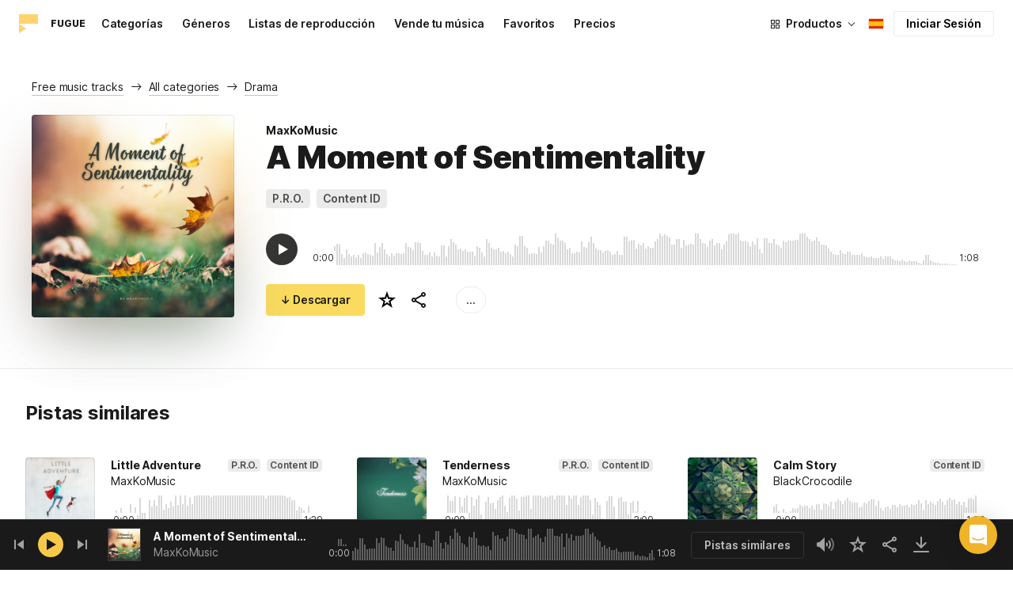

--- FILE ---
content_type: text/html;charset=UTF-8
request_url: https://iconos8.es/music/track/a-moment-of-sentimentality--1
body_size: 529423
content:
<!doctype html>
<html lang="es" data-n-head="%7B%22lang%22:%7B%22ssr%22:%22es%22%7D%7D">
<head>
  <title>A Moment of Sentimentality por MaxKoMusic - Música libre de regalías</title><meta data-n-head="ssr" charset="utf-8"><meta data-n-head="ssr" name="viewport" content="width=device-width, initial-scale=1"><meta data-n-head="ssr" name="format-detection" content="telephone=no"><meta data-n-head="ssr" name="robots" data-hid="robots" content="noodp"><meta data-n-head="ssr" http-equiv="X-UA-Compatible" content="IE=edge, chrome=1"><meta data-n-head="ssr" name="description" data-hid="description" content="Descarga A Moment of Sentimentality de MaxKoMusic para uso personal y comercial. Disponible en vista previa Mp3 y formatos de música de alta calidad d 320 kbps."><meta data-n-head="ssr" name="twitter:card" data-hid="twitter:card" content="summary"><meta data-n-head="ssr" name="twitter:url" data-hid="twitter:url" content="https://iconos8.es/music/track/a-moment-of-sentimentality--1"><meta data-n-head="ssr" name="twitter:title" data-hid="twitter:title" content="A Moment of Sentimentality por MaxKoMusic - Música libre de regalías"><meta data-n-head="ssr" name="twitter:description" data-hid="twitter:description" content="Descarga A Moment of Sentimentality de MaxKoMusic para uso personal y comercial. Disponible en vista previa Mp3 y formatos de música de alta calidad d 320 kbps."><meta data-n-head="ssr" name="twitter:image" data-hid="twitter:image" content="https://maxst.icons8.com/vue-static/music/fugue-share-image.png"><meta data-n-head="ssr" name="og:url" data-hid="og:url" content="https://iconos8.es/music/track/a-moment-of-sentimentality--1"><meta data-n-head="ssr" name="og:title" data-hid="og:title" content="A Moment of Sentimentality por MaxKoMusic - Música libre de regalías"><meta data-n-head="ssr" name="og:description" data-hid="og:description" content="Descarga A Moment of Sentimentality de MaxKoMusic para uso personal y comercial. Disponible en vista previa Mp3 y formatos de música de alta calidad d 320 kbps."><meta data-n-head="ssr" name="og:image" data-hid="og:image" content="https://maxst.icons8.com/vue-static/music/fugue-share-image.png"><link data-n-head="ssr" rel="icon" type="image/png" size="16" data-hid="favicon-16" href="https://maxst.icons8.com/vue-static/music/favs/music_fav_16x16.png"><link data-n-head="ssr" rel="icon" type="image/png" size="32" data-hid="favicon-32" href="https://maxst.icons8.com/vue-static/music/favs/music_fav_32x32.png"><link data-n-head="ssr" rel="icon" type="image/png" size="96" data-hid="favicon-96" href="https://maxst.icons8.com/vue-static/music/favs/music_fav_96x96.png"><link data-n-head="ssr" rel="icon" type="image/png" size="194" data-hid="favicon-194" href="https://maxst.icons8.com/vue-static/music/favs/music_fav_194x194.png"><link data-n-head="ssr" rel="alternate" hreflang="en" data-hid="alternate-en" href="https://icons8.com/music/track/a-moment-of-sentimentality--1"><link data-n-head="ssr" rel="alternate" hreflang="zh" data-hid="alternate-zh" href="https://igoutu.cn/music/track/a-moment-of-sentimentality--1"><link data-n-head="ssr" rel="alternate" hreflang="fr" data-hid="alternate-fr" href="https://icones8.fr/music/track/a-moment-of-sentimentality--1"><link data-n-head="ssr" rel="alternate" hreflang="de" data-hid="alternate-de" href="https://icons8.de/music/track/a-moment-of-sentimentality--1"><link data-n-head="ssr" rel="alternate" hreflang="it" data-hid="alternate-it" href="https://icons8.it/music/track/a-moment-of-sentimentality--1"><link data-n-head="ssr" rel="alternate" hreflang="ja" data-hid="alternate-ja" href="https://icons8.jp/music/track/a-moment-of-sentimentality--1"><link data-n-head="ssr" rel="alternate" hreflang="pt" data-hid="alternate-pt" href="https://icons8.com.br/music/track/a-moment-of-sentimentality--1"><link data-n-head="ssr" rel="alternate" hreflang="ru" data-hid="alternate-ru" href="https://icons8.ru/music/track/a-moment-of-sentimentality--1"><link data-n-head="ssr" rel="alternate" hreflang="es" data-hid="alternate-es" href="https://iconos8.es/music/track/a-moment-of-sentimentality--1"><link data-n-head="ssr" rel="alternate" hreflang="ko" data-hid="alternate-ko" href="https://icons8.kr/music/track/a-moment-of-sentimentality--1"><link data-n-head="ssr" rel="alternate" hreflang="x-default" data-hid="x-default-en" href="https://icons8.com/music/track/a-moment-of-sentimentality--1"><link data-n-head="ssr" rel="canonical" href="https://iconos8.es/music/track/a-moment-of-sentimentality--1"><link rel="modulepreload" as="script" crossorigin href="https://maxst.icons8.com/_nuxt/music/app.ccea8a352e4fcecd9ab7.js"><link rel="modulepreload" as="script" crossorigin href="https://maxst.icons8.com/_nuxt/music/commons/app.a7f9a324286e896da7a6.js"><link rel="modulepreload" as="script" crossorigin href="https://maxst.icons8.com/_nuxt/music/runtime.352b1eb000d5ff9684dc.js"><link rel="modulepreload" as="script" crossorigin href="https://maxst.icons8.com/_nuxt/music/vendors/app.07c419fade72a9ece62b.js"><link rel="modulepreload" as="script" crossorigin href="https://maxst.icons8.com/_nuxt/music/34.b36e542d707484384897.js"><link rel="modulepreload" as="script" crossorigin href="https://maxst.icons8.com/_nuxt/music/37.adb590830244f3ccf84f.js"><link rel="modulepreload" as="script" crossorigin href="https://maxst.icons8.com/_nuxt/music/38.452e6701ec5cc7d15326.js"><link rel="modulepreload" as="script" crossorigin href="https://maxst.icons8.com/_nuxt/music/30.10a10e06ad08c3a5da82.js"><link rel="modulepreload" as="script" crossorigin href="https://maxst.icons8.com/_nuxt/music/28.c462161e114c2b3b5da3.js"><link rel="modulepreload" as="script" crossorigin href="https://maxst.icons8.com/_nuxt/music/32.1f88c67f92feb09355fa.js"><link rel="modulepreload" as="script" crossorigin href="https://maxst.icons8.com/_nuxt/music/33.46cc96c6821f93312ac0.js"><link rel="modulepreload" as="script" crossorigin href="https://maxst.icons8.com/_nuxt/music/26.ebecf98a64ebd0b0a259.js"><link rel="modulepreload" as="script" crossorigin href="https://maxst.icons8.com/_nuxt/music/36.b0b0ad36c91299032f3c.js"><link rel="modulepreload" as="script" crossorigin href="https://maxst.icons8.com/_nuxt/music/29.b6e1cdaccf16f00f7c2c.js"><link rel="prefetch" as="script" crossorigin href="https://maxst.icons8.com/_nuxt/music/22.8eb0f07a6bbad495b2b4.js"><link rel="prefetch" as="script" crossorigin href="https://maxst.icons8.com/_nuxt/music/23.38ace3bd5600d9955018.js"><link rel="prefetch" as="script" crossorigin href="https://maxst.icons8.com/_nuxt/music/24.757fa14e8adf7f3dd625.js"><link rel="prefetch" as="script" crossorigin href="https://maxst.icons8.com/_nuxt/music/25.104b7f208629ffc47497.js"><link rel="prefetch" as="script" crossorigin href="https://maxst.icons8.com/_nuxt/music/27.202edd4785ae1e59bbe3.js"><link rel="prefetch" as="script" crossorigin href="https://maxst.icons8.com/_nuxt/music/31.b3423b91ce5020271303.js"><link rel="prefetch" as="script" crossorigin href="https://maxst.icons8.com/_nuxt/music/35.e482707c5526d7f1109a.js"><link rel="prefetch" as="script" crossorigin href="https://maxst.icons8.com/_nuxt/music/39.c1ac17ebbc4a3793e313.js"><link rel="prefetch" as="script" crossorigin href="https://maxst.icons8.com/_nuxt/music/pages/music/404.f0d6f853aa8252b2a8fd.js"><link rel="prefetch" as="script" crossorigin href="https://maxst.icons8.com/_nuxt/music/pages/music/artists/_id.a7815a4db8302538c0ea.js"><link rel="prefetch" as="script" crossorigin href="https://maxst.icons8.com/_nuxt/music/pages/music/categories/_id.7a02a2e9ff0d188b6246.js"><link rel="prefetch" as="script" crossorigin href="https://maxst.icons8.com/_nuxt/music/pages/music/categories/index.0917243b97d205858263.js"><link rel="prefetch" as="script" crossorigin href="https://maxst.icons8.com/_nuxt/music/pages/music/favorites.ecf260866dc75ff59f29.js"><link rel="prefetch" as="script" crossorigin href="https://maxst.icons8.com/_nuxt/music/pages/music/favorites/artists.c8773f34e9340924362d.js"><link rel="prefetch" as="script" crossorigin href="https://maxst.icons8.com/_nuxt/music/pages/music/favorites/index.a76ad3e124766ff149e1.js"><link rel="prefetch" as="script" crossorigin href="https://maxst.icons8.com/_nuxt/music/pages/music/favorites/playlists.52b15fcb6d416b028392.js"><link rel="prefetch" as="script" crossorigin href="https://maxst.icons8.com/_nuxt/music/pages/music/genres/_id.3689e4db910a2320282a.js"><link rel="prefetch" as="script" crossorigin href="https://maxst.icons8.com/_nuxt/music/pages/music/genres/index.008d5d579039d7df5683.js"><link rel="prefetch" as="script" crossorigin href="https://maxst.icons8.com/_nuxt/music/pages/music/index.1f212558b72f34732211.js"><link rel="prefetch" as="script" crossorigin href="https://maxst.icons8.com/_nuxt/music/pages/music/playlists/_id.f3445b3d124854230f9f.js"><link rel="prefetch" as="script" crossorigin href="https://maxst.icons8.com/_nuxt/music/pages/music/playlists/index.b5d96b29245ef929dca2.js"><link rel="prefetch" as="script" crossorigin href="https://maxst.icons8.com/_nuxt/music/pages/music/pricing.ef40ee98d811cbb95a8e.js"><link rel="prefetch" as="script" crossorigin href="https://maxst.icons8.com/_nuxt/music/pages/music/search/_field.99578b54f42649b59bf1.js"><link rel="prefetch" as="script" crossorigin href="https://maxst.icons8.com/_nuxt/music/pages/music/t/_field.8a576e3e4a0f40aabaf0.js"><link rel="prefetch" as="script" crossorigin href="https://maxst.icons8.com/_nuxt/music/pages/music/track/_id.af3134370fff5a9d8d29.js"><link rel="prefetch" as="script" crossorigin href="https://maxst.icons8.com/_nuxt/music/pages/server_status.c120f37f2a83056b2315.js"><style data-vue-ssr-id="aefcc5ac:0,b2037a0c:0,3c1bf902:0,ee8a15ac:0 42291568:0,113277f2:0,1bc058de:0,4a11d559:0,0a2d4506:0,fadce24e:0,205113f2:0,e900ef1a:0,c4a641d2:0,68273fff:0,1ed1b352:0,ad43dbce:0,39ee63a5:0,136a0b50:0,206047f9:0,5c040800:0,0c2a951c:0,5b186854:0,4f716734:0,e48f35aa:0,3f08434b:0,b2bcb1d6:0,f58c071a:0,e423ca96:0,a3f8a864:0,07ebf82c:0,750e8864:0,1b9d67cc:0,1000718f:0,6ed320f8:0,96015528:0,7c885d3c:0,62a7fad5:0,e848ad98:0,8b78c174:0,ed353494:0,af8beb78:0,1b6b9e4c:0,77006174:0,e9e92650:0,4c6d8c7a:0,4661280d:0,feb9ef4e:0,33dbf534:0,af933884:0,01ddd37a:0,a6874c30:0">.intercom-cta[data-v-1dc5c933]{align-items:center;background:#1fb141;border:none;border-radius:50%;bottom:20px;box-shadow:0 1px 6px 0 #0000000f,0 2px 32px 0 #00000029;cursor:pointer;display:flex;height:3rem;justify-content:center;position:fixed;right:20px;width:3rem;z-index:2147483000}.with-corner-ad[data-v-1dc5c933]{right:240px}
@keyframes spin{0%{transform:rotate(0deg)}to{transform:rotate(1turn)}}@font-face{font-display:swap;font-family:"Inter";font-style:normal;font-weight:100 900;src:url(https://maxst.icons8.com/_nuxt/music/fonts/Inter-VariableFont.f065685.woff2) format("woff2-variations")}body{color:#000;font-family:Inter,-apple-system,BlinkMacSystemFont,"Helvetica Neue","Segoe UI","Fira Sans",Roboto,Oxygen,Ubuntu,"Droid Sans",Arial,sans-serif;font-size:16px;line-height:1.5;margin:0;padding:0}*,:after,:before{box-sizing:border-box}:focus{outline:none}
.app-tracks-list .tracks-list-col{min-height:1px;padding-left:16px;padding-right:16px;position:relative;width:100%}@keyframes spin{0%{transform:rotate(0deg)}to{transform:rotate(1turn)}}.btn{background-color:initial;border:1px solid #000;border-radius:4px;color:#000;cursor:pointer;display:inline-block;font-size:14px;letter-spacing:3px;line-height:1;margin-bottom:16px;padding:12px 18px;text-transform:uppercase;transition:all .25s ease-in}.btn:hover{background-color:#333;color:#fff}.btn:focus{outline:none}.btn.is-dark{background-color:#333;color:#fff}.btn.is-dark:hover{background-color:#424242;color:#fff}.btn.is-dark.is-disabled{background-color:#d7d7d7;border:1px solid #d7d7d7}.btn.is-small{padding:8px 16px}.btn.is-normal-text{letter-spacing:.5px;text-transform:none}.btn-wrapper{display:flex;justify-content:center}.download-is-disabled,.download-is-disabled button{cursor:not-allowed!important}.loading-state{cursor:wait!important}.i8-user-pic{line-height:24px!important}@media(min-width:1024px){.i8-user-pic{line-height:32px!important}}.i8-header .i8-header__content .i8-header__login{align-items:center;line-height:32px}.i8-header .i8-header-nav__link{font-size:14px!important}.i8-modal__content::-webkit-scrollbar{display:none}[class*=" icon-"],[class^=icon-]{display:inline-block;overflow:hidden}.play-btn-bg{align-items:center;background:#f7c948;border-radius:50%;display:flex;height:32px;justify-content:center;transition:all .25s ease-in-out;width:32px}.play-btn-bg:hover{background:#f0b429}.play-btn-bg:active,.play-btn-bg:focus{background:#de911d}.icon-play{height:14px;margin-left:2px;width:12px}.icon-play:before{border-bottom:7px solid #0000;border-left:12px solid #1a1a1a;border-top:7px solid #0000;content:"";height:0;left:0;position:absolute;top:0;width:0}.icon-play.animated-enter-active,.icon-play.animated-leave-active{margin-left:2px;transition:transform .25s,margin .25s}.icon-play.animated-enter-active:before,.icon-play.animated-leave-active:before{transition:border-width .25s,transform .25s}.icon-play.animated-enter,.icon-play.animated-leave-to{margin-left:-5px;transform:rotate(90deg)}.icon-play.animated-enter:before,.icon-play.animated-leave-to:before{border-color:#1a1a1a;border-width:4px 0 4px 20px}.icon-pause{height:14px;width:12px}.icon-pause:after,.icon-pause:before{background:#1a1a1a;border-color:#1a1a1a;border-style:solid;border-width:10px 2px;content:"";height:0;left:50%;position:absolute;top:50%;width:0}.icon-pause:before{transform:translate(-6px,-10px)}.icon-pause:after{transform:translate(2px,-10px)}.icon-pause.animated-enter-active,.icon-pause.animated-enter-active:after,.icon-pause.animated-enter-active:before,.icon-pause.animated-leave-active,.icon-pause.animated-leave-active:after,.icon-pause.animated-leave-active:before{transition:transform .25s}.icon-pause.animated-enter:before,.icon-pause.animated-leave-to:before{transform:translate(-4px,-10px)}.icon-pause.animated-enter:after,.icon-pause.animated-leave-to:after{transform:translateY(-10px)}.icon-dynamic{height:18px;width:22.02px}.icon-dynamic:before{background-color:#fff;border-radius:2px;height:6px;transform:translateY(6px);width:10px}.icon-dynamic:after,.icon-dynamic:before{content:"";left:0;position:absolute;top:0}.icon-dynamic:after{border-color:#0000 #fff #0000 #0000;border-style:solid;border-width:9px 10px 9px 0;height:0;width:0}.icon-dynamic .level:after{background-color:#fff0;border:2px solid;border-color:#0000 #0000 #fff;border-radius:50%;content:"";margin:auto;opacity:.6;position:absolute;transform:rotate(-90deg)}.icon-dynamic .level.silence:after{height:8px;left:6px;top:5px;width:8px}.icon-dynamic .level.quiet:after{height:16px;left:2px;top:1px;width:16px}.icon-dynamic .level.loud:after{height:24px;left:-2px;top:-3px;width:24px}.icon-dynamic .level.active:after{opacity:1}.icon-volume-mute{height:18px;width:22px}.icon-volume-mute:after,.icon-volume-mute:before{background-color:#fff;content:"";height:2px;position:absolute;right:0;top:calc(50% - 1px);width:10px}.icon-volume-mute:before{transform:rotate(-45deg)}.icon-volume-mute:after{transform:rotate(45deg)}.icon-volume-mute.mute-enter-active,.icon-volume-mute.mute-enter-active:after,.icon-volume-mute.mute-enter-active:before,.icon-volume-mute.mute-leave-active,.icon-volume-mute.mute-leave-active:after,.icon-volume-mute.mute-leave-active:before{transition:transform .25s}.icon-volume-mute.mute-enter:before,.icon-volume-mute.mute-leave-to:before{transform:rotate(-90deg)}.icon-volume-mute.mute-enter:after,.icon-volume-mute.mute-leave-to:after{transform:rotate(90deg)}.icon-volume-loud,.icon-volume-quiet,.icon-volume-silence{height:24px;width:24px}.icon-volume-loud:after,.icon-volume-loud:before,.icon-volume-quiet:after,.icon-volume-quiet:before,.icon-volume-silence:after,.icon-volume-silence:before{border-radius:50%;content:"";position:absolute}.icon-volume-loud:before,.icon-volume-quiet:before,.icon-volume-silence:before{clip:rect(0,auto,auto,9px);background-color:#fff;height:12px;left:0;top:0;transform:translate(6px,6px);width:12px}.icon-volume-loud:after,.icon-volume-quiet:after,.icon-volume-silence:after{clip:rect(0,auto,auto,15px);border:3px solid #fff;border-left:none;height:24px;right:0;top:0;width:24px}.icon-volume-loud.mute-enter-active,.icon-volume-loud.mute-leave-active,.icon-volume-quiet.mute-enter-active,.icon-volume-quiet.mute-leave-active,.icon-volume-silence.mute-enter-active,.icon-volume-silence.mute-leave-active{transition:transform .25s}.icon-volume-loud.mute-enter-active:before,.icon-volume-loud.mute-leave-active:before,.icon-volume-quiet.mute-enter-active:before,.icon-volume-quiet.mute-leave-active:before,.icon-volume-silence.mute-enter-active:before,.icon-volume-silence.mute-leave-active:before{transition:all .25s}.icon-volume-loud.mute-enter-active:after,.icon-volume-loud.mute-leave-active:after,.icon-volume-quiet.mute-enter-active:after,.icon-volume-quiet.mute-leave-active:after,.icon-volume-silence.mute-enter-active:after,.icon-volume-silence.mute-leave-active:after{transition:border .25s}.icon-volume-loud.mute-enter:before,.icon-volume-loud.mute-leave-to:before,.icon-volume-quiet.mute-enter:before,.icon-volume-quiet.mute-leave-to:before,.icon-volume-silence.mute-enter:before,.icon-volume-silence.mute-leave-to:before{border-radius:0;height:10px;opacity:1;transform:translate(9px,7px);width:11px}.icon-volume-loud.mute-enter:after,.icon-volume-loud.mute-leave-to:after,.icon-volume-quiet.mute-enter:after,.icon-volume-quiet.mute-leave-to:after,.icon-volume-silence.mute-enter:after,.icon-volume-silence.mute-leave-to:after{border:0 solid #0000}.icon-volume-loud.volume-enter-active,.icon-volume-loud.volume-leave-active{transition:transform .25s}.icon-volume-loud.volume-enter-active:after,.icon-volume-loud.volume-leave-active:after{transition:opacity .25s}.icon-volume-loud.volume-enter:after,.icon-volume-loud.volume-leave-to:after,.icon-volume-quiet:after,.icon-volume-silence:after,.icon-volume-silence:before{opacity:.25}.icon-volume-silence.volume-enter-active,.icon-volume-silence.volume-leave-active{transition:transform .25s}.icon-volume-silence.volume-enter-active:before,.icon-volume-silence.volume-leave-active:before{transition:opacity .25s}.icon-volume-silence.volume-enter:before,.icon-volume-silence.volume-leave-to:before{opacity:1}.icon-download{height:14px;width:14px}.icon-download:before{background-color:#fff;content:"";height:12px;left:calc(50% - 1px);position:absolute;top:0;width:2px}.icon-download:after{border-bottom:2px solid #fff;border-left:2px solid #fff;border-radius:0 0 0 2px;bottom:1px;content:"";height:8px;left:calc(50% - 4px);position:absolute;transform:rotate(-45deg);width:8px}.icon-download.animated-enter-active,.icon-download.animated-enter-active:after,.icon-download.animated-enter-active:before,.icon-download.animated-leave-active,.icon-download.animated-leave-active:after,.icon-download.animated-leave-active:before{transition:transform .25s!important}.icon-download.animated-enter:after,.icon-download.animated-enter:before{transform:translateY(-48px)}.icon-download.animated-leave-to:after,.icon-download.animated-leave-to:before{transform:translateY(48px)}.icon-refresh{height:16px;width:16px}.icon-refresh .icon-refresh-arrow{height:16px;left:0;position:absolute;top:0;width:16px}.icon-refresh .icon-refresh-arrow:first-child{transform:rotate(180deg)}.icon-refresh .icon-refresh-arrow:before{border-radius:0 2px 0 0;border-right:2px solid #fff;border-top:2px solid #fff;bottom:0;content:"";height:6px;position:absolute;right:0;width:6px}.icon-refresh .icon-refresh-arrow:after{clip:rect(10px,auto,auto,0);border:2px solid #fff;border-radius:50%;content:"";height:16px;position:absolute;right:0;top:0;width:16px}.icon-refresh.animated-enter-active,.icon-refresh.animated-leave-active{transition:transform 1s}.icon-refresh.animated-enter{transform:rotate(180deg)}.icon-refresh.animated-leave-to{transform:rotate(-180deg)}h1.title:not(.i8-header .title){color:#1a1a1a;font-family:Inter,Arial,Helvetica,sans-serif;font-size:40px;font-style:normal;font-weight:900;letter-spacing:-.01em;line-height:48px;margin:40px 0}@media(max-width:1368px){h1.title:not(.i8-header .title){font-size:32px;letter-spacing:-.008em;line-height:40px;margin:32px 0}}@media(max-width:768px){h1.title:not(.i8-header .title){font-size:24px;letter-spacing:-.005em;line-height:32px;margin:20px 0}}h1.title--big{font-size:56px}@media(max-width:470px){h1.title--big{font-size:32px;line-height:1.2;margin-bottom:8px}}.subtitle{color:#1a1a1a;font-family:Inter;font-size:24px;font-style:normal;font-weight:700;letter-spacing:-.005em;line-height:32px;margin:40px 0}@media(max-width:768px){.subtitle{margin-bottom:24px}}@media(max-width:480px){.subtitle{font-size:18px;font-weight:700;line-height:24px;margin:20px 0 8px}}.subtitle--bottom-indent{margin-bottom:45px}@media(max-width:470px){.subtitle--mobile-hidden{display:none}}.subtitle--mobile{display:none}@media(max-width:470px){.subtitle--mobile{display:block}}a{-webkit-text-decoration:none;text-decoration:none}.link{border-bottom:none;color:#1a1a1a;cursor:pointer;text-decoration:underline;-webkit-text-decoration:underline #00000042;text-decoration:underline #00000042;text-underline-offset:2px;text-underline-position:under;transition:all .2s ease-out}.link:focus,.link:hover{text-decoration-color:#1a1a1a99}[class*=" icon-"],[class^=icon-]{align-items:center;display:inline-flex;justify-content:center;position:relative}[class*=" icon-"] svg,[class^=icon-] svg{fill:currentColor;height:1em;width:1em}.download-modal.has-license .modal-close{display:none!important}.download-modal--fit-content .modal__content{height:auto!important;min-height:0;min-height:auto;width:fit-content}.download-modal .modal__content{background:#fff;border-radius:4px;box-shadow:0 0 1px #6060604f,0 12px 24px -6px #60606026;max-height:95%}@media(max-width:710px){.download-modal .modal__content{border-radius:0;max-height:100%}}@media(max-width:768px){.download-modal .modal-body::-webkit-scrollbar{display:none}}@media(max-width:840px){.download-modal .modal-close{display:flex!important;height:32px;left:auto;right:8px;top:8px;width:32px}.download-modal .modal-close svg{transform:scale(.727)}}.overlay[data-modal=login-modal]{z-index:999999!important}.overlay[data-modal=login-modal] .app-modal-container::-webkit-scrollbar{display:none}.product-name,.product-name a{position:relative}.product-name a{z-index:2}.product-name--bottom-indent{margin-bottom:60px}@media(max-width:470px){.product-name--mobile--hidden{display:none}}.tooltip{display:block!important;font-size:14px;letter-spacing:-.006em;line-height:20px;z-index:10000}.tooltip .tooltip-inner{background:#1a1a1a;border-radius:4px;color:#fff;padding:4px 12px}.tooltip .tooltip-arrow{border-color:#1a1a1a;border-style:solid;height:0;margin:5px;position:absolute;width:0;z-index:1}.tooltip[x-placement^=top]{margin-bottom:5px}.tooltip[x-placement^=top] .tooltip-arrow{border-bottom-color:#0000!important;border-left-color:#0000!important;border-right-color:#0000!important;border-width:6px 6px 0;bottom:-5px;left:calc(50% - 5px);margin-bottom:-1px;margin-top:0}.tooltip[x-placement^=bottom]{margin-top:5px}.tooltip[x-placement^=bottom] .tooltip-arrow{border-left-color:#0000!important;border-right-color:#0000!important;border-top-color:#0000!important;border-width:0 5px 5px;left:calc(50% - 5px);margin-bottom:0;margin-top:0;top:-5px}.tooltip[x-placement^=right]{margin-left:5px}.tooltip[x-placement^=right] .tooltip-arrow{border-bottom-color:#0000!important;border-left-color:#0000!important;border-top-color:#0000!important;border-width:5px 5px 5px 0;left:-5px;margin-left:0;margin-right:0;top:calc(50% - 5px)}.tooltip[x-placement^=left]{margin-right:5px}.tooltip[x-placement^=left] .tooltip-arrow{border-bottom-color:#0000!important;border-right-color:#0000!important;border-top-color:#0000!important;border-width:5px 0 5px 5px;margin-left:0;margin-right:0;right:-5px;top:calc(50% - 5px)}.tooltip.popover .popover-inner{background:#f9f9f9;border-radius:5px;box-shadow:0 5px 30px #0000001a;color:#000;padding:24px}.tooltip.popover .popover-arrow{border-color:#f9f9f9}.tooltip[aria-hidden=true]{opacity:0;transition:opacity .15s,visibility .15s;visibility:hidden}.tooltip[aria-hidden=false]{opacity:1;transition:opacity .15s;visibility:visible}.playlists-grid{grid-gap:40px 20px;display:grid;grid-template-columns:repeat(auto-fill,minmax(214px,1fr));margin:48px auto 0;padding:0}@media(min-width:1368px){.playlists-grid{grid-template-columns:repeat(auto-fill,minmax(214px,1fr))}}@media(max-width:1368px){.playlists-grid{grid-template-columns:repeat(auto-fill,minmax(200px,1fr))}}@media(max-width:768px){.playlists-grid{grid-template-columns:repeat(3,1fr)}}@media(max-width:480px){.playlists-grid{grid-gap:24px 16px;grid-template-columns:repeat(2,1fr);margin-top:40px}}@media screen and (max-width:900px){.app-items-grid .app-track-card{padding-bottom:16px;padding-top:16px}.app-items-grid .app-track-card:not(:last-child){border-bottom:1px solid #00000014}}.container,.container-fluid{margin-left:auto;margin-right:auto;padding-bottom:48px;padding-left:40px;padding-right:40px;width:100%}@media(max-width:1368px){.container,.container-fluid{padding-left:32px;padding-right:32px}}@media(max-width:480px){.container,.container-fluid{padding-left:20px;padding-right:20px}}.container--title{padding-bottom:0}.main-content{min-height:100vh}::selection{background:rgba(240,180,41,.392)}::-moz-selection{background:rgba(240,180,41,.392)}html{scroll-behavior:smooth}body{background-color:#fff;color:#1a1a1a;font-size:14px;letter-spacing:-.005em;line-height:20px}hr{border:1px solid #00000014;border-bottom:none}iframe.intercom-launcher-frame{background:#f0b429!important;transition:all .2s ease-in}.app-music{min-height:100vh;min-height:-webkit-fill-available}.app-music .intercom-cta{background:#f0b429!important}.app-music .show-more{margin-top:40px}.app-music .show-more .button{width:100%}@media(max-width:900px){.app-music .show-more{margin-top:24px}}.app-music .show-more.disabled{pointer-events:none}@media(min-height:1080px){.app-music{min-height:100vh!important}.app-music__wrapper{display:flex;flex-direction:column;height:100%;min-height:100vh}.app-music__wrapper>.footer{margin-top:auto}}.app-music__wrapper>.footer{padding-bottom:60px!important}.app-tracks-list{background:green;margin:16px 0;transition:all .25s ease-in-out}.app-tracks-list,.app-tracks-list .btn-inner{position:relative}.app-tracks-list .tracks-list-row{display:flex;flex-wrap:wrap;margin-left:-16px;margin-right:-16px}.app-tracks-list .tracks-list-title{color:#1a1a1a;font-size:24px;font-weight:700;letter-spacing:-.005em;line-height:32px;margin-bottom:32px}.app-tracks-list .tracks-list-btn{background-color:#fff;border:1px solid #e2e2e2;color:#333;cursor:pointer;display:block;font-size:1.125rem;font-weight:500;line-height:20px;margin-bottom:24px;padding:12px;text-align:center;transition:background-color .2s;-webkit-user-select:none;user-select:none;width:100%}.app-tracks-list .tracks-list-btn:hover{background-color:#f5f5f5}@media(min-width:1366px){.app-tracks-list .tracks-list-items .tracks-list-col{flex:0 0 33.33%;max-width:33.33%}}@media(min-width:769px)and (max-width:1366px){.app-tracks-list .tracks-list-items .tracks-list-col{flex:0 0 49.995%;max-width:49.995%}}@media(min-width:1920px){.app-tracks-list .tracks-list-items .tracks-list-col{flex:0 0 25%;max-width:25%;padding-left:10px;padding-right:10px}.app-tracks-list .tracks-list-btn{margin-bottom:32px;padding:24px}}@media(min-width:1600px){.app-tracks-list .tracks-list-items .tracks-list-col{flex:0 0 33.33%;max-width:33.33%}}.i8-dropdown__wrap .i8-dropdown__content{background:#fff}.alwaysDisplay .app-tag__more{margin-right:0!important}.i8-header .i8-dropdown__content .text{color:#1a1a1a}.preloader-filled{height:100%;left:0;top:0;width:100%;z-index:5}.preloader-filled,.preloader-filled div{align-items:center;border:none;display:flex;justify-content:center}.preloader-filled div{height:32px;position:relative;width:32px}.preloader-filled div:before{border:3px solid #00000026;border-radius:50%;content:" ";height:100%;left:0;position:absolute;top:0;width:100%;z-index:3}.preloader-filled div:after{animation:spin 1s linear infinite;border:3px solid #0000;border-radius:50%;border-top-color:#0000008c;content:" ";height:100%;width:100%;z-index:5}.preloader{height:100%;left:0;top:0;width:100%;z-index:5}.preloader,.preloader div{align-items:center;border:none;display:flex;justify-content:center}.preloader div{height:32px;position:relative;width:32px}.preloader div:before{border:3px solid #0000;border-radius:50%;content:" ";height:100%;left:0;position:absolute;top:0;width:100%;z-index:3}.preloader div:after{animation:spin 1s linear infinite;border:3px solid #00000042;border-left-color:#0000;border-radius:50%;content:" ";height:100%;width:100%;z-index:5}@keyframes fade-show{0%{opacity:1}50%{opacity:.5}to{opacity:1}}.title-placeholder{font-size:32px;height:40px;line-height:40px;margin:32px 0 16px;width:100px}.i8-header-logo .icon{height:24px!important;width:24px!important}.i8-header-logo .text{margin-left:16px!important}.i8-header .i8-dropdown__content{background:#fff}.i8-header .i8-dropdown__content .text{color:#000}.i8-header .wrap{font-weight:400!important}.i8-header .wrap .text__chosen{font-weight:600}.i8-header .i8-dropdown-item:focus,.i8-header .i8-dropdown-item:hover{background:#00000008!important}.i8-header .i8-dropdown__label:focus:not(.i8-dropdown__label--is-open),.i8-header .i8-dropdown__label:hover:not(.i8-dropdown__label--is-open){background:#00000008}.i8-header .i8-dropdown__label:active:not(.i8-dropdown__label--is-open){background:#00000014}
.i8-social-login{display:flex;margin:0 -8px}.i8-social-login__link{background:var(--social-login-links-background,var(--c-transparent-black_100));border-radius:4px;border-radius:var(--social-login-links-radius,4px);cursor:pointer;display:flex;flex:1;justify-content:center;margin:0 8px;padding:.625rem;padding:var(--social-login-links-padding,.625rem);transition:all .2s ease-out}.i8-social-login__link:hover{background:var(--social-login-links-background-hover,var(--c-transparent-black_200))}.i8-social-login__link:active{background:var(--social-login-links-background-active,var(--c-transparent-black_300));transform:scale(.975);transform:var(--button-active-transform,scale(.975))}.i8-social-login__link svg{background-size:cover;display:block;height:1.25rem;height:var(--social-login-icon-size,1.25rem);margin:auto;width:1.25rem;width:var(--social-login-icon-size,1.25rem)}.i8-social-login__icon{margin:auto}.i8-auth-button[data-v-5b1cb82c]{--button-background:var(--c-black_900);--button-background-color-hover:var(--c-black_800);--button-background-color-active:var(--c-black_900);--button-color:#fff;display:block;width:100%}.i8-login-form{max-width:100%;max-width:var(--login-form-max-width,100%)}.i8-login-form__title{font-size:1.5rem;font-size:var(--login-form-title-fontsize,1.5rem);font-weight:700;font-weight:var(--login-form-title-fontweight,700);letter-spacing:-.005em;line-height:2rem;line-height:var(--login-form-title-lineheight,2rem);margin-bottom:24px}.i8-login-form__social{margin-bottom:24px}.i8-login-form__desc{font-size:14px;font-size:var(--font-sm,14px);letter-spacing:-.006em;line-height:20px;line-height:var(--ui-14-line-height,20px);margin-bottom:16px}.i8-login-form__group,.i8-login-form__reset{margin-bottom:24px}.i8-login-form__submit{--button-background:var(--c-black_900);--button-background-color-hover:var(--c-black_800);--button-background-color-active:var(--c-black_900);--button-color:#fff;display:block;width:100%}.i8-auth-forms__checkbox[data-v-8f965ae2]{--checkbox-checked-background:var(--c-black_900);--checkbox-checked-background-hover:var(--c-black_800);--checkbox-checked-background-active:var(--c-black_900)}.i8-auth-forms__checkbox[data-v-8f965ae2]:not(:last-child){margin-bottom:16px}.i8-register-form{max-width:100%;max-width:var(--login-form-max-width,100%)}.i8-register-form__title{font-size:1.5rem;font-size:var(--register-form-title-font-size,1.5rem);font-weight:700;font-weight:var(--register-form-title-font-weight,700);letter-spacing:-.005em;line-height:2rem;line-height:var(--register-form-title-line-height,2rem);margin-bottom:24px}.i8-register-form__social{margin-bottom:24px}.i8-register-form__desc{font-size:14px;font-size:var(--font-sm,14px);letter-spacing:-.006em;line-height:20px;line-height:var(--ui-14-line-height,20px);margin-bottom:16px}.i8-register-form__group,.i8-register-form__reset{margin-bottom:24px}.i8-register-form__submit{--button-background:var(--c-black_900);--button-background-color-hover:var(--c-black_800);--button-background-color-active:var(--c-black_900);--button-color:#fff;display:block;width:100%}@media screen and (min-width:1024px){.cf-turnstile[data-v-761b835a]{height:2.5rem;transform:scale(.6153846154);transform-origin:top right}}.i8-auth-form{grid-column-gap:0;color:#1a1a1a;color:var(--c-black_900,#1a1a1a);display:grid;grid-template-columns:none;height:100%;width:100%}@media screen and (min-width:768px){.i8-auth-form{height:584px}}.i8-auth-form__block{min-height:auto;min-width:100%;width:100%}.i8-auth-form__benefits{height:100%;margin-left:2rem;max-width:369px;max-width:var(--auth-modal-forms-max-width,369px);width:100%}.i8-auth-form__slides{display:none}.i8-auth-form__forms-wrapper{max-width:100%;max-width:var(--auth-modal-forms-max-width,100%);width:100%;width:var(--auth-modal-forms-width,100%)}.i8-auth-form__forms-wrapper .i8-tab--active{font-weight:600}.i8-auth-form__tabs{margin-bottom:40px;position:relative}.i8-auth-form__tabs .i8-tab__inner{border-bottom:none!important}.i8-auth-form__tabs-underline{background:#000;bottom:-1px;content:"";height:1px;left:0;position:absolute;transition:all .4s ease;width:0;will-change:width,left}@media screen and (min-width:1024px){.i8-auth-form{grid-column-gap:var(--spacer-lg);grid-template-columns:1fr 1fr}.i8-auth-form__block{min-height:450px}.i8-auth-form__slides{align-items:center;display:flex;justify-content:flex-end}.i8-auth-form__forms-wrapper{max-width:369px;max-width:var(--auth-modal-forms-max-width,369px)}}.i8-auth-forms__title{font:var(--font-h2);margin:0}.i8-auth-forms__text{font:var(--font-ui-14-regular);margin-top:1rem!important}.i8-auth-forms__input{--text-input-width:100%;--text-input-error-message-position:static;margin-top:1rem;width:100%}.i8-auth-forms__input--single{margin-top:2rem}.i8-auth-forms__input.i8-text-input--error{margin-bottom:1rem}.i8-auth-forms__action-btn{margin-top:1.5rem}.i8-auth-modal .i8-modal{--modal-padding:0 1.75rem;--modal-width:100%;box-sizing:border-box;max-width:100%}.i8-auth-modal .i8-modal .i8-modal__content{height:100%;overflow-x:hidden;padding:1.25rem 0}@media screen and (max-width:768px){.i8-auth-modal .i8-modal{--modal-max-height:100vh;height:100%;max-height:100%}}@media screen and (min-width:768px){.i8-auth-modal .i8-modal{--modal-width:80%;border-radius:.25rem;max-width:52.125rem}}@media screen and (min-width:1024px){.i8-auth-modal .i8-modal{--modal-padding:0}.i8-auth-modal .i8-modal .i8-modal__content{padding:2rem 0}}@media screen and (max-width:768px){.i8-auth-modal .i8-modal__button--close{border:none;left:auto;right:9px;top:1rem}}.fade-scale-enter-active,.fade-scale-leave-active{transition:all .3s ease}.fade-scale-enter-to,.fade-scale-leave{opacity:1;transform:scale(1)}.fade-scale-enter,.fade-scale-leave-to{opacity:0;transform:scale(.95)}.i8-complete-registration-form{grid-column-gap:0;display:inline-grid;grid-template-columns:none;height:100%;width:100%}.i8-complete-registration-form__picture{display:none}.i8-complete-registration-form__form{align-items:center;display:flex}@media screen and (min-width:768px){.i8-complete-registration-form{height:min(584px,80vh)}}@media screen and (min-width:1024px){.i8-complete-registration-form{grid-column-gap:var(--spacer-lg);grid-template-columns:1fr 1fr}.i8-complete-registration-form__picture{display:flex;min-height:33.75rem}.i8-complete-registration-form__form{max-width:369px;max-width:var(--auth-modal-forms-max-width,369px)}}.i8-auth-benefits[data-v-6db5b9a4]{background:var(--c-black_100);border-radius:4px;display:flex;flex-direction:column;overflow:hidden}.i8-auth-benefits__image[data-v-6db5b9a4]{height:23rem;position:relative}.i8-auth-benefits__icons--with-asset[data-v-6db5b9a4]{--icons-rocket-umbrella-translate:40px,-110px}.i8-auth-benefits__icons-asset-container[data-v-6db5b9a4]{align-items:center;background:#fff;border-radius:50%;box-shadow:0 0 1px #6060604f,0 12px 24px #60606026;display:flex;height:6.25rem;justify-content:center;left:50%;margin:0;position:absolute;top:50%;transform:translate(-50%,-50%);width:6.25rem}.i8-auth-benefits__photos[data-v-6db5b9a4]{--layer-0:100px;--layer-1:170px}.i8-auth-benefits__photos-asset-default>[data-v-6db5b9a4],.i8-auth-benefits__photos>[data-v-6db5b9a4]{background-position:bottom;background-repeat:no-repeat;background-size:100%;position:absolute}.i8-auth-benefits__photos-rect[data-v-6db5b9a4]{border-radius:.25rem;height:calc(4rem + 1px);width:5.75rem}.i8-auth-benefits__photos-asset[data-v-6db5b9a4]{align-items:center;bottom:0;display:flex;justify-content:center;left:90px;position:absolute;right:90px;top:0}.i8-auth-benefits__photos-asset>[data-v-6db5b9a4]{max-width:11.75rem}.i8-auth-benefits__photos-0[data-v-6db5b9a4]{background-image:url(https://goodies.icons8.com/web/common/auth/photos_0.webp);bottom:var(--layer-1);height:5.125rem;right:2px;width:5.75rem}.i8-auth-benefits__photos-1[data-v-6db5b9a4]{background-image:url(https://goodies.icons8.com/web/common/auth/photos_1.webp);bottom:var(--layer-0);height:5rem;right:5px;width:4.5rem}.i8-auth-benefits__photos-2[data-v-6db5b9a4]{background-image:url(https://goodies.icons8.com/web/common/auth/photos_2.webp);bottom:var(--layer-1);height:5rem;left:-3px;width:3.875rem}.i8-auth-benefits__photos-3[data-v-6db5b9a4]{background-image:url(https://goodies.icons8.com/web/common/auth/photos_3.webp);bottom:var(--layer-0);height:6.5rem;left:0;width:5rem}.i8-auth-benefits__photos-4[data-v-6db5b9a4]{background-image:url(https://goodies.icons8.com/web/common/auth/photos_4.webp);bottom:var(--layer-1);height:5.5rem;left:85px;width:6.125rem}.i8-auth-benefits__photos-5[data-v-6db5b9a4]{background-image:url(https://goodies.icons8.com/web/common/auth/photos_5.webp);bottom:var(--layer-0);height:5rem;left:94px;width:5.25rem}.i8-auth-benefits__photos-6[data-v-6db5b9a4]{background-image:url(https://goodies.icons8.com/web/common/auth/photos_6.webp);bottom:var(--layer-1);height:5rem;right:95px;width:4.75rem}.i8-auth-benefits__photos-7[data-v-6db5b9a4]{background-image:url(https://goodies.icons8.com/web/common/auth/photos_7.webp);bottom:var(--layer-0);height:5.25rem;right:101px;width:4rem}.i8-auth-benefits__vectors-rect[data-v-6db5b9a4]{background-position:0;background-repeat:no-repeat;border-radius:7px;height:12rem;position:absolute;width:8.625rem}.i8-auth-benefits__vectors-0[data-v-6db5b9a4]{background-color:#e4edff;background-image:url(https://goodies.icons8.com/web/common/auth/vectors_cups.webp);background-position:14px 26px;background-size:auto 80%;bottom:4.375rem;right:-5.25rem}.i8-auth-benefits__vectors-1[data-v-6db5b9a4]{background-color:#ffe7e7;background-image:url(https://goodies.icons8.com/web/common/auth/vectors_drink.webp);background-position:50%;background-size:102px;bottom:1rem;right:5.5rem;transform:rotate(14deg);transform-origin:bottom right}.i8-auth-benefits__vectors-2[data-v-6db5b9a4]{background-color:#daf0f7;background-image:url(https://goodies.icons8.com/web/common/auth/vectors_eye.webp);background-size:100%}.i8-auth-benefits__vectors-asset-wrap[data-v-6db5b9a4]{align-items:center;bottom:6rem;display:flex;height:12rem;left:2.75rem;position:absolute;transform:rotate(-8deg);width:8.625rem}.i8-auth-benefits__vectors-asset[data-v-6db5b9a4]{background:#fff;border-radius:8px;box-shadow:0 0 1px #6060604f,0 12px 24px -6px #60606026}.i8-auth-benefits__music[data-v-6db5b9a4]{background-image:url(https://goodies.icons8.com/web/common/auth/music.webp);background-repeat:no-repeat;background-size:cover;height:23rem}.i8-auth-benefits__music-asset[data-v-6db5b9a4]{background:inherit;height:8.125rem;left:119px;margin:0;position:absolute;top:7.125rem;width:8.125rem}.i8-auth-benefits__design-tools[data-v-6db5b9a4]{background-image:url(https://goodies.icons8.com/web/common/auth/design_tools.webp);background-repeat:no-repeat;background-size:cover;height:23rem}.i8-auth-benefits__title[data-v-6db5b9a4]{font:var(--font-h3);margin:2.5rem 0 .5rem;text-align:center}.i8-auth-benefits__items[data-v-6db5b9a4]{font:var(--font-ui-14-regular);margin:0 1rem .5rem;text-align:center}.i8-auth-benefits__items p[data-v-6db5b9a4]{margin:initial}.i8-auth-benefits__items p+p[data-v-6db5b9a4]{margin-top:.5rem}.i8-auth-benefits__nav[data-v-6db5b9a4]{display:flex;justify-content:center;margin-bottom:40px;margin-top:auto}.i8-auth-benefits__nav>svg[data-v-6db5b9a4]{cursor:pointer;height:1rem;padding:.375rem;width:1rem}.nuxt-progress{background-color:#5ca3fd;height:2.5px;left:0;opacity:1;position:fixed;right:0;top:0;transition:width .1s,opacity .4s;width:0;z-index:999999}.nuxt-progress.nuxt-progress-notransition{transition:none}.nuxt-progress-failed{background-color:red}
.app-music .music-row[data-v-7e5b7f0d]{display:flex;flex-wrap:wrap}.app-music[data-v-7e5b7f0d]{border-bottom:1px solid #e2e2e2;width:100%}.app-music>.music-row[data-v-7e5b7f0d]{margin-left:0;margin-right:0}.app-music .music-col[data-v-7e5b7f0d]{min-height:1px;padding-left:20px;padding-right:20px;position:relative;width:100%}@media(max-width:576px){.app-music .music-col[data-v-7e5b7f0d]{padding:0 20px}}.app-music .music-sidebar[data-v-7e5b7f0d]{background:#f5f5f5;padding-left:0;padding-right:0}@media(min-width:1200px){.app-music .music-row[data-v-7e5b7f0d]{margin-left:-40px;margin-right:-40px}.app-music .music-col[data-v-7e5b7f0d]{flex-basis:0;flex-grow:1;max-width:100%;padding-left:34px;padding-right:34px}.app-music .music-sidebar[data-v-7e5b7f0d]{max-width:320px;position:relative;z-index:0}@supports(position:sticky){.app-music .music-sidebar[data-v-7e5b7f0d]{align-self:baseline;height:100vh;position:sticky;top:0}.app-music .music-sidebar.player-loaded[data-v-7e5b7f0d]{height:calc(100vh - 64px)}}}.fade-enter-active[data-v-7e5b7f0d],.fade-leave-active[data-v-7e5b7f0d]{transition:opacity 2s}.fade-enter[data-v-7e5b7f0d],.fade-leave-to[data-v-7e5b7f0d]{opacity:0}.app-music[data-v-7e5b7f0d]{min-width:320px}.app-music .music-page-index[data-v-7e5b7f0d]{margin-top:-64px}.app-music .app-page.is-music[data-v-7e5b7f0d]{position:static}.app-music .app-footer.is-music[data-v-7e5b7f0d]{padding-bottom:calc(63px + 1.5rem)}@media(min-width:769px){.app-music .app-footer.is-music[data-v-7e5b7f0d]{padding-bottom:calc(60px + 2rem)}}@media(min-width:1200px){.app-music .app-footer.is-music[data-v-7e5b7f0d]{padding-bottom:calc(80px + 2.5rem)}}.app-music .modal-overlay[data-v-7e5b7f0d]{background-color:#00000080;bottom:0;display:none;left:0;overflow:hidden;position:fixed;right:0;top:0;z-index:1000}.app-music .modal-overlay.modal-overlay--show[data-v-7e5b7f0d]{animation:fade-7e5b7f0d .5s;animation-fill-mode:forwards;display:block}.app-music .app-menu[data-v-7e5b7f0d]{background:#0000;left:0;position:absolute;top:0;width:100%}@media(max-width:800px){.app-music .app-menu[data-v-7e5b7f0d]{display:none}}@keyframes fade-7e5b7f0d{0%{opacity:0}to{opacity:1}}.app-music[data-v-7e5b7f0d] .app-support{background:#f0b429;bottom:20px}.app-music[data-v-7e5b7f0d] .app-footer{background:#232323;color:#ffffff80;font-size:14px;padding:24px 0 86px}@media(min-width:769px){.app-music[data-v-7e5b7f0d] .app-footer{padding:24px 0 82px}}@media(min-width:1200px){.app-music[data-v-7e5b7f0d] .app-footer{padding:40px 0 104px}}.app-music .slideInUp-enter-active[data-v-7e5b7f0d]{transition:transform .25s}.app-music .slideInUp-enter[data-v-7e5b7f0d]{transform:translateY(100%)}.app-music[data-v-7e5b7f0d] .app-modal{align-items:center;border-radius:4px;box-shadow:none;display:flex;height:100%;justify-content:center;left:0;max-width:100%;min-height:100%;padding:0;position:relative;top:0;transform:none;width:100%}@media(max-width:768px){.app-music[data-v-7e5b7f0d] .app-modal{bottom:0;display:block;left:0;max-height:100%;max-width:100%;overflow-y:auto;padding:0;right:0;top:0;transform:none;width:100%}}@media(max-width:480px),(orientation:landscape){.app-music[data-v-7e5b7f0d] .app-modal{height:90vh}}.app-music[data-v-7e5b7f0d] .app-modal>.close{display:none}
/*! normalize.css v8.0.1 | MIT License | github.com/necolas/normalize.css */html{-webkit-text-size-adjust:100%;line-height:1.15}body{margin:0}main{display:block}h1{font-size:2em;margin:.67em 0}hr{box-sizing:initial;height:0;overflow:visible}pre{font-family:monospace,monospace;font-size:1em}a{background-color:initial}abbr[title]{border-bottom:none;text-decoration:underline;-webkit-text-decoration:underline dotted;text-decoration:underline dotted}b,strong{font-weight:bolder}code,kbd,samp{font-family:monospace,monospace;font-size:1em}small{font-size:80%}sub,sup{font-size:75%;line-height:0;position:relative;vertical-align:initial}sub{bottom:-.25em}sup{top:-.5em}img{border-style:none}button,input,optgroup,select,textarea{font-family:inherit;font-size:100%;line-height:1.15;margin:0}button,input{overflow:visible}button,select{text-transform:none}[type=button],[type=reset],[type=submit],button{-webkit-appearance:button}[type=button]::-moz-focus-inner,[type=reset]::-moz-focus-inner,[type=submit]::-moz-focus-inner,button::-moz-focus-inner{border-style:none;padding:0}[type=button]:-moz-focusring,[type=reset]:-moz-focusring,[type=submit]:-moz-focusring,button:-moz-focusring{outline:1px dotted ButtonText}fieldset{padding:.35em .75em .625em}legend{box-sizing:border-box;color:inherit;display:table;max-width:100%;padding:0;white-space:normal}progress{vertical-align:initial}textarea{overflow:auto}[type=checkbox],[type=radio]{box-sizing:border-box;padding:0}[type=number]::-webkit-inner-spin-button,[type=number]::-webkit-outer-spin-button{height:auto}[type=search]{-webkit-appearance:textfield;outline-offset:-2px}[type=search]::-webkit-search-decoration{-webkit-appearance:none}::-webkit-file-upload-button{-webkit-appearance:button;font:inherit}details{display:block}summary{display:list-item}[hidden],template{display:none}:root{--font-family-primary:"Roboto",serif;--font-family-secondary:"Raleway",sans-serif;--font-family-legacy:"Inter",sans-serif}@media(min-width:1024px){:root{--h1-font-size:2.5rem;--h2-font-size:1.5rem;--h3-font-size:1.125rem;--h4-font-size:0.875rem;--h1-line-height:48px}}:root{--c-white:#fff;--c-transparent-black_100:#00000008;--c-transparent-black_200:#00000014;--c-transparent-black_300:#00000026;--c-transparent-black_400:#00000042;--c-transparent-black_500:#0006;--c-transparent-black_600:#0000008c;--c-transparent-black_700:#000000b3;--c-transparent-black_800:#000c;--c-transparent-black_900:#000000e6;--c-black_100:#f7f7f7;--c-black_200:#ebebeb;--c-black_300:#d9d9d9;--c-black_400:#bdbdbd;--c-black_500:#999;--c-black_600:#737373;--c-black_700:#4d4d4d;--c-black_800:#333;--c-black_900:#1a1a1a;--c-green_100:#e7f9eb;--c-green_200:#c3efcd;--c-green_300:#88dd9f;--c-green_400:#47d16c;--c-green_500:#1fb141;--c-green_600:#189a2e;--c-green_700:#0d731e;--c-green_800:#085e16;--c-green_900:#04490f;--c-red_100:#ffe3e3;--c-red_200:#ffbdbd;--c-red_300:#ff9b9b;--c-red_400:#f86a6a;--c-red_500:#ef4e4e;--c-red_600:#e12d39;--c-red_700:#cf1124;--c-red_800:#ab091e;--c-red_900:#8a041a;--c-yellow_100:#fffbea;--c-yellow_200:#fff3c4;--c-yellow_300:#fce588;--c-yellow_400:#fadb5f;--c-yellow_500:#f7c948;--c-yellow_600:#f0b429;--c-yellow_700:#de911d;--c-yellow_800:#cb6e17;--c-yellow_900:#b44d12;--c-blue_100:#e6f6ff;--c-blue_200:#bae3ff;--c-blue_300:#7cc4fa;--c-blue_400:#47a3f3;--c-blue_500:#2186eb;--c-blue_600:#0967d2;--c-blue_700:#0552b5;--c-blue_800:#03449e;--c-blue_900:#01337d;--c-body:var(--c-white);--c-text:var(--c-black_900);--spacer-2xs:0.25rem;--spacer-xs:0.5rem;--spacer-sm:1rem;--spacer-base:1.5rem;--spacer-lg:2rem;--spacer-xl:2.5rem;--spacer-2xl:5rem;--spacer-3xl:10rem;--font-family-primary:Inter,apple-system,BlinkMacSystemFont,Helvetica Neue,Segoe UI,Fira Sans,Roboto,Oxygen,Ubuntu,Droid Sans,Arial,sans-serif;--font-family-secondary:Inter,apple-system,BlinkMacSystemFont,Helvetica Neue,Segoe UI,Fira Sans,Roboto,Oxygen,Ubuntu,Droid Sans,Arial,sans-serif;--font-light:300;--font-normal:400;--font-medium:500;--font-semibold:600;--font-bold:700;--font-extra-bold:800;--font-extra-extra-bold:900;--font-2xs:0.625rem;--font-xs:0.75rem;--font-sm:0.875rem;--font-base:1rem;--font-lg:1.125rem;--font-xl:1.5rem;--h1-font-size:2rem;--h2-font-size:1.5rem;--h3-font-size:1rem;--h4-font-size:0.875rem;--h5-font-size:0.75rem;--h6-font-size:0.75rem;--h1-line-height:40px;--h2-line-height:32px;--h3-line-height:24px;--h4-line-height:20px;--p-line-height:24px;--ui-14-line-height:20px;--font-h1:var(--font-h1-weight,900) var(--font-h1-size,2rem)/var(--font-h1-line-height,40px) var(--font-h1-family,var(--font-family-primary));--font-h2:var(--font-h2-weight,700) var(--font-h2-size,1.5rem)/var(--font-h2-line-height,32px) var(--font-h2-family,var(--font-family-primary));--font-h3:var(--font-h3-weight,700) var(--font-h3-size,1rem)/var(--font-h3-line-height,24px) var(--font-h3-family,var(--font-family-primary));--font-h4:var(--font-h4-weight,700) var(--font-h4-size,0.875rem)/var(--font-h4-line-height,20px) var(--font-h4-family,var(--font-family-primary));--font-p:var(--font-p-weight,400) var(--font-p-size,var(--font-base))/var(--font-p-line-height,var(--p-line-height)) var(--font-p-family,var(--font-family-primary));--font-ui-14-regular:var(--font-ui-14-regular-weight,400) var(--font-ui-14-regular-size,var(--font-sm))/var(--font-ui-14-regular-line-height,var(--ui-14-line-height)) var(--font-ui-14-regular-family,var(--font-family-primary))}@media(min-width:1024px){:root{--h1-font-size:2.5rem;--h2-font-size:1.5rem;--h3-font-size:1.125rem;--h4-font-size:0.875rem;--font-h1-size:2.5rem;--font-h2-size:1.5rem;--font-h3-size:1.125rem;--font-h4-size:0.875rem;--h1-line-height:48px;--font-h1-line-height:48px}}@font-face{font-display:swap;font-family:"Inter";font-style:normal;font-weight:100 900;src:url(https://goodies.icons8.com/web/common/fonts/Inter-Variable.woff2) format("woff2-variations"),url(https://goodies.icons8.com/web/common/fonts/Inter-Variable.woff) format("woff-variations"),url(https://goodies.icons8.com/web/common/fonts/Inter-Variable.ttf) format("truetype-variations")}*{font-family:Inter,apple-system,BlinkMacSystemFont,"Helvetica Neue","Segoe UI","Fira Sans",Roboto,Oxygen,Ubuntu,"Droid Sans",Arial,sans-serif}.center{align-items:center;display:flex;justify-content:center}@media(min-width:1024px){.mobile-only{display:none!important}}@media(max-width:1023px){.desktop-only{display:none!important}}:root{--height-scroll-wrap:100%;--scroll-width:8px;--scroll-color-thumb-default:#00000026;--scroll-color-thumb-hover:#00000042;--scroll-color-thumb-active:#0006;--scroll-color-track-default:#0000;--scroll-color-track-hover:#0000;--scroll-color-track-active:#0000;--scroll-border-radius-thumb:4px;--scroll-border-radius-track:4px;--scroll-auto-hide:visible}.i8-scroll{height:100%;height:var(--height-scroll-wrap);overflow:auto}.i8-scroll::-webkit-scrollbar{width:10px;width:calc(var(--scroll-width) + 2px)}.i8-scroll::-webkit-scrollbar-thumb,.i8-scroll::-webkit-scrollbar-track{visibility:visible;visibility:var(--scroll-auto-hide)}.i8-scroll:hover::-webkit-scrollbar-thumb,.i8-scroll:hover::-webkit-scrollbar-track{visibility:visible}.i8-scroll::-webkit-scrollbar-thumb{background-clip:padding-box;background-color:#00000026;background-color:var(--scroll-color-thumb-default);border:2px solid #0000;border-radius:4px;border-radius:var(--scroll-border-radius-thumb)}.i8-scroll::-webkit-scrollbar-thumb:hover{background-color:#00000042;background-color:var(--scroll-color-thumb-hover)}.i8-scroll::-webkit-scrollbar-thumb:active{background-color:#0006;background-color:var(--scroll-color-thumb-active)}.i8-scroll::-webkit-scrollbar-track{background-color:#0000;background-color:var(--scroll-color-track-default);border-radius:4px;border-radius:var(--scroll-border-radius-track)}.i8-scroll::-webkit-scrollbar-track:hover{background-color:#0000;background-color:var(--scroll-color-track-hover)}.i8-scroll::-webkit-scrollbar-track:active{background-color:#0000;background-color:var(--scroll-color-track-active)}@supports not selector(::-webkit-scrollbar){.i8-scroll{scrollbar-color:#00000026 #0000;scrollbar-color:var(--scroll-color-thumb-default) var(--scroll-color-track-default);scrollbar-width:8px;scrollbar-width:var(--scroll-width)}}.app-tracks-list .tracks-list-col{min-height:1px;padding-left:16px;padding-right:16px;position:relative;width:100%}@keyframes spin{0%{transform:rotate(0deg)}to{transform:rotate(1turn)}}.btn{background-color:initial;border:1px solid #000;border-radius:4px;color:#000;cursor:pointer;display:inline-block;font-size:14px;letter-spacing:3px;line-height:1;margin-bottom:16px;padding:12px 18px;text-transform:uppercase;transition:all .25s ease-in}.btn:hover{background-color:#333;color:#fff}.btn:focus{outline:none}.btn.is-dark{background-color:#333;color:#fff}.btn.is-dark:hover{background-color:#424242;color:#fff}.btn.is-dark.is-disabled{background-color:#d7d7d7;border:1px solid #d7d7d7}.btn.is-small{padding:8px 16px}.btn.is-normal-text{letter-spacing:.5px;text-transform:none}.btn-wrapper{display:flex;justify-content:center}.download-is-disabled,.download-is-disabled button{cursor:not-allowed!important}.loading-state{cursor:wait!important}.i8-user-pic{line-height:24px!important}@media(min-width:1024px){.i8-user-pic{line-height:32px!important}}.i8-header .i8-header__content .i8-header__login{align-items:center;line-height:32px}.i8-header .i8-header-nav__link{font-size:14px!important}.i8-modal__content::-webkit-scrollbar{display:none}[class*=" icon-"],[class^=icon-]{display:inline-block;overflow:hidden}.play-btn-bg{align-items:center;background:#f7c948;border-radius:50%;display:flex;height:32px;justify-content:center;transition:all .25s ease-in-out;width:32px}.play-btn-bg:hover{background:#f0b429}.play-btn-bg:active,.play-btn-bg:focus{background:#de911d}.icon-play{height:14px;margin-left:2px;width:12px}.icon-play:before{border-bottom:7px solid #0000;border-left:12px solid #1a1a1a;border-top:7px solid #0000;content:"";height:0;left:0;position:absolute;top:0;width:0}.icon-play.animated-enter-active,.icon-play.animated-leave-active{margin-left:2px;transition:transform .25s,margin .25s}.icon-play.animated-enter-active:before,.icon-play.animated-leave-active:before{transition:border-width .25s,transform .25s}.icon-play.animated-enter,.icon-play.animated-leave-to{margin-left:-5px;transform:rotate(90deg)}.icon-play.animated-enter:before,.icon-play.animated-leave-to:before{border-color:#1a1a1a;border-width:4px 0 4px 20px}.icon-pause{height:14px;width:12px}.icon-pause:after,.icon-pause:before{background:#1a1a1a;border-color:#1a1a1a;border-style:solid;border-width:10px 2px;content:"";height:0;left:50%;position:absolute;top:50%;width:0}.icon-pause:before{transform:translate(-6px,-10px)}.icon-pause:after{transform:translate(2px,-10px)}.icon-pause.animated-enter-active,.icon-pause.animated-enter-active:after,.icon-pause.animated-enter-active:before,.icon-pause.animated-leave-active,.icon-pause.animated-leave-active:after,.icon-pause.animated-leave-active:before{transition:transform .25s}.icon-pause.animated-enter:before,.icon-pause.animated-leave-to:before{transform:translate(-4px,-10px)}.icon-pause.animated-enter:after,.icon-pause.animated-leave-to:after{transform:translateY(-10px)}.icon-dynamic{height:18px;width:22.02px}.icon-dynamic:before{background-color:#fff;border-radius:2px;height:6px;transform:translateY(6px);width:10px}.icon-dynamic:after,.icon-dynamic:before{content:"";left:0;position:absolute;top:0}.icon-dynamic:after{border-color:#0000 #fff #0000 #0000;border-style:solid;border-width:9px 10px 9px 0;height:0;width:0}.icon-dynamic .level:after{background-color:#fff0;border:2px solid;border-color:#0000 #0000 #fff;border-radius:50%;content:"";margin:auto;opacity:.6;position:absolute;transform:rotate(-90deg)}.icon-dynamic .level.silence:after{height:8px;left:6px;top:5px;width:8px}.icon-dynamic .level.quiet:after{height:16px;left:2px;top:1px;width:16px}.icon-dynamic .level.loud:after{height:24px;left:-2px;top:-3px;width:24px}.icon-dynamic .level.active:after{opacity:1}.icon-volume-mute{height:18px;width:22px}.icon-volume-mute:after,.icon-volume-mute:before{background-color:#fff;content:"";height:2px;position:absolute;right:0;top:calc(50% - 1px);width:10px}.icon-volume-mute:before{transform:rotate(-45deg)}.icon-volume-mute:after{transform:rotate(45deg)}.icon-volume-mute.mute-enter-active,.icon-volume-mute.mute-enter-active:after,.icon-volume-mute.mute-enter-active:before,.icon-volume-mute.mute-leave-active,.icon-volume-mute.mute-leave-active:after,.icon-volume-mute.mute-leave-active:before{transition:transform .25s}.icon-volume-mute.mute-enter:before,.icon-volume-mute.mute-leave-to:before{transform:rotate(-90deg)}.icon-volume-mute.mute-enter:after,.icon-volume-mute.mute-leave-to:after{transform:rotate(90deg)}.icon-volume-loud,.icon-volume-quiet,.icon-volume-silence{height:24px;width:24px}.icon-volume-loud:after,.icon-volume-loud:before,.icon-volume-quiet:after,.icon-volume-quiet:before,.icon-volume-silence:after,.icon-volume-silence:before{border-radius:50%;content:"";position:absolute}.icon-volume-loud:before,.icon-volume-quiet:before,.icon-volume-silence:before{clip:rect(0,auto,auto,9px);background-color:#fff;height:12px;left:0;top:0;transform:translate(6px,6px);width:12px}.icon-volume-loud:after,.icon-volume-quiet:after,.icon-volume-silence:after{clip:rect(0,auto,auto,15px);border:3px solid #fff;border-left:none;height:24px;right:0;top:0;width:24px}.icon-volume-loud.mute-enter-active,.icon-volume-loud.mute-leave-active,.icon-volume-quiet.mute-enter-active,.icon-volume-quiet.mute-leave-active,.icon-volume-silence.mute-enter-active,.icon-volume-silence.mute-leave-active{transition:transform .25s}.icon-volume-loud.mute-enter-active:before,.icon-volume-loud.mute-leave-active:before,.icon-volume-quiet.mute-enter-active:before,.icon-volume-quiet.mute-leave-active:before,.icon-volume-silence.mute-enter-active:before,.icon-volume-silence.mute-leave-active:before{transition:all .25s}.icon-volume-loud.mute-enter-active:after,.icon-volume-loud.mute-leave-active:after,.icon-volume-quiet.mute-enter-active:after,.icon-volume-quiet.mute-leave-active:after,.icon-volume-silence.mute-enter-active:after,.icon-volume-silence.mute-leave-active:after{transition:border .25s}.icon-volume-loud.mute-enter:before,.icon-volume-loud.mute-leave-to:before,.icon-volume-quiet.mute-enter:before,.icon-volume-quiet.mute-leave-to:before,.icon-volume-silence.mute-enter:before,.icon-volume-silence.mute-leave-to:before{border-radius:0;height:10px;opacity:1;transform:translate(9px,7px);width:11px}.icon-volume-loud.mute-enter:after,.icon-volume-loud.mute-leave-to:after,.icon-volume-quiet.mute-enter:after,.icon-volume-quiet.mute-leave-to:after,.icon-volume-silence.mute-enter:after,.icon-volume-silence.mute-leave-to:after{border:0 solid #0000}.icon-volume-loud.volume-enter-active,.icon-volume-loud.volume-leave-active{transition:transform .25s}.icon-volume-loud.volume-enter-active:after,.icon-volume-loud.volume-leave-active:after{transition:opacity .25s}.icon-volume-loud.volume-enter:after,.icon-volume-loud.volume-leave-to:after,.icon-volume-quiet:after,.icon-volume-silence:after,.icon-volume-silence:before{opacity:.25}.icon-volume-silence.volume-enter-active,.icon-volume-silence.volume-leave-active{transition:transform .25s}.icon-volume-silence.volume-enter-active:before,.icon-volume-silence.volume-leave-active:before{transition:opacity .25s}.icon-volume-silence.volume-enter:before,.icon-volume-silence.volume-leave-to:before{opacity:1}.icon-download{height:14px;width:14px}.icon-download:before{background-color:#fff;content:"";height:12px;left:calc(50% - 1px);position:absolute;top:0;width:2px}.icon-download:after{border-bottom:2px solid #fff;border-left:2px solid #fff;border-radius:0 0 0 2px;bottom:1px;content:"";height:8px;left:calc(50% - 4px);position:absolute;transform:rotate(-45deg);width:8px}.icon-download.animated-enter-active,.icon-download.animated-enter-active:after,.icon-download.animated-enter-active:before,.icon-download.animated-leave-active,.icon-download.animated-leave-active:after,.icon-download.animated-leave-active:before{transition:transform .25s!important}.icon-download.animated-enter:after,.icon-download.animated-enter:before{transform:translateY(-48px)}.icon-download.animated-leave-to:after,.icon-download.animated-leave-to:before{transform:translateY(48px)}.icon-refresh{height:16px;width:16px}.icon-refresh .icon-refresh-arrow{height:16px;left:0;position:absolute;top:0;width:16px}.icon-refresh .icon-refresh-arrow:first-child{transform:rotate(180deg)}.icon-refresh .icon-refresh-arrow:before{border-radius:0 2px 0 0;border-right:2px solid #fff;border-top:2px solid #fff;bottom:0;content:"";height:6px;position:absolute;right:0;width:6px}.icon-refresh .icon-refresh-arrow:after{clip:rect(10px,auto,auto,0);border:2px solid #fff;border-radius:50%;content:"";height:16px;position:absolute;right:0;top:0;width:16px}.icon-refresh.animated-enter-active,.icon-refresh.animated-leave-active{transition:transform 1s}.icon-refresh.animated-enter{transform:rotate(180deg)}.icon-refresh.animated-leave-to{transform:rotate(-180deg)}h1.title:not(.i8-header .title){color:#1a1a1a;font-family:Inter,Arial,Helvetica,sans-serif;font-size:40px;font-style:normal;font-weight:900;letter-spacing:-.01em;line-height:48px;margin:40px 0}@media(max-width:1368px){h1.title:not(.i8-header .title){font-size:32px;letter-spacing:-.008em;line-height:40px;margin:32px 0}}@media(max-width:768px){h1.title:not(.i8-header .title){font-size:24px;letter-spacing:-.005em;line-height:32px;margin:20px 0}}h1.title--big{font-size:56px}@media(max-width:470px){h1.title--big{font-size:32px;line-height:1.2;margin-bottom:8px}}.subtitle{color:#1a1a1a;font-family:Inter;font-size:24px;font-style:normal;font-weight:700;letter-spacing:-.005em;line-height:32px;margin:40px 0}@media(max-width:768px){.subtitle{margin-bottom:24px}}@media(max-width:480px){.subtitle{font-size:18px;font-weight:700;line-height:24px;margin:20px 0 8px}}.subtitle--bottom-indent{margin-bottom:45px}@media(max-width:470px){.subtitle--mobile-hidden{display:none}}.subtitle--mobile{display:none}@media(max-width:470px){.subtitle--mobile{display:block}}a{-webkit-text-decoration:none;text-decoration:none}.link{border-bottom:none;color:#1a1a1a;cursor:pointer;text-decoration:underline;-webkit-text-decoration:underline #00000042;text-decoration:underline #00000042;text-underline-offset:2px;text-underline-position:under;transition:all .2s ease-out}.link:focus,.link:hover{text-decoration-color:#1a1a1a99}[class*=" icon-"],[class^=icon-]{align-items:center;display:inline-flex;justify-content:center;position:relative}[class*=" icon-"] svg,[class^=icon-] svg{fill:currentColor;height:1em;width:1em}.download-modal.has-license .modal-close{display:none!important}.download-modal--fit-content .modal__content{height:auto!important;min-height:0;min-height:auto;width:fit-content}.download-modal .modal__content{background:#fff;border-radius:4px;box-shadow:0 0 1px #6060604f,0 12px 24px -6px #60606026;max-height:95%}@media(max-width:710px){.download-modal .modal__content{border-radius:0;max-height:100%}}@media(max-width:768px){.download-modal .modal-body::-webkit-scrollbar{display:none}}@media(max-width:840px){.download-modal .modal-close{display:flex!important;height:32px;left:auto;right:8px;top:8px;width:32px}.download-modal .modal-close svg{transform:scale(.727)}}.overlay[data-modal=login-modal]{z-index:999999!important}.overlay[data-modal=login-modal] .app-modal-container::-webkit-scrollbar{display:none}.product-name,.product-name a{position:relative}.product-name a{z-index:2}.product-name--bottom-indent{margin-bottom:60px}@media(max-width:470px){.product-name--mobile--hidden{display:none}}.tooltip{display:block!important;font-size:14px;letter-spacing:-.006em;line-height:20px;z-index:10000}.tooltip .tooltip-inner{background:#1a1a1a;border-radius:4px;color:#fff;padding:4px 12px}.tooltip .tooltip-arrow{border-color:#1a1a1a;border-style:solid;height:0;margin:5px;position:absolute;width:0;z-index:1}.tooltip[x-placement^=top]{margin-bottom:5px}.tooltip[x-placement^=top] .tooltip-arrow{border-bottom-color:#0000!important;border-left-color:#0000!important;border-right-color:#0000!important;border-width:6px 6px 0;bottom:-5px;left:calc(50% - 5px);margin-bottom:-1px;margin-top:0}.tooltip[x-placement^=bottom]{margin-top:5px}.tooltip[x-placement^=bottom] .tooltip-arrow{border-left-color:#0000!important;border-right-color:#0000!important;border-top-color:#0000!important;border-width:0 5px 5px;left:calc(50% - 5px);margin-bottom:0;margin-top:0;top:-5px}.tooltip[x-placement^=right]{margin-left:5px}.tooltip[x-placement^=right] .tooltip-arrow{border-bottom-color:#0000!important;border-left-color:#0000!important;border-top-color:#0000!important;border-width:5px 5px 5px 0;left:-5px;margin-left:0;margin-right:0;top:calc(50% - 5px)}.tooltip[x-placement^=left]{margin-right:5px}.tooltip[x-placement^=left] .tooltip-arrow{border-bottom-color:#0000!important;border-right-color:#0000!important;border-top-color:#0000!important;border-width:5px 0 5px 5px;margin-left:0;margin-right:0;right:-5px;top:calc(50% - 5px)}.tooltip.popover .popover-inner{background:#f9f9f9;border-radius:5px;box-shadow:0 5px 30px #0000001a;color:#000;padding:24px}.tooltip.popover .popover-arrow{border-color:#f9f9f9}.tooltip[aria-hidden=true]{opacity:0;transition:opacity .15s,visibility .15s;visibility:hidden}.tooltip[aria-hidden=false]{opacity:1;transition:opacity .15s;visibility:visible}.playlists-grid{grid-gap:40px 20px;display:grid;grid-template-columns:repeat(auto-fill,minmax(214px,1fr));margin:48px auto 0;padding:0}@media(min-width:1368px){.playlists-grid{grid-template-columns:repeat(auto-fill,minmax(214px,1fr))}}@media(max-width:1368px){.playlists-grid{grid-template-columns:repeat(auto-fill,minmax(200px,1fr))}}@media(max-width:768px){.playlists-grid{grid-template-columns:repeat(3,1fr)}}@media(max-width:480px){.playlists-grid{grid-gap:24px 16px;grid-template-columns:repeat(2,1fr);margin-top:40px}}@media screen and (max-width:900px){.app-items-grid .app-track-card{padding-bottom:16px;padding-top:16px}.app-items-grid .app-track-card:not(:last-child){border-bottom:1px solid #00000014}}.container,.container-fluid{margin-left:auto;margin-right:auto;padding-bottom:48px;padding-left:40px;padding-right:40px;width:100%}@media(max-width:1368px){.container,.container-fluid{padding-left:32px;padding-right:32px}}@media(max-width:480px){.container,.container-fluid{padding-left:20px;padding-right:20px}}.container--title{padding-bottom:0}.main-content{min-height:100vh}::selection{background:rgba(240,180,41,.392)}::-moz-selection{background:rgba(240,180,41,.392)}html{scroll-behavior:smooth}body{background-color:#fff;color:#1a1a1a;font-size:14px;letter-spacing:-.005em;line-height:20px}hr{border:1px solid #00000014;border-bottom:none}iframe.intercom-launcher-frame{background:#f0b429!important;transition:all .2s ease-in}.app-music{min-height:100vh;min-height:-webkit-fill-available}.app-music .intercom-cta{background:#f0b429!important}.app-music .show-more{margin-top:40px}.app-music .show-more .button{width:100%}@media(max-width:900px){.app-music .show-more{margin-top:24px}}.app-music .show-more.disabled{pointer-events:none}@media(min-height:1080px){.app-music{min-height:100vh!important}.app-music__wrapper{display:flex;flex-direction:column;height:100%;min-height:100vh}.app-music__wrapper>.footer{margin-top:auto}}.app-music__wrapper>.footer{padding-bottom:60px!important}.app-tracks-list{background:green;margin:16px 0;transition:all .25s ease-in-out}.app-tracks-list,.app-tracks-list .btn-inner{position:relative}.app-tracks-list .tracks-list-row{display:flex;flex-wrap:wrap;margin-left:-16px;margin-right:-16px}.app-tracks-list .tracks-list-title{color:#1a1a1a;font-size:24px;font-weight:700;letter-spacing:-.005em;line-height:32px;margin-bottom:32px}.app-tracks-list .tracks-list-btn{background-color:#fff;border:1px solid #e2e2e2;color:#333;cursor:pointer;display:block;font-size:1.125rem;font-weight:500;line-height:20px;margin-bottom:24px;padding:12px;text-align:center;transition:background-color .2s;-webkit-user-select:none;user-select:none;width:100%}.app-tracks-list .tracks-list-btn:hover{background-color:#f5f5f5}@media(min-width:1366px){.app-tracks-list .tracks-list-items .tracks-list-col{flex:0 0 33.33%;max-width:33.33%}}@media(min-width:769px)and (max-width:1366px){.app-tracks-list .tracks-list-items .tracks-list-col{flex:0 0 49.995%;max-width:49.995%}}@media(min-width:1920px){.app-tracks-list .tracks-list-items .tracks-list-col{flex:0 0 25%;max-width:25%;padding-left:10px;padding-right:10px}.app-tracks-list .tracks-list-btn{margin-bottom:32px;padding:24px}}@media(min-width:1600px){.app-tracks-list .tracks-list-items .tracks-list-col{flex:0 0 33.33%;max-width:33.33%}}.i8-dropdown__wrap .i8-dropdown__content{background:#fff}.alwaysDisplay .app-tag__more{margin-right:0!important}.i8-header .i8-dropdown__content .text{color:#1a1a1a}.preloader-filled{height:100%;left:0;top:0;width:100%;z-index:5}.preloader-filled,.preloader-filled div{align-items:center;border:none;display:flex;justify-content:center}.preloader-filled div{height:32px;position:relative;width:32px}.preloader-filled div:before{border:3px solid #00000026;border-radius:50%;content:" ";height:100%;left:0;position:absolute;top:0;width:100%;z-index:3}.preloader-filled div:after{animation:spin 1s linear infinite;border:3px solid #0000;border-radius:50%;border-top-color:#0000008c;content:" ";height:100%;width:100%;z-index:5}.preloader{height:100%;left:0;top:0;width:100%;z-index:5}.preloader,.preloader div{align-items:center;border:none;display:flex;justify-content:center}.preloader div{height:32px;position:relative;width:32px}.preloader div:before{border:3px solid #0000;border-radius:50%;content:" ";height:100%;left:0;position:absolute;top:0;width:100%;z-index:3}.preloader div:after{animation:spin 1s linear infinite;border:3px solid #00000042;border-left-color:#0000;border-radius:50%;content:" ";height:100%;width:100%;z-index:5}@keyframes fade-show{0%{opacity:1}50%{opacity:.5}to{opacity:1}}.title-placeholder{font-size:32px;height:40px;line-height:40px;margin:32px 0 16px;width:100px}.i8-header-logo .icon{height:24px!important;width:24px!important}.i8-header-logo .text{margin-left:16px!important}.i8-header .i8-dropdown__content{background:#fff}.i8-header .i8-dropdown__content .text{color:#000}.i8-header .wrap{font-weight:400!important}.i8-header .wrap .text__chosen{font-weight:600}.i8-header .i8-dropdown-item:focus,.i8-header .i8-dropdown-item:hover{background:#00000008!important}.i8-header .i8-dropdown__label:focus:not(.i8-dropdown__label--is-open),.i8-header .i8-dropdown__label:hover:not(.i8-dropdown__label--is-open){background:#00000008}.i8-header .i8-dropdown__label:active:not(.i8-dropdown__label--is-open){background:#00000014}
.i8-header[data-v-fba9a0ae]{--i8-header-elements-gap:.75rem;--i8-header-color:var(--c-black_900,#1a1a1a);--i8-header-content-padding:1.25rem;--i8-header-control-radius:4px;--i8-header-height:60px;--i8header-control-hover-background:#0000000a;color:#1a1a1a;color:var(--i8-header-color);position:relative;z-index:500}@media screen and (min-width:1024px){.i8-header[data-v-fba9a0ae]{--i8-header-elements-gap:1.75rem;--i8-header-content-padding:.875rem 1.5rem}}.i8-header.has-dropdown[data-v-fba9a0ae],.i8-header.mobile-open[data-v-fba9a0ae]{background:#fff}.i8-header__content[data-v-fba9a0ae]{align-items:stretch;display:flex;gap:var(--i8-header-elements-gap);max-height:3.75rem;padding:var(--i8-header-content-padding)}.i8-header__links[data-v-fba9a0ae]{flex-grow:1;margin-left:.5rem}.i8-header__controls[data-v-fba9a0ae]{display:flex;margin-left:auto}.i8-header__products-trigger[data-v-fba9a0ae]{display:none;margin-left:auto;margin-right:-.5rem}@media screen and (min-width:1024px){.i8-header--product .i8-header__products-trigger[data-v-fba9a0ae]{display:block}}.i8-header__language[data-v-fba9a0ae]{--dropdown-height:1.25rem;margin-left:auto}@media screen and (min-width:1024px){.i8-header__language[data-v-fba9a0ae]{--dropdown-height:2rem}}.i8-header__login[data-v-fba9a0ae]{display:none!important}@media screen and (min-width:1024px){.i8-header__login[data-v-fba9a0ae]{display:flex!important}}.i8-header__burger[data-v-fba9a0ae]{align-self:center;display:block}@media screen and (min-width:1024px){.i8-header__burger[data-v-fba9a0ae]{display:none}}.i8-header__mobile-nav[data-v-fba9a0ae]{display:none}@media screen and (max-width:1024px){.i8-header__mobile-nav.is-open[data-v-fba9a0ae]{display:block}}
.i8-header-logo[data-v-425e4c3a]{align-items:center;color:var(--i8-header-color);display:flex;font-size:12px;font-weight:800;line-height:1;-webkit-text-decoration:none;text-decoration:none;text-transform:uppercase}.i8-header-logo .icon[data-v-425e4c3a]{display:block;height:18px;width:18px}.i8-header-logo[data-v-425e4c3a] svg{fill:#1fb141;fill:var(--i8-header-logo-fill,#1fb141);display:block;height:100%;width:100%}.i8-header-logo .text[data-v-425e4c3a]{margin-left:10px;text-transform:uppercase}
.i8-header-nav[data-v-1bd97baf]{--i8-header-navlink-color:var(--i8-header-link-color,var(--i8-header-color));align-items:normal;overflow:hidden}.i8-header-nav--has-active-dropdown[data-v-1bd97baf]{overflow:visible}.i8-header-nav__link[data-v-1bd97baf]{align-items:center;border-radius:var(--i8-header-control-radius);color:var(--i8-header-navlink-color);display:flex;font:var(--font-ui-14-regular);font-weight:600;gap:4px;padding:0 .75rem;-webkit-text-decoration:none;text-decoration:none;transition:background-color .1s ease;white-space:nowrap}.i8-header-nav__link[data-v-1bd97baf]:hover{background-color:var(--i8header-control-hover-background)}.i8-header-nav__link.is-pricing[data-v-1bd97baf]{margin-left:auto}.i8-header-nav__link.is-hidden[data-v-1bd97baf]{display:none}.i8-header-nav__link.is-overflow[data-v-1bd97baf]{opacity:0;pointer-events:none;position:absolute}.i8-header-nav__link--more[data-v-1bd97baf]{font-weight:400;height:28px;padding:0 8px}.i8-header-nav__more[data-v-1bd97baf]{--dropdown-content-width:fit-content}.i8-header-nav__more.is-transparent[data-v-1bd97baf]{opacity:0}.i8-header-nav__more[data-v-1bd97baf] .i8-dropdown__wrap{position:static}.i8-header-nav__more[data-v-1bd97baf] .i8-dropdown__content{min-width:140px;transform:translateX(-40px)}.i8-header-nav__more[data-v-1bd97baf] .i8-dropdown__label{font-size:14px;font-weight:600;line-height:1}.i8-header-nav__dropdown.is-overflow[data-v-1bd97baf]{opacity:0;pointer-events:none;position:absolute}.i8-navigation[data-v-1bd97baf]{display:none}@media screen and (min-width:1024px){.i8-navigation[data-v-1bd97baf]{display:flex}}
.i8-dropdown{cursor:pointer;display:inline-block;display:var(--dropdown-display,inline-block);outline:none;position:var(--dropdown-position);z-index:11;z-index:var(--dropdown-z-index,11)}.i8-dropdown__label{align-items:center;align-items:var(--dropdown-label-align-items,center);border-radius:4px;border-radius:var(--dropdown-border-radius,4px);box-sizing:border-box;box-sizing:var(--dropdown-label-box-sizing,border-box);display:flex;display:var(--dropdown-label-display,flex);height:100%;outline:none;padding:0 12px;padding:var(--dropdown-label-padding,0 12px);transition:all .2s ease-out}.i8-dropdown__label--is-open .i8-dropdown__icon{transform:rotate(-180deg)}.i8-dropdown__label:focus:not(.i8-dropdown__label--is-open),.i8-dropdown__label:hover:not(.i8-dropdown__label--is-open){background:var(--dropdown-background-hover,var(--c-transparent-black_100))}.i8-dropdown__label--is-open,.i8-dropdown__label:active{background:var(--dropdown-background-active,var(--c-transparent-black_200))}.i8-dropdown__label--is-open .i8-dropdown__toggle:before{transform:rotate(-45deg)}.i8-dropdown__label--is-open .i8-dropdown__toggle:after{transform:rotate(45deg)}.i8-dropdown__icon{margin:0 0 0 auto;margin:var(--dropdown-icon-margin,0 0 0 auto);transition:all .2s ease-out}.i8-dropdown__icon-left{margin:var(--dropdown-icon-left-margin,0 var(--spacer-xs) 0 0);transition:all .2s ease-out}.i8-dropdown__text{margin:0 7px 0 0;margin:var(--dropdown-text-margin,0 7px 0 0);transition:all .2s ease-out}.i8-dropdown__content{background:var(--dropdown-content-background,var(--c-white));border:var(--dropdown-content-border,1px solid var(--c-black_100));border-radius:4px;border-radius:var(--dropdown-content-border-radius,4px);bottom:auto;bottom:var(--dropdown-content-bottom,unset);box-shadow:0 0 1px #6060604f,0 12px 24px -6px #60606026;box-shadow:var(--dropdown-content-shadow,0 0 1px #6060604f,0 12px 24px -6px #60606026);box-sizing:border-box;cursor:default;display:none;left:auto;left:var(--dropdown-content-left,unset);margin-top:8px;margin-top:var(--dropdown-content-margin,8px);max-height:280px;max-height:var(--dropdown-content-maxheight,280px);opacity:0;overflow-x:auto;padding:6px 8px;padding:var(--dropdown-content-padding,6px 8px);position:absolute;right:auto;right:var(--dropdown-content-right,unset);top:auto;top:var(--dropdown-content-top,unset);transform:none;transform:var(--dropdown-content-transform,none);transition:all .2s ease-out;width:100%;width:var(--dropdown-content-width,100%);z-index:12;z-index:var(--dropdown-z-index,12)}.i8-dropdown__content--is-open{display:block;opacity:1}.i8-dropdown__content--right{left:100%;left:var(--dropdown-content-right-left,100%);margin:0 0 0 var(--dropdown-content-margin,var(--spacer-xs));top:0;top:var(--dropdown-content-right-top,0)}.i8-dropdown__content--left{margin:0 var(--dropdown-content-margin,var(--spacer-xs)) 0 0;right:100%;right:var(--dropdown-content-left-right,100%);top:0;top:var(--dropdown-content-left-top,0)}.i8-dropdown__content--top{bottom:100%;bottom:var(---dropdown-content-bottom-top,100%);left:0;left:var(--dropdown-content-right-left,0);margin:0 0 var(--dropdown-content-margin,var(--spacer-xs)) 0}.i8-dropdown__chosen{align-items:center;align-items:var(--dropdown-chosen-align-items,center);display:flex;margin:var(--dropdown-chosen-margin,0 var(--spacer-2xs) 0 0);width:100%;width:var(--dropdown-chosen-width,100%)}.i8-dropdown__chosen-close{--icon-color:var(--c-transparent-black_400);margin:0 0 0 auto;margin:var(--dropdown-close-margin,0 0 0 auto)}.i8-dropdown__chosen-close:hover{--icon-color:var(--c-transparent-black_900)}.i8-dropdown__toggle{bottom:-2px;bottom:var(--dropdown-toggle-bottom,-2px);height:9px;height:var(--dropdown-toggle-height,9px);margin:0 0 0 auto;margin:var(--dropdown-toggle-margin,0 0 0 auto);min-width:10px;min-width:var(--dropdown-toggle-width,10px);overflow:hidden;position:relative;width:10px;width:var(--dropdown-toggle-width,10px)}.i8-dropdown__toggle:after,.i8-dropdown__toggle:before{background-color:var(--dropdown-toggle-pseudo-background-color,var(--c-black_900));content:"";height:1px;height:var(--dropdown-toggle-pseudo-height,1px);margin:auto;margin:var(--dropdown-toggle-pseudo-margin,auto);position:absolute;top:calc(50% - 2px);top:var(--dropdown-toggle-pseudo-top,calc(50% - 2px));transition:all .2s;width:calc(50% + 1px);width:var(--dropdown-toggle-pseudo-width,calc(50% + 1px))}.i8-dropdown__toggle:before{left:0;left:var(--dropdown-toggle-before-left,0);transform:rotate(45deg);transform:var(--dropdown-toggle-before-transfrom,rotate(45deg))}.i8-dropdown__toggle:after{right:0;right:var(--dropdown-toggle-after-right,0);transform:rotate(-45deg);transform:var(--dropdown-toggle-after-transform,rotate(-45deg))}.i8-dropdown__wrap{background:#0000;background:var(--dropdown-background,#0000);border-radius:4px;border-radius:var(--dropdown-border-radius,4px);color:var(--dropdown-font-color,var(--c-black_900));font:var(--dropdown-font,normal 14px/20px var(--dropdown-font-family,var(--font-family-legacy)));font:var(--dropdown-font,var(--dropdown-font-weight,normal) var(--dropdown-font-size,var(--dropdown-font-size,14px))/var(--dropdown-font-line-height,var(--dropdown-line-height,20px)) var(--dropdown-font-family,var(--font-family-legacy)));height:32px;height:var(--dropdown-height,32px);letter-spacing:-.006em;letter-spacing:var(--dropdown-letter-spacing,-.006em);min-width:auto;min-width:var(--dropdown-min-width,unset);position:relative;transition:all .2s ease-out}.i8-dropdown--outline .i8-dropdown__wrap{background:var(--dropdown-outline-background,var(--c-white));min-width:280px;min-width:var(--dropdown-outline-width,280px)}.i8-dropdown--outline .i8-dropdown__label{border:var(--dropdown-outline-border,1px solid var(--c-black_200))}.i8-dropdown--large .i8-dropdown__wrap{height:40px;height:var(--dropdown-height-large,40px)}.i8-dropdown--large .i8-dropdown__label{padding:var(--dropdown-label-padding-large,0 var(--spacer-sm))}.i8-dropdown--disabled.i8-dropdown--outline .i8-dropdown__wrap{background:var(--dropdown-disabled-background,var(--c-black_100))}.i8-dropdown--disabled .i8-dropdown__wrap{color:var(--dropdown-disabled-font-color,var(--c-black_400));cursor:not-allowed;cursor:var(--dropdown-disabled-cursor,not-allowed);pointer-events:none}.i8-dropdown--disabled .i8-dropdown__toggle:after,.i8-dropdown--disabled .i8-dropdown__toggle:before{background-color:var(--dropdown-disabled-toggle-pseudo-background-color,var(--c-black_400))}.i8-dropdown--disabled .i8-dropdown__icon-left{--icon-color:var(--dropdown-disabled-icon-color,var(--c-black_400))}
.i8-header-products__label[data-v-33cb2f5a]{font:var(--font-ui-14-regular);font-weight:600}.i8-header-products__icon[data-v-33cb2f5a]{--icon-size:11px;margin-right:.5rem}.i8-header-products[data-v-33cb2f5a] .i8-dropdown__content{background:var(--c-black_100)}.i8-header-products__content[data-v-33cb2f5a]{overflow-x:hidden;width:100%}.i8-header-products__tab-controls[data-v-33cb2f5a]{border-bottom:1px solid var(--c-transparent-black_200);display:flex;justify-content:center;margin:0 calc(50% - 50vw + .5px);padding:.875rem 0}.i8-header-products__tab-control[data-v-33cb2f5a]{--button-font-weight:400;-webkit-text-decoration:none;text-decoration:none}.i8-header-products__tab-control--active[data-v-33cb2f5a]{--button-background:var(--c-transparent-black_200);--button-font-weight:600}
.i8-nav-dropdown[data-v-525709e5]{--dropdown-content-maxheight:auto;--dropdown-content-margin:0;--dropdown-background-active:#0000}.dropdown-container[data-v-525709e5]{margin:auto;width:100%}
.i8-nav-dropdown.i8-dropdown .i8-dropdown__wrap{display:flex;flex-direction:column;position:static}.i8-nav-dropdown.i8-dropdown .i8-dropdown__label{align-items:center;border-radius:var(--i8-header-control-radius);color:var(--i8-header-navlink-color);display:flex;flex-grow:1;font-size:14px;font-weight:600;height:auto;line-height:1;padding:0 12px;transition:background-color .1s ease}.i8-nav-dropdown.i8-dropdown .i8-dropdown__label:hover{background-color:var(--i8header-control-hover-background)}.i8-nav-dropdown.i8-dropdown .i8-dropdown__icon path{stroke:var(--i8-header-navlink-color)}.i8-nav-dropdown.i8-dropdown .i8-dropdown__content{border-radius:0;bottom:auto;box-shadow:0 0 1px #6060604f,0 12px 24px -6px #60606026;font-size:14px;left:0;line-height:20px;padding:0;right:0;top:var(--i8-header-height);width:100%}.i8-nav-dropdown.i8-dropdown .i8-dropdown__text{align-items:center;display:flex}
.i8-icon{fill:var(--icon-color,var(--c-black_900));background:#0000;box-sizing:border-box;display:flex;height:1rem;height:var(--icon-height,var(--icon-size,1rem));position:relative;position:var(--icon-position,relative);width:1rem;width:var(--icon-width,var(--icon-size,1rem))}.i8-icon img,.i8-icon svg{height:inherit;width:inherit}
.i8-button{align-items:center;align-items:var(--button-align-items,center);background:#0000;background:var(--button-background,#0000);border:none;border:var(--button-border-text,none);border-radius:4px;border-radius:var(--button-border-radius,4px);box-sizing:border-box;box-sizing:var(--button-box-sizing,border-box);color:var(--button-color,var(--c-transparent-black_900));cursor:pointer;cursor:var(--button-cursor-pointer,pointer);display:flex;display:var(--button-display,flex);font:var(--button-font,600 14px/20px var(--button-font-family,var(--font-family-primary)));font:var(--button-font,var(--button-font-weight,600) var(--button-font-size,14px)/var(--button-font-line-height,20px) var(--button-font-family,var(--font-family-primary)));justify-content:center;justify-content:var(--button-justify-content,center);letter-spacing:-.006em;letter-spacing:var(--button-letter-spacing,-.006em);outline:none;outline:var(--button-outline,none);position:relative;position:var(--button-position,relative);text-align:center;text-align:var(--button-text-align,center);-webkit-text-decoration:none;text-decoration:none;transition:all .2s ease-out}.i8-button--link{display:inline-flex;display:var(--button-display,inline-flex)}.i8-button:hover{background-color:var(--button-background-color-hover,var(--c-transparent-black_100))}.i8-button:active{background-color:var(--button-background-color-active,var(--c-transparent-black_200));transform:scale(.975);transform:var(--button-active-transform,scale(.975))}.i8-button--outline{border:var(--button-border-outline,1px solid var(--c-transparent-black_200))}.i8-button--primary{background:var(--button-background-primary,var(--c-green_500));color:var(--button-color-primary,var(--c-white))}.i8-button--primary:hover{background:var(--button-background-primary-hover,var(--c-green_600))}.i8-button--primary:active{background:var(--button-background-primary-active,var(--c-green_700))}.i8-button--primary .i8-button__icon{fill:var(--button-primary-icon-fill,var(--c-white))}.i8-button--danger{background:var(--button-background-danger,var(--c-red_500));color:var(--button-color-danger,var(--c-white))}.i8-button--danger:hover{background:var(--button-background-danger-hover,var(--c-red_600))}.i8-button--danger:active{background:var(--button-background-danger-active,var(--c-red_700))}.i8-button--black{background:var(--button-background-black,var(--c-black_900));color:var(--button-color-black,var(--c-white))}.i8-button--black:hover{background:var(--button-background-black-hover,var(--c-black_800))}.i8-button--black:active{background:var(--button-background-black-active,var(--c-black_700))}.i8-button--small{height:var(--button-height-small,var(--spacer-base));padding:var(--button-padding-small,0 var(--spacer-xs))}.i8-button--medium{height:var(--button-height-medium,var(--spacer-lg));padding:0 12px;padding:var(--button-padding-medium,0 12px)}.i8-button--large{height:var(--button-height-large,var(--spacer-xl));padding:var(--button-padding-large,0 var(--spacer-sm))}.i8-button--disabled{background-color:var(--c-transparent-black_200);border-color:#0000;color:var(--c-transparent-black_400);cursor:not-allowed;pointer-events:none}.i8-button--disabled .i8-button__icon{fill:var(--button-disabled-icon-fill,var(--c-transparent-black_400))}.i8-button__icon--left{margin:0 6px 0 0;margin:var(--button-icon-left-margin,0 6px 0 0)}.i8-button__icon--right{margin:0 0 0 6px;margin:var(--button-icon-right-margin,0 0 0 6px)}.i8-button--icon_only.i8-button--large{padding:var(--button-padding-icon-only-large,0 var(--spacer-xs))}.i8-button--icon_only.i8-button--medium{padding:var(--button-padding-icon-only-medium,0 var(--spacer-2xs))}.i8-button--icon_only.i8-button--small{padding:var(--button-padding-icon-only-small,0 var(--spacer-2xs))}.i8-button--icon_only.i8-button--small.i8-button--outline{padding:0 3px;padding:var(--button-padding-icon-only-outline-small,0 3px)}.i8-button--icon_only.i8-button--medium.i8-button--outline{padding:0 3px;padding:var(--button-padding-icon-only-outline-medium,0 3px)}.i8-button--icon_only.i8-button--large.i8-button--outline{padding:0 7px;padding:var(--button-padding-icon-only-outline-large,0 7px)}.i8-button--icon_only .i8-button__icon{margin:0;margin:var(--button-icon-icon-only-margin,0)}.i8-button--loading{background:#00000014;background:var(--dropdown-loading-background,#00000014);border:#0000;border:var(--dropdown-loading-border,#0000);color:#0000;color:var(--dropdown-loading-color,#0000);pointer-events:none;pointer-events:var(--dropdown-loading-pointer-events,none);position:relative}.i8-button--loading .i8-button__icon{fill:#0000;fill:var(--dropdown-loading-icon-fill,#0000)}.i8-button__loader-wrap{align-items:center;align-items:var(--dropdown-loader-wrap-align-items,center);bottom:auto;bottom:var(--dropdown-loader-wrap-top,unset);display:flex;display:var(--dropdown-loader-wrap-display,flex);height:100%;height:var(--dropdown-loader-wrap-height,100%);justify-content:center;justify-content:var(--dropdown-loader-wrap-justify-content,center);left:0;left:var(--dropdown-loader-wrap-left,0);position:absolute;right:auto;right:var(--dropdown-loader-wrap-top,unset);top:0;top:var(--dropdown-loader-wrap-top,0);width:100%;width:var(--dropdown-loader-wrap-width,100%);z-index:2;z-index:var(--dropdown-loader-wrap-z-index,2)}
.i8-nav-dropdown-content[data-v-7a353ae7]{color:var(--i8header-color-dropdown);display:flex;justify-content:center;padding:32px}.i8-nav-dropdown-content .cards[data-v-7a353ae7]{--card-columns:3;grid-gap:1rem;display:grid;gap:1rem;grid-template-columns:repeat(min(var(--items-count) + 1,3 + 1),1fr);grid-template-columns:repeat(min(var(--items-count) + 1,var(--card-columns) + 1),1fr)}@media screen and (min-width:1920px){.i8-nav-dropdown-content .cards[data-v-7a353ae7]{--card-columns:4;gap:2rem}}@media screen and (min-width:2560px){.i8-nav-dropdown-content .cards[data-v-7a353ae7]{--card-columns:6}}.i8-nav-dropdown-content .card[data-v-7a353ae7]{width:100%}@media screen and (min-width:1280px){.i8-nav-dropdown-content .card[data-v-7a353ae7]{width:296px}}.i8-nav-dropdown-content .navlist[data-v-7a353ae7]{display:flex;grid-column-end:-1;grid-row-end:-1;grid-row-start:1}@media screen and (min-width:1280px){.i8-nav-dropdown-content .navlist[data-v-7a353ae7]{width:296px}}.i8-nav-dropdown-content .navlist-wrap[data-v-7a353ae7]{max-width:300px}.i8-nav-dropdown-content .navlist-wrap a[data-v-7a353ae7]{border-radius:4px;color:var(--i8header-color-dropdown);display:block;font-weight:700;padding:8px;-webkit-text-decoration:none;text-decoration:none;transition:background-color .1s ease}.i8-nav-dropdown-content .navlist-wrap a span[data-v-7a353ae7]{display:inline-block;vertical-align:middle}.i8-nav-dropdown-content .navlist-wrap a span[data-v-7a353ae7]:first-child{margin-right:8px}.i8-nav-dropdown-content .navlist-wrap a[data-v-7a353ae7]:hover{background-color:#0000000a}
.i8-nav-card[data-v-6f136d10]{border-radius:8px;color:var(--i8header-color-dropdown);font-size:14px;line-height:20px;padding:8px;position:relative;-webkit-text-decoration:none;text-decoration:none;transition:all .1s ease}.i8-nav-card[data-v-6f136d10]:hover{background-color:#0000000a}.i8-nav-card img[data-v-6f136d10]{background-color:#d9d9d9;border-radius:7px;display:block;height:172px;margin-bottom:16px;object-fit:cover;width:100%}.i8-nav-card .title[data-v-6f136d10]{font-weight:700;margin-bottom:4px}.i8-nav-card .title span[data-v-6f136d10]:first-child{margin-right:8px}.i8-nav-card .img-hover[data-v-6f136d10]{display:none;height:148px;left:0;object-fit:cover;position:absolute;top:0;width:240px}.i8-nav-card .img-wrap.has-hover[data-v-6f136d10]{position:relative}.i8-nav-card .img-wrap.has-hover:hover .img-hover[data-v-6f136d10]{display:block}
.i8-badge[data-v-cf8e8210]{--badge-default-color:#1a1a1a;--badge-primary-bg:#47d16c;--badge-primary-color:#fff;--badge-warning-bg:#fadb5f;--badge-danger-bg:#f86a6a;background-color:initial;border-radius:4px;color:#1a1a1a;color:var(--badge-default-color);display:inline-block;font-size:12px;font-weight:600;letter-spacing:-.006em;line-height:16px;padding:0 4px;text-transform:capitalize;white-space:nowrap}.i8-badge.primary[data-v-cf8e8210]{background-color:var(--badge-primary-bg);color:var(--badge-primary-color)}.i8-badge.warning[data-v-cf8e8210]{background-color:var(--badge-warning-bg)}.i8-badge.danger[data-v-cf8e8210]{background-color:var(--badge-danger-bg)}
.language-select[data-v-c0f47c0a]{--dropdown-content-left:50%;--dropdown-content-transform:translate(-50%)}.i8-menu-language[data-v-c0f47c0a]{position:relative}.i8-menu-language .languages[data-v-c0f47c0a]{background:#fff;border:1px solid #f7f7f7;border-radius:4px;box-shadow:0 0 1px #6060604f,0 12px 24px -6px #60606026;padding:12px 8px;width:144px}.i8-menu-language .languages.has-flags[data-v-c0f47c0a]{width:160px}.i8-menu-language .language-target[data-v-c0f47c0a]{align-items:center;cursor:pointer;display:flex;outline:0}.i8-menu-language .language-target img[data-v-c0f47c0a]{display:inline-block;height:20px;vertical-align:middle;width:20px}.i8-menu-language .language[data-v-c0f47c0a]{align-items:center;border-radius:4px;color:#1a1a1a;display:flex;font-size:14px;font-weight:400;letter-spacing:-.006em;line-height:20px;padding:4px 8px;-webkit-text-decoration:none;text-decoration:none;transition:background .1s ease}.i8-menu-language .language[data-v-c0f47c0a]:hover{background:#00000008}.i8-menu-language .language.is-active[data-v-c0f47c0a]{font-weight:600}.i8-menu-language .language img[data-v-c0f47c0a]{display:block;flex-shrink:0;height:16px;margin-right:8px;width:16px}.i8-menu-language .language .icon-check[data-v-c0f47c0a]{display:block;height:16px;margin-left:auto;width:16px}
.i8-language-select{--dropdown-item-font:var(--font-ui-14-regular);--dropdown-content-width:auto;--dropdown-content-maxheight:auto}.option-flag{margin-right:8px}.checkmark{margin-left:20px}.current-flag{--flag-size:20px}
.i8-flag{height:16px;height:var(--flag-size,16px);width:16px;width:var(--flag-size,16px)}
.i8-dropdown-item[data-v-ff939d32]{align-items:center;align-items:var(--dropdown-item-align-items,center);border-radius:4px;border-radius:var(--dropdown-item-border-radius,4px);color:var(--dropdown-item-color,var(--c-black_900));cursor:pointer;cursor:var(--dropdown-item-cursor,pointer);display:flex;display:var(--dropdown-item-display,flex);font:var(--dropdown-item-font,normal 14px/20px var(--dropdown-item-font-family,var(--font-family-legacy)));font:var(--dropdown-item-font,var(--dropdown-item-font-weight,normal) var(--dropdown-item-font-size,var(--dropdown-item-font-size,14px))/var(--dropdown-item-font-line-height,var(--dropdown-line-height,20px)) var(--dropdown-item-font-family,var(--font-family-legacy)));letter-spacing:-.006em;letter-spacing:var(--dropdown-item-ls,-.006em);outline:none;padding:4px 8px;padding:var(--dropdown-item-padding,4px 8px);text-align:left;text-align:var(--dropdown-item-text-align,left);transition:all .2s ease-out}.i8-dropdown-item[data-v-ff939d32]:focus,.i8-dropdown-item[data-v-ff939d32]:hover{background:var(--dropdown-item-bg-hover,var(--c-transparent-black_100))}.i8-dropdown-item.is-active[data-v-ff939d32]{background:var(--dropdown-item-bg-active,var(--c-transparent-black_100));font-weight:var(--dropdown-item-fw-active,var(--font-semibold))}.i8-dropdown-item.disabled[data-v-ff939d32]{cursor:default;cursor:var(--dropdown-item-disabled-cursor,default);opacity:.4;opacity:var(--dropdown-item-disabled-opacity,.4);pointer-events:none}.active-indicator-icon[data-v-ff939d32]{margin:0 0 0 auto;margin:var(--dropdown-item-active-indicator-margin,0 0 0 auto)}
.language-option[data-v-24cff250]{align-items:center;color:inherit;display:flex;-webkit-text-decoration:none;text-decoration:none;width:100%}.text[data-v-24cff250]{white-space:nowrap}.text__chosen[data-v-24cff250]{font-weight:var(--font-semibold)}.option-flag[data-v-24cff250]{--flag-size:16px}
@media screen and (max-width:1024px){.i8-header-login[data-v-33401952]{margin-bottom:16px}}.user[data-v-33401952]{align-items:center;display:flex}@media screen and (max-width:1024px){.user[data-v-33401952]{border:1px solid var(--c-transparent-black_200);border-radius:.25rem;justify-content:center;padding:.5rem}}.user-loading[data-v-33401952]{align-self:center;display:block;margin:initial!important}.username[data-v-33401952]{color:var(--i8-header-color);font-size:14px;font-weight:600;margin-left:8px;overflow:hidden;-webkit-text-decoration:none;text-decoration:none;text-overflow:ellipsis;white-space:nowrap}@media screen and (min-width:1024px){.username[data-v-33401952]{display:none}}.userpic[data-v-33401952]{flex-shrink:0}.login-button[data-v-33401952]{background-color:#fff;border:1px solid #00000014;border-radius:var(--i8-header-control-radius);cursor:pointer;display:block;font-size:14px;font-weight:600;padding:10px 15px;transition:background-color .1s ease;white-space:nowrap;width:100%}.login-button[data-v-33401952]:hover{background-color:#00000008}@media screen and (min-width:1024px){.login-button[data-v-33401952]{padding:6px 15px;width:auto}}
@keyframes spin-6b3086bd{0%{transform:rotate(0deg)}to{transform:rotate(1turn)}}.i8-loader[data-v-6b3086bd]{animation:spin-6b3086bd 1s linear infinite;border-radius:50%;margin:auto}
.i8-burger-box[data-v-2fd8c2f8]{cursor:pointer;height:18px;position:relative;width:20px}.i8-burger-inner[data-v-2fd8c2f8]:after,.i8-burger-inner[data-v-2fd8c2f8]:before{content:""}.i8-burger-inner[data-v-2fd8c2f8],.i8-burger-inner[data-v-2fd8c2f8]:after,.i8-burger-inner[data-v-2fd8c2f8]:before{background-color:#1a1a1a;height:2px;position:absolute;width:100%}.i8-burger-inner[data-v-2fd8c2f8]{top:calc(50% - 1px)}.i8-burger-inner[data-v-2fd8c2f8]:before{top:-7px}.i8-burger-inner[data-v-2fd8c2f8]:after{bottom:-7px}.i8-burger-inner[data-v-2fd8c2f8]{transition:transform .2s ease}.i8-burger-inner[data-v-2fd8c2f8]:before{transition:top .1s ease .12s,opacity .1s ease}.i8-burger-inner[data-v-2fd8c2f8]:after{transition:bottom .1s ease .12s,transform .1s ease}.is-active .i8-burger-inner[data-v-2fd8c2f8]{transform:rotate(45deg);transition:transform .1s ease .12s}.is-active .i8-burger-inner[data-v-2fd8c2f8]:before{opacity:0;top:0;transition:top .1s ease,opacity .1s ease .12s}.is-active .i8-burger-inner[data-v-2fd8c2f8]:after{bottom:0;transform:rotate(-90deg);transition:bottom .1s ease,transform .1s ease .12s}
.track-page .container__track-player[data-v-0460884e]{padding-bottom:0}.track-page .container__similars[data-v-0460884e]{padding-bottom:32px}
.general-card[data-v-27d02bd4]{margin:56px 0;width:100%}.general-card.is-track[data-v-27d02bd4]{margin:40px 0 56px}.general-card.is-artist .general-card__name[data-v-27d02bd4],.general-card.is-track .general-card__name[data-v-27d02bd4]{margin-bottom:0}@media screen and (max-width:768px){.general-card[data-v-27d02bd4]{margin-bottom:56px;margin-top:24px}}@media(max-width:576px){.general-card[data-v-27d02bd4]{margin-bottom:32px;margin-top:24px}.general-card.is-track[data-v-27d02bd4]{margin-top:4px}}.general-card__wrapper[data-v-27d02bd4]{margin:0 auto;max-width:880px}.general-card__wrapper.is-expanded[data-v-27d02bd4]{max-width:1200px}@media(max-width:576px){.general-card__wrapper[data-v-27d02bd4]{margin-top:0}}.general-card__breadcrumbs[data-v-27d02bd4]{align-items:center;display:flex;margin-bottom:24px}@media(max-width:576px){.general-card__breadcrumbs[data-v-27d02bd4]{margin-bottom:16px}}.general-card__breadcrumbs-arrow[data-v-27d02bd4]{height:16px;margin:0 8px 2px;min-width:16px;width:16px}.general-card__breadcrumbs-item[data-v-27d02bd4]{-webkit-appearance:none;border-bottom:1px solid #1a1a1a42;color:#1a1a1a;font-size:14px;letter-spacing:-.006em;line-height:20px;transition:all .2s;white-space:nowrap;width:max-content}.general-card__breadcrumbs-item[data-v-27d02bd4]:hover{border-color:#1a1a1a99}.general-card__breadcrumbs-item[data-v-27d02bd4]:active{border-color:#1a1a1a}@media(max-width:576px){.general-card__breadcrumbs-item[data-v-27d02bd4]{font-size:12px;font-weight:400;line-height:16px}}.general-card__breadcrumbs-item[data-v-27d02bd4]:last-child{overflow:hidden;text-overflow:ellipsis;white-space:nowrap}.general-card__artist[data-v-27d02bd4]{color:#1a1a1a;display:block;font-size:14px;font-weight:700;letter-spacing:-.005em;line-height:20px}@media(max-width:576px){.general-card__artist[data-v-27d02bd4]{color:#1a1a1a;font-size:14px;font-weight:400;letter-spacing:-.006em;line-height:20px;order:3}}.general-card__divider-mobile[data-v-27d02bd4]{display:block;height:0}@media(min-width:576px)and (max-width:660px){.general-card__divider-mobile[data-v-27d02bd4]{height:12px}.general-card__divider-mobile.is-track[data-v-27d02bd4]{height:18px}}.general-card__content[data-v-27d02bd4]{align-items:center;display:flex;width:100%}@media(max-width:576px){.general-card__content[data-v-27d02bd4]{align-items:flex-start;flex-direction:column}}.general-card__content--overflowed[data-v-27d02bd4]{align-items:flex-start}.general-card__info[data-v-27d02bd4]{display:flex;flex-direction:column;max-width:calc(100% - 296px);width:100%}@media(min-width:576px)and (max-width:600px){.general-card__info[data-v-27d02bd4]{max-width:265px}}@media(max-width:576px){.general-card__info[data-v-27d02bd4]{display:flex;flex-direction:column;margin-top:16px;max-width:100%}}.general-card__image[data-v-27d02bd4]{align-self:flex-start;border-radius:4px;box-sizing:border-box;flex-shrink:0;margin-right:40px;position:relative;width:256px}@media screen and (max-width:600px){.general-card__image[data-v-27d02bd4]{display:flex;justify-content:center}}@media(max-width:576px){.general-card__image[data-v-27d02bd4]{margin:0;padding-bottom:100%;width:100%}}.general-card__control[data-v-27d02bd4]{margin-right:8px}.general-card__control[data-v-27d02bd4] .favorite.placeholder{border-bottom-right-radius:0!important;border-top-right-radius:0!important}.general-card__name[data-v-27d02bd4]{color:#1a1a1a;display:inline;font-size:40px;font-weight:900;letter-spacing:-.01em;line-height:48px;margin-bottom:12px;margin-right:20px}@media screen and (max-width:768px){.general-card__name[data-v-27d02bd4]{font-size:32px;line-height:40px}}@media screen and (max-width:660px){.general-card__name[data-v-27d02bd4]{margin-bottom:0}}@media(max-width:576px){.general-card__name[data-v-27d02bd4]{color:#1a1a1a;font-size:24px;font-weight:700;letter-spacing:-.005em;line-height:32px;margin:0}}.general-card__name--field h1[data-v-27d02bd4]{display:inline;font-size:40px;font-weight:900;margin-right:20px}@media(max-width:576px){.general-card__name--field h1[data-v-27d02bd4]{margin-right:0}}.general-card__description[data-v-27d02bd4]{color:#1a1a1a;font-size:14px;letter-spacing:-.006em;line-height:20px;margin-bottom:24px;margin-top:12px}@media(max-width:576px){.general-card__description[data-v-27d02bd4]{margin-bottom:8px;margin-top:8px}}.general-card__meta[data-v-27d02bd4]{align-items:center;display:flex;margin-top:24px;order:5}@media screen and (max-width:660px){.general-card__meta[data-v-27d02bd4]{display:inline;height:40px}.general-card__meta .app-icon-button[data-v-27d02bd4]:not(.general-card__share--mobile),.general-card__meta .fugue-button[data-v-27d02bd4],.general-card__meta[data-v-27d02bd4] .fugue-popup{display:inline-block;vertical-align:middle}}@media(max-width:576px){.general-card__meta[data-v-27d02bd4]{display:flex;flex-wrap:wrap;height:auto;margin-top:16px;max-width:100%;order:5}}.general-card[data-v-27d02bd4] .favorite.placeholder{border-bottom-right-radius:0!important;border-top-right-radius:0!important}.general-card[data-v-27d02bd4] .favorite.placeholder{flex-shrink:0}.general-card__share[data-v-27d02bd4] .placeholder{border-bottom-left-radius:0!important;border-top-left-radius:0!important}.general-card__share--mobile[data-v-27d02bd4]{display:none}@media(max-width:576px){.general-card__share[data-v-27d02bd4]{display:none!important}.general-card__share--mobile[data-v-27d02bd4]{display:inline-block}.general-card__share--mobile.placeholder[data-v-27d02bd4]{border-bottom-left-radius:0!important;border-top-left-radius:0!important}}.general-card__labels[data-v-27d02bd4]{line-height:24px}.general-card__labels--desktop[data-v-27d02bd4]{display:inline;margin-bottom:0}@media(max-width:576px){.general-card__labels--desktop[data-v-27d02bd4]{display:none!important}}.general-card__labels--mobile[data-v-27d02bd4]{display:flex;margin-left:0}@media(min-width:576px){.general-card__labels--mobile[data-v-27d02bd4]{display:none!important}}.general-card__labels.collapsed[data-v-27d02bd4]{height:0}.general-card__labels[data-v-27d02bd4]{display:inline}.general-card__labels>*[data-v-27d02bd4]{display:inline-block}.general-card__download[data-v-27d02bd4]{margin-right:8px}.general-card__label[data-v-27d02bd4]{bottom:5px}.general-card__label[data-v-27d02bd4] .tag-content-id__badge,.general-card__label[data-v-27d02bd4] .tag-exclusive__badge,.general-card__label[data-v-27d02bd4] .tag-pro__badge{background:#00000014;border-radius:4px;color:#4d4d4d;display:inline-block;flex-shrink:0;font-size:14px;font-weight:600;height:24px;letter-spacing:-.006em;line-height:20px;margin-bottom:0;margin-right:8px;padding:2px 8px;vertical-align:bottom;white-space:nowrap;width:fit-content;width:max-content}@media screen and (max-width:768px){.general-card__label[data-v-27d02bd4] .tag-content-id__badge,.general-card__label[data-v-27d02bd4] .tag-exclusive__badge,.general-card__label[data-v-27d02bd4] .tag-pro__badge{font-size:12px;height:16px;line-height:16px;margin-bottom:14px;padding:0 4px}}@media(max-width:576px){.general-card__label[data-v-27d02bd4] .tag-content-id__badge,.general-card__label[data-v-27d02bd4] .tag-exclusive__badge,.general-card__label[data-v-27d02bd4] .tag-pro__badge{margin-bottom:8px}}.general-card__tags[data-v-27d02bd4]{align-items:center;display:flex;height:34px;margin-left:27px;width:calc(100% - 208px)}@media screen and (max-width:660px){.general-card__tags[data-v-27d02bd4]{margin-left:0;margin-top:24px;width:100%}}@media(max-width:576px){.general-card__tags[data-v-27d02bd4]{flex-wrap:wrap;height:100%;margin-left:0;margin-top:24px;overflow:visible;overflow:initial}.general-card__tags .trackplayer__tag[data-v-27d02bd4]{display:inline-block!important}.general-card__tags .alwaysDisplay[data-v-27d02bd4]{display:none!important}.general-card__tag[data-v-27d02bd4]{margin-bottom:8px}}.general-card__action[data-v-27d02bd4]{-webkit-appearance:none;background:#0000;border:none;cursor:pointer;flex-shrink:0;height:40px;outline:none;width:40px}.general-card__action[data-v-27d02bd4]:hover{background-color:#00000008}.general-card[data-v-27d02bd4] .app-track-card__popup{box-sizing:border-box;padding:20px}.general-card[data-v-27d02bd4] .app-track-card__popup .app-tag{margin-right:0}.general-card[data-v-27d02bd4] .app-track-card__popup .app-track-card__popup--share{padding:20px 20px 12px}.general-card[data-v-27d02bd4] .app-track-card__popup .app-track-card__popup--share .app-tag{margin-bottom:8px;margin-right:8px}.general-card__player[data-v-27d02bd4]{display:flex;margin-top:24px;order:4}@media screen and (max-width:660px){.general-card__player[data-v-27d02bd4]{display:inline-block;height:40px;margin-top:-1px;vertical-align:middle}.general-card__player .waveform[data-v-27d02bd4]{display:none}}@media(max-width:576px){.general-card__player[data-v-27d02bd4]{display:none}}.general-card__track-control-icon[data-v-27d02bd4]{background:#1a1a1a;height:14px;margin-right:11px;width:12px}.general-card__track-control-icon[data-v-27d02bd4] svg{height:14px;width:12px}@media(min-width:576px){.general-card__track-control-icon--mobile[data-v-27d02bd4],.general-card__track-control-icon.mobile[data-v-27d02bd4]{display:none}}.general-card__social[data-v-27d02bd4]{display:flex;margin-top:20px;order:6}@media(max-width:576px){.general-card__social[data-v-27d02bd4]{margin-top:8px;order:5}}.general-card__social[data-v-27d02bd4] .placeholder{margin-right:8px}.general-card__track-control-icon[data-v-27d02bd4]{background:#333;border-radius:50%;cursor:pointer;display:block;height:40px;margin-right:16px;min-width:40px;position:relative;transition:all .25s ease-in-out;width:40px}.general-card__track-control-icon.placeholder[data-v-27d02bd4]{background:#f2f2f2!important;color:#0000;pointer-events:none}.general-card__track-control-icon.placeholder[data-v-27d02bd4]:after{display:none}.general-card__track-control-icon[data-v-27d02bd4]:hover{background:#4d4d4d}.general-card__track-control-icon[data-v-27d02bd4]:active{background:#737373}.general-card__track-control-icon[data-v-27d02bd4] svg{height:40px;width:40px}.general-card__track-control-icon.play[data-v-27d02bd4]:after{border-bottom:7px solid #0000;border-left:12px solid #fff;border-top:7px solid #0000;content:"";height:0;left:50%;position:absolute;top:50%;transform:translate(calc(-50% + 2px),-50%);width:0}@media(min-width:576px){.general-card__track-control-icon.play.mobile[data-v-27d02bd4]{display:none}}.general-card__track-control-icon.pause[data-v-27d02bd4]:before{transform:translate(-6px,-7px)}.general-card__track-control-icon.pause[data-v-27d02bd4]:after,.general-card__track-control-icon.pause[data-v-27d02bd4]:before{background:#fff;border-color:#fff;border-style:solid;border-width:7px 2px;content:"";height:0;left:50%;position:absolute;top:50%;width:0}.general-card__track-control-icon.pause[data-v-27d02bd4]:after{transform:translate(2px,-7px)}@media(min-width:576px){.general-card__track-control-icon--mobile[data-v-27d02bd4]{display:none}}
.track-cover[data-v-3e48ea28]{align-items:center;display:flex;height:256px;justify-content:center;margin-bottom:8px;position:relative}@media screen and (max-width:600px){.track-cover[data-v-3e48ea28]{display:flex;justify-content:center}}.track-cover.loading[data-v-3e48ea28]{background:#f2f2f2;height:256px}@media(max-width:576px){.track-cover.loading[data-v-3e48ea28]{width:100%}}.track-cover.loading .track-cover__cover-border[data-v-3e48ea28]{opacity:0}.track-cover.loading.track-cover--rounded[data-v-3e48ea28]{border-radius:50%!important}.track-cover.loading .track-cover__blurred[data-v-3e48ea28]{opacity:0}.track-cover--rounded *[data-v-3e48ea28]{border-radius:50%!important}.track-cover__blank[data-v-3e48ea28],.track-cover__cover[data-v-3e48ea28]{background-color:#f2f2f2;border-radius:4px;height:auto;left:0;max-width:256px;object-fit:fill;position:relative;top:0;width:100%;z-index:2}.track-cover__blank-border[data-v-3e48ea28],.track-cover__cover-border[data-v-3e48ea28]{background:#0000;border:1px solid #00000014;border-radius:4px;bottom:0;left:0;position:absolute;top:0;width:100%;z-index:9}@media(min-width:576px){.track-cover__blank-border[data-v-3e48ea28],.track-cover__cover-border[data-v-3e48ea28]{max-height:256px}}@media screen and (max-width:600px){.track-cover__blank-border[data-v-3e48ea28],.track-cover__cover-border[data-v-3e48ea28]{bottom:0}}.track-cover__blank.broken[data-v-3e48ea28],.track-cover__blank.loading[data-v-3e48ea28],.track-cover__cover.broken[data-v-3e48ea28],.track-cover__cover.loading[data-v-3e48ea28]{opacity:0}.track-cover__blank[data-v-3e48ea28]{height:256px;padding-bottom:100%;z-index:9}.track-cover__blank span[data-v-3e48ea28]{height:44px;left:50%;position:absolute;top:50%;transform:translate(-50%,-50%);width:39px}.track-cover__blank span.is-artist[data-v-3e48ea28]{height:61px;width:51px}@media(max-width:576px){.track-cover__blank[data-v-3e48ea28]{height:100%;max-width:none;position:absolute;width:100%}}.track-cover__cover.broken[data-v-3e48ea28]{display:none}@media(max-width:576px){.track-cover__cover[data-v-3e48ea28]{height:100%;max-width:none;position:absolute;width:100%}}.track-cover__blurred[data-v-3e48ea28]{height:0;left:18px;padding-bottom:calc(100% - 36px);position:absolute;right:18px;top:44px;width:calc(100% - 36px)}.track-cover__blurred-img[data-v-3e48ea28]{background-color:#f2f2f2;filter:blur(40px);height:100%;left:0;object-fit:fill;opacity:.7;position:absolute;top:0;width:100%;z-index:1}.track-cover__blurred.hide[data-v-3e48ea28]{opacity:0}
.tag-pro[data-v-7ac32d32]{font-weight:400}.tag-pro__badge[data-v-7ac32d32]{background:#ebebeb;border-radius:4px;color:#4d4d4d;flex-shrink:0;font-size:12px;font-weight:600;line-height:16px;margin-right:4px;padding:0 4px;white-space:nowrap;width:fit-content}.tag-pro__popup[data-v-7ac32d32]{box-sizing:border-box;letter-spacing:0;padding:24px}.tag-pro__icons[data-v-7ac32d32]{display:flex;margin-bottom:18px}.tag-pro__icon[data-v-7ac32d32]{height:30px;margin-right:13px;width:30px}.tag-pro__text[data-v-7ac32d32]{color:#bdbdbd}.tag-pro__link[data-v-7ac32d32],.tag-pro__text[data-v-7ac32d32]{font-size:12px;line-height:16px}.tag-pro__link[data-v-7ac32d32]{-webkit-appearance:none;border-bottom:1px solid #f7f7f742;color:#f7f7f7;display:block;margin-top:8px;position:relative;transition:all .2s;width:fit-content}.tag-pro__link[data-v-7ac32d32]:hover{border-bottom:1px solid #fff;cursor:pointer}
.fugue-popup{align-items:stretch;display:flex;position:relative}.fugue-popup .app-menu-button .fugue-popup-content{top:40px}.fugue-popup .fugue-popup-toggle{align-items:stretch;cursor:pointer;display:flex;position:relative}.fugue-popup .fugue-popup-arrow{height:11px;margin-top:-1px;position:absolute;right:8px;top:43%;width:6px}.fugue-popup .fugue-popup-arrow svg{fill:currentColor;height:100%;vertical-align:top;width:100%}.fugue-popup .fugue-popup-content{background:#fff;border-bottom:calc(100% + 14px);border-radius:6px;box-shadow:0 0 1px #1a202452,0 40px 64px #5b68713d;color:#000;font-size:12px;left:0;line-height:16px;margin-top:2px;overflow:visible;position:absolute;z-index:1110}.fugue-popup .fugue-popup-content i{bottom:100%;height:12px;left:50%;margin-left:-12px;overflow:hidden;position:absolute;width:24px}.fugue-popup .fugue-popup-content i:after{background-color:#fff;border:1px solid #f6f8f9;box-shadow:0 0 1px #1a202452,0 40px 64px #5b68713d;content:"";height:12px;left:50%;position:absolute;top:0;transform:translate(-50%,50%) rotate(45deg);width:12px}.fugue-popup .fugue-popup-content.is-dark{background:#333!important;box-shadow:0 0 1px #6060604f,0 12px 24px #60606026;color:#bdbdbd!important}.fugue-popup .fugue-popup-content.is-dark i:after{background-color:#333;border:1px solid #4d4d4d;box-shadow:0 0 1px #6060604f,0 12px 24px #60606026}.fugue-popup .fugue-popup-content.is-center{left:50%;top:50%;transform:translate(-50%,-52%) scale(1)}.fugue-popup .fugue-popup-content.is-custom-collection{bottom:0;left:auto;right:0;top:auto}.fugue-popup .fugue-popup-content.is-top{bottom:100%;left:0;margin-bottom:2px;margin-top:0;top:auto}.fugue-popup .fugue-popup-content.is-top-center{bottom:100%;left:50%;margin-bottom:2px;margin-top:0;top:auto;transform:translateX(-50%) scale(1)}.fugue-popup .fugue-popup-content.is-top-right{left:calc(100% + 16px);margin-bottom:2px;margin-top:0;top:-25px}.fugue-popup .fugue-popup-content.is-top-right i{height:24px;left:0;margin-left:-12px;top:25px;width:12px}.fugue-popup .fugue-popup-content.is-top-right i:after{left:100%}.fugue-popup .fugue-popup-content.is-top-left{left:auto;margin-bottom:2px;margin-top:0;right:calc(100% + 16px);top:-25px}.fugue-popup .fugue-popup-content.is-top-left i{height:24px;left:0;margin-left:auto;right:-12px;top:25px;transform:rotate(180deg);width:12px}.fugue-popup .fugue-popup-content.is-top-left i:after{left:100%}.fugue-popup .fugue-popup-content.is-bottom-center{bottom:auto;left:50%;margin-bottom:0;margin-top:2px;top:calc(100% + 10px);transform:translateX(-50%) scale(1)}.fugue-popup .fugue-popup-content .is-bottom-left-projects,.fugue-popup .fugue-popup-content.is-bottom-left{bottom:auto;left:0;margin-bottom:0;margin-top:2px;right:auto;top:100%}.fugue-popup .fugue-popup-content.is-bottom-left-projects{z-index:5}.fugue-popup .fugue-popup-content.is-bottom-right,.fugue-popup .fugue-popup-content.is-bottom-right-menu{bottom:auto;left:auto;margin-bottom:0;margin-top:2px;right:-35px;top:100%}@media(max-width:900px){.fugue-popup .fugue-popup-content.is-bottom-right-menu{width:580px}}@media(max-width:800px){.fugue-popup .fugue-popup-content.is-bottom-right-menu{border-radius:0;bottom:auto;box-shadow:none;height:calc(100vh - 56px);left:auto;margin-bottom:0;margin-top:2px;right:-19px;top:35px;width:375px}}.fugue-popup .fugue-popup-content.is-top-middle{bottom:-110%;left:0;margin-bottom:2px;margin-top:0;top:auto}.fugue-popup .fugue-popup-content.is-effects{bottom:auto;left:auto;margin-bottom:0;margin-top:2px;right:-7px;top:100%}.is-open button.app-icon-button,.is-open button.app-icon-button:hover,.is-open button.app-tag__more,.is-open button.app-tag__more:hover{background-color:#00000014}.fugue-popup-enter-active,.fugue-popup-leave-active{transition:opacity .3s ease-in-out}.fugue-popup-enter,.fugue-popup-leave-to{opacity:0}
.tag-content-id[data-v-5ee5180e]{font-weight:400}.tag-content-id__badge[data-v-5ee5180e]{background:#ebebeb;border-radius:4px;color:#4d4d4d;flex-shrink:0;font-size:12px;font-weight:600;line-height:16px;margin-right:4px;padding:0 4px;white-space:nowrap;width:fit-content}.tag-content-id__popup[data-v-5ee5180e]{box-sizing:border-box;letter-spacing:0;padding:24px}.tag-content-id__popup[data-v-5ee5180e]:hover{cursor:auto}.tag-content-id__icons[data-v-5ee5180e]{display:flex;margin-bottom:18px}.tag-content-id__icon[data-v-5ee5180e]{height:16px;width:72px}.tag-content-id__text[data-v-5ee5180e]{color:#bdbdbd;font-size:12px;line-height:16px}.tag-content-id__text[data-v-5ee5180e] a{border-bottom:none;color:#f7f7f7;font-size:12px;letter-spacing:-.006em;line-height:16px;text-decoration:underline;-webkit-text-decoration:underline #f7f7f742;text-decoration:underline #f7f7f742;text-underline-position:under}.tag-content-id__text[data-v-5ee5180e] a:hover{text-decoration-color:#fff}.tag-content-id__link[data-v-5ee5180e]{-webkit-appearance:none;border-bottom:1px solid #f7f7f742;color:#f7f7f7;display:block;font-size:12px;line-height:16px;margin-top:8px;position:relative;transition:all .2s;width:fit-content}.tag-content-id__link[data-v-5ee5180e]:hover{border-bottom:1px solid #fff}
.waveform[data-v-0d87b601]{cursor:pointer;height:40px;overflow:hidden;position:relative;-webkit-user-select:none;user-select:none;width:100%}.waveform.main[data-v-0d87b601] .sceleton-loader{opacity:.1}.waveform[data-v-0d87b601]:before{bottom:0;content:"";left:0;position:absolute;right:0;top:0;z-index:3}.waveform.dark-theme .waveform-duration[data-v-0d87b601],.waveform.dark-theme .waveform-time[data-v-0d87b601]{background-color:#1a1a1a;color:#bdbdbd}.waveform.is-relocation .waveform-slider[data-v-0d87b601]{display:none}.waveform.in-progress .waveform-slider[data-v-0d87b601]{z-index:2}.waveform .waveform-duration[data-v-0d87b601],.waveform .waveform-time[data-v-0d87b601]{background-color:#fff;bottom:0;color:#333;font-size:12px;line-height:16px;opacity:1;padding:1px 3px;pointer-events:none;position:absolute;z-index:3}.waveform .waveform-time[data-v-0d87b601]{left:0}.waveform .waveform-duration[data-v-0d87b601]{right:0}.waveform .waveform-slider[data-v-0d87b601]{background-color:initial;height:100%;left:0;position:absolute;top:0;width:0;z-index:1}.waveform .waveform-wrap[data-v-0d87b601]{height:100%;position:relative;width:100%}.waveform .waveform-wrap .samples[data-v-0d87b601],.waveform .waveform-wrap .samples .sample[data-v-0d87b601]{align-items:flex-end;display:flex;height:100%}.waveform .waveform-wrap .samples .sample .column[data-v-0d87b601]{background:#f7c948}.waveform .waveform-progress[data-v-0d87b601]{height:100%;left:0;max-width:100%;position:absolute;top:0;z-index:1}.waveform .waveform-img[data-v-0d87b601]{height:100%;image-rendering:pixelated;left:0;position:absolute;top:0;-webkit-user-select:none;user-select:none;width:100%;z-index:2}.waveform canvas[data-v-0d87b601]{height:100%;width:100%}
.sceleton-loader[data-v-51b44b46]{align-items:stretch;display:flex;flex-wrap:nowrap;gap:8px;height:100%;justify-content:stretch;width:100%}.sceleton-loader__wrapper[data-v-51b44b46]{height:100%;position:relative;width:100%}.sceleton-loader__wrapper.overflow[data-v-51b44b46]{overflow:hidden}.sceleton-loader__item[data-v-51b44b46]{background:#f2f2f2;border-radius:4px;height:100%;width:100%}.sceleton-loader__slot[data-v-51b44b46]{align-items:stretch;display:flex;gap:8px;height:100%;justify-content:stretch;width:100%}.sceleton-loader__slot.invisible[data-v-51b44b46]{height:100%;overflow:hidden;position:absolute;visibility:hidden;width:100%;z-index:-10}
.fugue-button[data-v-6f3489b6]{position:relative}.fugue-button .loader[data-v-6f3489b6]{align-items:center;border:none;border-radius:4px;display:flex;height:100%;justify-content:center;left:0;position:absolute;top:0;width:100%;z-index:5}.fugue-button .loader[data-v-6f3489b6]:after{animation:spin 1s linear infinite;border:2px solid #0000;border-radius:50%;border-top-color:#00000042;content:"";height:24px;position:absolute;transform:translate(-50%,-50%);width:24px}.button[data-v-6f3489b6]{align-items:center;-webkit-appearance:none;appearance:none;border:none;border-radius:4px;color:#1a1a1a;cursor:pointer;display:flex;font-size:14px;font-weight:600;justify-content:center;letter-spacing:-.006em;line-height:40px;max-width:100%;outline:none;text-align:center;transition:background-color .2s;width:max-content}.button[data-v-6f3489b6]:disabled{background:#00000014!important;color:#0000!important;cursor:default;pointer-events:none}.button.large[data-v-6f3489b6]{height:40px;padding:0 18px}.button.medium[data-v-6f3489b6]{height:32px;padding:0 16px}.button.small[data-v-6f3489b6]{height:24px;padding:0 8px}.button.primary[data-v-6f3489b6]{background-color:#fadb5f}.button.primary[data-v-6f3489b6]:focus,.button.primary[data-v-6f3489b6]:hover{background-color:#f7c948}.button.primary[data-v-6f3489b6] :focus,.button.primary[data-v-6f3489b6]:active{background-color:#f0b429}.button.secondary[data-v-6f3489b6]{color:#fff}.button.outlined[data-v-6f3489b6]{background:#fff;border:1px solid #00000014}.button.outlined[data-v-6f3489b6]:focus,.button.outlined[data-v-6f3489b6]:hover{background:#f7f7f7}.button.outlined[data-v-6f3489b6]:active{background:#ebebeb}.button.stretch[data-v-6f3489b6]{width:100%}.button.placeholder[data-v-6f3489b6]{background:#f2f2f2!important;color:#0000}.button.text[data-v-6f3489b6]{background-color:initial;color:#000000e6}.button.text[data-v-6f3489b6]:focus,.button.text[data-v-6f3489b6]:hover{background:#00000008}.button.text[data-v-6f3489b6] :focus,.button.text[data-v-6f3489b6]:active{background:#00000014}.button .icon[data-v-6f3489b6]{margin-right:6px}
.app-icon-button[data-v-3903a494]{-webkit-appearance:none;background:#0000;border:none;border-radius:4px;cursor:pointer;flex-shrink:0;height:24px;outline:none;padding:0;transition:all .1s;width:24px}.app-icon-button[data-v-3903a494]:hover{background-color:#00000008}.app-icon-button[data-v-3903a494]:active{background-color:#00000014}.app-icon-button--big[data-v-3903a494]{box-sizing:border-box;height:40px;padding:8px;width:40px}.app-icon-button svg[data-v-3903a494]{fill:#fff}.placeholder[data-v-3903a494]{background:#f2f2f2!important;border-radius:4px!important;height:24px!important;width:24px!important}.placeholder.--big[data-v-3903a494]{height:40px!important;width:40px!important}
.app-tag[data-v-091a5194]{-webkit-appearance:none;background-color:initial;border:1px solid #ebebeb;border-radius:20px;color:#1a1a1a;cursor:pointer;display:inline-flex;flex-shrink:0;font-size:12px;line-height:16px;margin-bottom:1px;margin-right:8px;padding:3px 8px;position:relative;transition:all .3s;-webkit-user-select:none;user-select:none}.app-tag[data-v-091a5194]:focus,.app-tag[data-v-091a5194]:hover{background-color:#00000008;color:#333}.app-tag[data-v-091a5194]:focus{border-color:#00000014}.app-tag--pressed[data-v-091a5194],.app-tag[data-v-091a5194]:active{background-color:#00000014}.app-tag--big[data-v-091a5194]{font-size:14px;line-height:20px;padding:6px 12px}.placeholder[data-v-091a5194]{background:#f2f2f2;border-radius:4px;height:24px;left:108px;width:100%}.placeholder.--big[data-v-091a5194]{height:32px;margin-right:8px}
.app-items-grid[data-v-72657234]{grid-row-gap:40px;grid-column-gap:40px;display:grid;grid-template-columns:repeat(4,minmax(0,1fr));margin-bottom:0;max-width:100%}@media screen and (max-width:1900px){.app-items-grid[data-v-72657234]{grid-template-columns:repeat(3,minmax(0,1fr))}}@media screen and (max-width:900px){.app-items-grid[data-v-72657234]{grid-column-gap:0;grid-template-columns:minmax(0,1fr)}.app-items-grid[data-v-72657234] .app-track-card{padding-bottom:16px;padding-top:16px}.app-items-grid[data-v-72657234] .app-track-card:not(:last-child){border-bottom:1px solid #00000014}}@media screen and (max-width:900px){.app-items-grid[data-v-72657234]{grid-column-gap:0;grid-row-gap:0;grid-template-columns:minmax(0,1fr);margin-bottom:0!important;margin-top:-10px}}@media screen and (max-width:900px){.app-items-grid[data-v-72657234] .app-items-grid--artists{grid-row-gap:32px;grid-template-columns:repeat(2,minmax(0,1fr))}}.app-items-grid>*[data-v-72657234]{width:100%}.app-items-grid__title-wrapper[data-v-72657234]{align-items:flex-end;display:flex;margin-bottom:40px}@media screen and (max-width:400px){.app-items-grid__title-wrapper[data-v-72657234]{margin-bottom:24px}}.app-items-grid__tracks-count[data-v-72657234]{color:#737373;font-size:14px;letter-spacing:-.006em;line-height:20px;margin-bottom:3px;margin-left:12px}.app-items-grid__tracks-count-placeholder[data-v-72657234]{animation:fade-show 1s ease-in-out infinite;background:#f7f7f7;height:32px;width:117px}.app-items-grid__title[data-v-72657234]{color:#1a1a1a;font-size:24px;font-weight:700;letter-spacing:-.005em;line-height:32px}@media screen and (min-width:769px){.app-items-grid__title.link[data-v-72657234]{border-bottom-color:#0000}}@media screen and (max-width:769px){.app-items-grid__title[data-v-72657234]{font-size:18px;line-height:24px}}@media screen and (max-width:900px){.app-items-grid[data-v-72657234] .app-tracks-item{border-bottom:1px solid #00000014;padding:16px 0}.app-items-grid[data-v-72657234] .app-tracks-item:last-child{margin-bottom:0}}
.app-track-card[data-v-ea6f8858]{display:flex;min-width:0;width:100%}.app-track-card__cover-image[data-v-ea6f8858]{align-items:center;-webkit-appearance:none;background-color:#f2f2f2;border:none;border-radius:4px;box-sizing:border-box;cursor:pointer;display:flex;height:88px;justify-content:center;outline:none;overflow:hidden;position:relative;width:88px}.app-track-card__cover-image span[data-v-ea6f8858]{height:50%;width:50%}.app-track-card__cover-controls[data-v-ea6f8858],.app-track-card__cover-image img[data-v-ea6f8858]{height:100%;left:0;position:absolute;top:0;width:100%}.app-track-card__cover-controls[data-v-ea6f8858]{background-color:#0006;cursor:pointer;opacity:0;transition:opacity .2s;z-index:5}.app-track-card__cover-controls span[data-v-ea6f8858]{height:32px;left:50%;position:absolute;top:50%;transform:translate(-50%,-50%);width:32px}.app-track-card__cover-controls--pause[data-v-ea6f8858],.app-track-card__cover-controls--playing[data-v-ea6f8858],.app-track-card__cover-image:hover .app-track-card__cover-controls[data-v-ea6f8858]{opacity:1}.app-track-card__cover-border[data-v-ea6f8858]{border:1px solid #00000014;border-radius:4px;height:100%;left:0;position:absolute;top:0;width:100%}.app-track-card__actions[data-v-ea6f8858]{align-items:center;display:flex;justify-content:space-between;margin-top:8px;width:100%}.app-track-card__button--download[data-v-ea6f8858]{background-color:#333!important;border-radius:12px!important}.app-track-card__button--download[data-v-ea6f8858]:hover{background-color:#4d4d4d!important}.app-track-card__button--download[data-v-ea6f8858]:active{background-color:#666!important}.app-track-card__content[data-v-ea6f8858]{margin-left:20px;min-width:0;width:100%}.app-track-card__name[data-v-ea6f8858]{align-items:center;-webkit-appearance:none;color:#1a1a1a;display:flex;font-size:14px;font-weight:700;justify-content:space-between;letter-spacing:-.005em;line-height:20px}@media screen and (max-width:900px){.app-track-card__name[data-v-ea6f8858]{display:flex;flex-wrap:wrap}}@media screen and (max-width:900px)and (min-width:400px){.app-track-card__name[data-v-ea6f8858]{overflow:hidden;text-overflow:ellipsis}}.app-track-card__name span[data-v-ea6f8858]{margin-right:4px;overflow:hidden;text-overflow:ellipsis;white-space:nowrap}@media screen and (max-width:900px){.app-track-card__name span[data-v-ea6f8858]{overflow:visible}}@media screen and (max-width:400px){.app-track-card__name span[data-v-ea6f8858]{display:block;max-width:100%;overflow:hidden}}.app-track-card__labels[data-v-ea6f8858]{display:flex;justify-content:space-between}@media screen and (max-width:900px){.app-track-card__labels[data-v-ea6f8858]{display:inline}.app-track-card__labels>*[data-v-ea6f8858]{display:inline-block}}.app-track-card__labels>*[data-v-ea6f8858]{margin-right:4px}.app-track-card__labels[data-v-ea6f8858]>:last-child{margin-right:0}.app-track-card__artist[data-v-ea6f8858]{-webkit-appearance:none;color:#1a1a1a;display:block;font-size:14px;letter-spacing:-.006em;line-height:20px}.app-track-card__waveform[data-v-ea6f8858]{margin-top:8px}.app-track-card__tags[data-v-ea6f8858]{display:flex;margin-top:8px;overflow-x:hidden}.app-track-card__tags .app-tag[data-v-ea6f8858]:last-child{margin-right:0}.app-track-card__tags-placeholders[data-v-ea6f8858]{grid-column-gap:8px;display:grid;grid-template-columns:repeat(4,1fr)}.app-track-card__tags--hidden[data-v-ea6f8858]{opacity:0}.app-track-card__popup[data-v-ea6f8858]{box-sizing:border-box;padding:20px;position:relative}.app-track-card__popup .app-tag[data-v-ea6f8858]{margin-right:0}.app-track-card__popup--share[data-v-ea6f8858]{padding:20px 20px 12px}.app-track-card__popup--share .app-tag[data-v-ea6f8858]{margin-bottom:8px;margin-right:8px}.app-track-card__mobile[data-v-ea6f8858]{display:none}.app-track-card__time[data-v-ea6f8858]{font-feature-settings:"tnum" on,"lnum" on;color:#1a1a1a;font-size:14px;letter-spacing:-.006em;line-height:30px;margin-left:8px;margin-right:30px;text-align:right}@media screen and (max-width:900px){.app-track-card[data-v-ea6f8858]{align-items:top}.app-track-card__mobile-more[data-v-ea6f8858],.app-track-card__tags[data-v-ea6f8858],.app-track-card__waveform[data-v-ea6f8858]{display:none}.app-track-card__cover-image[data-v-ea6f8858]{height:40px;width:40px}.app-track-card__actions[data-v-ea6f8858]{display:none}.app-track-card__mobile[data-v-ea6f8858]{align-items:center;display:flex;height:40px}.app-track-card__mobile .app-icon-button[data-v-ea6f8858]{box-sizing:border-box!important;height:32px!important;margin-left:4px!important;padding:4px!important;width:32px!important}.app-track-card__mobile .app-icon-button>svg[data-v-ea6f8858]{height:24px!important;width:24px!important}.app-track-card__mobile .app-track-card__button--download[data-v-ea6f8858]{border-radius:50%!important}.app-track-card__name[data-v-ea6f8858]{display:inline;justify-content:flex-start}.app-track-card__labels[data-v-ea6f8858]{margin-left:2px}.app-track-card__content[data-v-ea6f8858]{display:flex;flex-direction:column}}@media screen and (max-width:768px){.app-track-card__time[data-v-ea6f8858]{margin-right:8px}}@media screen and (max-width:400px){.app-track-card__labels[data-v-ea6f8858],.app-track-card__mobile .app-icon-button[data-v-ea6f8858],.app-track-card__time[data-v-ea6f8858]{display:none}.app-track-card__mobile-more[data-v-ea6f8858]{display:block!important}}.app-track-card.card-client .app-track-card__tags[data-v-ea6f8858]{overflow:visible}.is-open .app-icon-button[data-v-ea6f8858],.is-open .app-icon-button[data-v-ea6f8858]:hover,.is-open .app-tag__more[data-v-ea6f8858]{background-color:#00000014!important}.is-open .app-icon-button.app-track-card__button--download[data-v-ea6f8858]{background-color:#1a1a1a!important}.waveform-preloader[data-v-ea6f8858]{background:#f2f2f2;border-radius:4px;height:40px;width:100%}.app-track-card__tags-placeholders[data-v-ea6f8858],.waveform-preloader[data-v-ea6f8858]{animation:fade-show 1s ease-in-out infinite}
.footer[data-v-3447ae80]{--background:var(--footer-background,#f6f9fc);--container-width:1264px;--link-color:var(--footer-link-color,#000);--font-size:13px;--link-border-color:var(--footer-link-border-color,#00000040);--meta-border-color:var(--footer-meta-border-color,#0000001a);background-color:#f6f9fc;background-color:var(--background);font-family:inherit;font-size:13px;font-size:var(--font-size);width:100%}.footer .link[data-v-3447ae80],.footer[data-v-3447ae80] .link{border-bottom:1px solid var(--link-border-color);color:var(--color);display:inline;font-size:13px;letter-spacing:.01em;line-height:22px;-webkit-text-decoration:none;text-decoration:none}.footer .footer-content[data-v-3447ae80]{margin:auto;max-width:var(--container-width);padding:40px 20px 32px}@media(min-width:768px){.footer .footer-content[data-v-3447ae80]{padding:40px 32px 32px}}.footer .footer-grid[data-v-3447ae80]{display:flex}@media(max-width:670px){.footer .footer-grid[data-v-3447ae80]{flex-direction:column}}.footer .footer-logo[data-v-3447ae80]{align-items:center;display:flex;font-size:13px;font-weight:800;line-height:22px;text-transform:uppercase}.footer .footer-logo .icon[data-v-3447ae80]{display:block;height:24px;margin-right:9px;width:24px}.footer .community[data-v-3447ae80]{display:flex;flex-direction:column;margin-right:40px;width:20%}@media(max-width:940px){.footer .community[data-v-3447ae80]{width:30%}}@media(max-width:670px){.footer .community[data-v-3447ae80]{margin-right:0;width:100%}}.footer .recaptcha-text[data-v-3447ae80]{color:var(--color,var(--c-transparent-black_600));margin-top:40px;max-width:200px}@media(max-width:670px){.footer .recaptcha-text.hidden-sm[data-v-3447ae80]{display:none}}@media(min-width:671px){.footer .recaptcha-text.hidden-lg[data-v-3447ae80]{display:none}}.footer .recaptcha-text[data-v-3447ae80] a{border-bottom:1px solid #00000040;color:inherit;display:inline;-webkit-text-decoration:none;text-decoration:none}.footer .grid[data-v-3447ae80]{grid-gap:40px;display:grid;grid-template-columns:repeat(4,1fr);width:80%}@media(max-width:940px){.footer .grid[data-v-3447ae80]{grid-template-columns:1fr 1fr;width:70%}}@media(max-width:670px){.footer .grid[data-v-3447ae80]{margin-top:40px;width:100%}}.footer ul[data-v-3447ae80]{list-style:none;margin:0;padding-left:0}.footer ul[data-v-3447ae80]:before{color:var(--color);content:attr(data-header);display:block;font-size:13px;font-weight:800;line-height:22px}.footer ul li[data-v-3447ae80]:not(:last-child),.footer ul[data-v-3447ae80]:before{margin-bottom:12px}.footer ul li.is-hidden[data-v-3447ae80]{display:none}.footer__meta[data-v-3447ae80]{color:var(--color);margin-top:40px}
.i8-footer-top[data-v-675bd0a1]{background:var(--i8-footer-top-background,var(--c-transparent-black_100))}.i8-footer-top[data-v-675bd0a1] input{background-color:var(--c-white)}.i8-footer-top__content[data-v-675bd0a1]{display:flex;flex-direction:column;gap:32px;margin:auto;max-width:var(--container-width);padding:40px 20px 32px}.i8-footer-top__title[data-v-675bd0a1]{font-size:var(--font-sm);font-weight:var(--font-bold);line-height:var(--ui-14-line-height);margin-bottom:12px}.i8-footer-top__footer-media[data-v-675bd0a1]{margin-left:-10px}@media screen and (min-width:768px){.i8-footer-top__content[data-v-675bd0a1]{gap:40px;padding:48px 32px}}@media screen and (min-width:1024px){.i8-footer-top__content[data-v-675bd0a1]{flex-direction:row;gap:120px}.i8-footer-top__newsletter-wrap[data-v-675bd0a1]{flex:500px 0 1}.i8-footer-top__footer-media-wrap[data-v-675bd0a1]{flex-shrink:0}}
.i8-footer-newsletter[data-v-5fac7e4e]{--text-input-width:100%;align-items:flex-start;display:flex;gap:8px;position:relative}.i8-footer-newsletter__email-input[data-v-5fac7e4e]{--text-input-error-message-position:static;--text-input-error-message-word-break:normal}.i8-footer-newsletter__btn[data-v-5fac7e4e]{white-space:nowrap}
.i8-text-input[data-v-50415da3]{font:var(--text-input-font,normal 14px/20px var(--text-input-font-family,var(--font-family-legacy)));font:var(--text-input-font,var(--text-input-font-weight,normal) var(--text-input-font-size,var(--text-input-font-size,14px))/var(--text-input-font-line-height,var(--text-input-line-height,20px)) var(--text-input-font-family,var(--font-family-legacy)));letter-spacing:-.006em;letter-spacing:var(--text-input-letter-spacing,-.006em);outline:none;position:relative;position:var(--text-input-position,relative);width:280px;width:var(--text-input-width,280px)}.i8-text-input--large .i8-text-input__input[data-v-50415da3]{height:40px;height:var(--text-input-input-height-large,40px);padding:0 14px;padding:var(--text-input-padding-large,0 14px)}.i8-text-input--large .i8-text-input__left-icon[data-v-50415da3]{left:11px;left:var(--text-input-prefix-left-large,11px)}.i8-text-input--large .i8-text-input__right-icon[data-v-50415da3]{right:11px;right:var(--text-input-suffix-right-large,11px)}.i8-text-input--medium .i8-text-input__input[data-v-50415da3]{padding:0 12px;padding:var(--text-input-padding,0 12px)}.i8-text-input--medium .i8-text-input__left-icon[data-v-50415da3]{left:8px;left:var(--text-input-prefix-left,8px)}.i8-text-input--medium .i8-text-input__right-icon[data-v-50415da3]{right:8px;right:var(--text-input-suffix-right,8px)}.i8-text-input--small .i8-text-input__input[data-v-50415da3]{height:24px;height:var(--text-input-input-height-small,24px);padding:0 8px;padding:var(--text-input-padding,0 8px)}.i8-text-input--small .i8-text-input__left-icon[data-v-50415da3]{left:4px;left:var(--text-input-prefix-left,4px)}.i8-text-input--small .i8-text-input__right-icon[data-v-50415da3]{right:4px;right:var(--text-input-suffix-right,4px)}.i8-text-input--error .i8-text-input__input[data-v-50415da3]{border-color:var(--text-input-error-input--border-color,var(--c-red_500))}.i8-text-input--has-left-icon .i8-text-input__input[data-v-50415da3]{padding-left:33px;padding-left:var(--text-input-prefix-input-padding-left,33px)}.i8-text-input--has-right-icon .i8-text-input__input[data-v-50415da3]{padding-right:33px;padding-right:var(--text-input-suffix-input-padding-right,33px)}.i8-text-input--has-left-icon.i8-text-input--small .i8-text-input__input[data-v-50415da3]{padding-left:22px;padding-left:var(--text-input-small-prefix-input-padding-left,22px)}.i8-text-input--has-right-icon.i8-text-input--small .i8-text-input__input[data-v-50415da3]{padding-right:22px;padding-right:var(--text-input-small-prefix-input-padding-right,22px)}.i8-text-input--has-left-icon.i8-text-input--large .i8-text-input__input[data-v-50415da3]{padding-left:36px;padding-left:var(--text-input-large-postfix-input-padding-left,36px)}.i8-text-input--has-right-icon.i8-text-input--large .i8-text-input__input[data-v-50415da3]{padding-right:36px;padding-right:var(--text-input-large-postfix-input-padding-right,36px)}.i8-text-input--disabled .i8-text-input__input[data-v-50415da3]{background:var(--text-input-disabled-input-background,var(--c-transparent-black_100));border-color:var(--text-input-disabled-input-border-color,var(--c-transparent-black_200));color:var(--text-input-disabled-font-color,var(--c-black_400));cursor:not-allowed;cursor:var(--text-input-disabled-input-cursor,not-allowed);pointer-events:none;pointer-events:var(--text-input-disabled-pointer-events,none)}.i8-text-input--disabled .i8-text-input__left-icon[data-v-50415da3],.i8-text-input--disabled .i8-text-input__right-icon[data-v-50415da3]{--icon-color:var(--c-black_400)}.i8-text-input__input[data-v-50415da3]{-webkit-appearance:none;border:var(--text-input-input-border,1px solid var(--c-black_300));border-radius:4px;border-radius:var(--text-input-input-border-radius,4px);box-shadow:none;box-shadow:var(--text-input-input-box-shadow,none);box-sizing:border-box;box-sizing:var(--text-input-input-box-sizing,border-box);color:var(--text-input-input-color,var(--c-black_900));font:inherit;height:32px;height:var(--text-input-input-height,32px);outline:none;outline:var(--text-input-input-outline,none);padding:0 12px;padding:var(--text-input-input-padding,0 12px);transition:all .2s ease-out;width:100%;width:var(--text-input-input-width,100%)}.i8-text-input__input[data-v-50415da3]:hover{border-color:var(--text-input-input-hover-border-color,var(--c-black_400))}.i8-text-input__input[data-v-50415da3]:focus{border-color:var(--text-input-input-focus-border-color,var(--c-black_600))}.i8-text-input__input[data-v-50415da3]:active{border-color:var(--text-input-input-active-border-color,var(--c-black_600))}.i8-text-input__input[data-v-50415da3]::placeholder{color:var(--text-input-input-placeholder-color,var(--c-black_400))}.i8-text-input__error-message[data-v-50415da3]{color:var(--text-input-error-message-color,var(--c-red_500));font-size:12px;font-size:var(--text-input-error-message-font-size,12px);left:0;left:var(--text-input-error-message-left,0);line-height:16px;line-height:var(--text-input-error-message-line-height,16px);margin:4px;margin:var(--text-input-error-message-margin,4px);position:absolute;position:var(--text-input-error-message-position,absolute);width:100%;width:var(--text-input-error-message-widtg,100%);word-break:break-all;word-break:var(--text-input-error-message-word-break,break-all)}.i8-text-input__left-icon[data-v-50415da3],.i8-text-input__right-icon[data-v-50415da3]{position:absolute;top:calc(50% - 8px);top:var(--text-input-suffix-prefix-top,calc(50% - 8px))}.i8-text-input__label[data-v-50415da3]{font:var(--text-input-label-font,600 14px/20px var(--text-input-label-font-family,var(--font-family-legacy)));font:var(--text-input-label-font,var(--text-input-label-font-weight,600) var(--text-input-label-font-size,var(--text-input-font-size,14px))/var(--text-input-label-font-line-height,var(--text-input-line-height,20px)) var(--text-input-label-font-family,var(--font-family-legacy)));margin:0 0 4px;margin:var(--text-input-label-margin,0 0 4px 0)}.i8-text-input__wrap[data-v-50415da3]{position:relative}
.i8-footer-media[data-v-7a3b23cc]{display:flex;flex-wrap:wrap;gap:8px}.i8-footer-media .icon[data-v-7a3b23cc]{align-items:center;display:flex;height:40px;justify-content:center;width:40px}
.grecaptcha-badge{visibility:hidden}
.meta[data-v-7b39b44e]{border-top:1px solid var(--meta-border-color);margin:auto;max-width:var(--container-width)}.meta-advanced[data-v-7b39b44e]{align-items:center;display:flex;padding:24px 0}@media(max-width:700px){.meta-advanced[data-v-7b39b44e]{flex-direction:column;justify-content:space-between}}.meta-advanced .grid[data-v-7b39b44e]{grid-gap:40px;align-items:center;display:grid;grid-template-columns:repeat(4,1fr);width:80%}@media(max-width:700px){.meta-advanced .grid[data-v-7b39b44e]{grid-gap:normal;display:flex;flex-wrap:wrap;justify-content:space-between;width:100%}}.meta-advanced .cdn[data-v-7b39b44e]{grid-column:4;text-align:right;white-space:nowrap}.meta-advanced .links[data-v-7b39b44e]{align-items:flex-start;display:flex;flex-direction:column;grid-column:span 2}@media(max-width:400px){.meta-advanced .links[data-v-7b39b44e],.meta-advanced .links .link.first[data-v-7b39b44e]{margin-bottom:16px}}.meta-advanced .mark[data-v-7b39b44e]{width:20%}@media(max-width:700px){.meta-advanced .mark[data-v-7b39b44e]{margin-bottom:12px;width:100%}}.meta-advanced .first[data-v-7b39b44e]{margin:0 24px 6px 0}.google-recaptcha[data-v-7b39b44e]{padding-bottom:24px}.google-recaptcha[data-v-7b39b44e] a{border-bottom:1px solid var(--link-border-color);color:var(--color);display:inline;font-size:13px;letter-spacing:.01em;line-height:22px;-webkit-text-decoration:none;text-decoration:none}.meta-chinese[data-v-7b39b44e]{padding:24px 0}@media(min-width:1024px){.meta-advanced .links[data-v-7b39b44e]{display:block}}
.modal .fade-enter-active[data-v-2929473b],.modal .fade-leave-active[data-v-2929473b]{transition:opacity .5s}.modal .fade-enter[data-v-2929473b],.modal .fade-leave-to[data-v-2929473b]{opacity:0}.modal__wrapper[data-v-2929473b]{align-items:center;background:#0006;bottom:0;display:flex;height:100vh;height:-webkit-fill-available;justify-content:center;left:0;position:fixed;top:0;width:100vw;z-index:9999}@media(max-width:710px){.modal .modal__content[data-v-2929473b]{align-self:flex-end;width:100%}.modal .modal__wrapper[data-v-2929473b]{z-index:5000000000}.modal.--fullscreen .modal__content[data-v-2929473b]{height:100%;width:100%}.modal.--fullscreen .modal-close[data-v-2929473b]{display:flex}}.modal__content[data-v-2929473b]{background:#fff;display:flex;flex-direction:column;max-width:710px;min-height:30%;position:relative;width:calc(100% - 140px)}@media(max-width:710px){.modal__content[data-v-2929473b]{align-self:flex-end;width:100%}}.modal-header[data-v-2929473b]{border-bottom:1px solid #00000014;color:#1a1a1a;font-family:Inter;font-size:18px;font-style:normal;font-weight:700;height:48px;letter-spacing:-.005em;line-height:24px;padding:16px 30px}@media(max-width:710px){.modal-header[data-v-2929473b]{padding:12px 20px}}.modal-body[data-v-2929473b]{height:100%;overflow:auto}.modal-footer[data-v-2929473b]{background:#fff;bottom:0;box-shadow:0 0 1px #6060604f,0 -12px 24px -6px #60606026;height:80px;padding:20px;width:100%}.modal-close[data-v-2929473b]{align-items:center;background:#fff;border:1px solid #00000014;border-radius:50%;box-sizing:border-box;cursor:pointer;display:flex;height:44px;justify-content:center;left:calc(100% + 16px);position:absolute;top:0;transition:all .2s ease-in-out;width:44px;z-index:3}.modal-close[data-v-2929473b]:hover svg{opacity:1}.modal-close[data-v-2929473b]:active{background:#d9d9d9}.modal-close[data-v-2929473b]:active svg{fill:#000000e6;opacity:1}@media(max-width:710px){.modal-close[data-v-2929473b]{display:none;height:32px;left:auto;right:8px;top:8px;width:32px}.modal-close[data-v-2929473b] svg{transform:scale(.727)}}.modal-close[data-v-2929473b] svg{fill:#000000e6;display:block;height:14.59px;opacity:.5;width:14.59px}.modal__wrapper:hover .modal__content:not(:hover) .modal-close[data-v-2929473b] svg{opacity:1}
.share-modal[data-v-20c3cc40]{bottom:0;box-sizing:border-box;left:0;padding:24px 20px 48px;position:fixed;width:100%;z-index:2147483002}
.track-actions-modal[data-v-55d929da]{background:#fff;border:1px solid #f7f7f7;bottom:0;box-shadow:0 0 1px #6060604f,0 12px 24px -6px #60606026;box-sizing:border-box;left:0;padding:12px 0 48px;position:fixed;width:100%;z-index:2147483001}.track-actions-modal__actions[data-v-55d929da]{padding:0 0 14px;position:relative}.track-actions-modal__actions[data-v-55d929da]:after{background-color:#00000014;bottom:0;content:"";height:1px;left:18px;position:absolute;width:calc(100% - 36px)}.track-actions-modal__action[data-v-55d929da]{align-items:center;-webkit-appearance:none;background-color:initial;border:none;border-radius:4px;color:#1a1a1a;cursor:pointer;display:flex;font-size:14px;letter-spacing:-.006em;line-height:20px;margin-bottom:4px;outline:none;padding:7px 18px;transition:all .2s;width:100%}.track-actions-modal__action .icons[data-v-55d929da]{height:24px;margin-right:8px;width:24px}.track-actions-modal__action[data-v-55d929da]:hover{background:#00000008}.track-actions-modal__data[data-v-55d929da]{padding:15px 18px 0}.track-actions-modal__name[data-v-55d929da]{font-weight:700;letter-spacing:-.005em}.track-actions-modal__artist[data-v-55d929da],.track-actions-modal__name[data-v-55d929da]{color:#1a1a1a;display:block;font-size:14px;line-height:20px}.track-actions-modal__artist[data-v-55d929da]{letter-spacing:-.006em}.track-actions-modal__labels[data-v-55d929da]{display:flex;padding:0 18px}.track-actions-modal__label[data-v-55d929da]{background:#ebebeb;border-radius:4px;color:#4d4d4d;flex-shrink:0;font-size:12px;font-weight:600;line-height:16px;margin-right:4px;margin-top:8px;padding:0 4px;width:fit-content}
.html-text-modal[data-v-3b592a06]{background:#333;border:6px 6px 0 0;border-radius:6px;bottom:0;box-shadow:0 0 1px #6060604f,0 12px 24px -6px #60606026;box-sizing:border-box;color:#fff;left:0;overflow-y:scroll;padding:24px;position:fixed;top:128px;width:100%;z-index:2147483001}.html-text-modal[data-v-3b592a06] .group{margin-bottom:16px}.html-text-modal[data-v-3b592a06] .group:last-child{margin-bottom:0}.html-text-modal[data-v-3b592a06] .header{color:#fff;font-weight:700;margin-bottom:4px}.html-text-modal[data-v-3b592a06] .text{color:#bdbdbd}.html-text-modal[data-v-3b592a06] .link{-webkit-appearance:none;border-bottom:1px solid #f7f7f742;color:#f7f7f7;transition:all .2s}.html-text-modal[data-v-3b592a06] .link:hover{border-bottom:1px solid #fff}</style>
</head>
<body >
<div data-server-rendered="true" id="__nuxt"><!----><div id="__layout"><div class="app-music i8-scroll" data-v-7e5b7f0d><div class="app-music__wrapper" data-v-7e5b7f0d><div class="app-header" data-v-7e5b7f0d><header class="i8-header i8-header--product" data-v-fba9a0ae><div class="i8-header__content" data-v-fba9a0ae><a href="/music" class="i8-header-logo logo nuxt-link-active" data-v-425e4c3a data-v-fba9a0ae><span class="icon" data-v-425e4c3a><svg width="24" height="24" viewBox="0 0 24 24" fill="none">
          <path d="M24 12V0L0 0V12L0.00012207 24L9.00012 18L0 12H24Z" fill="#FFD370"/>
        </svg></span> <span class="text" data-v-425e4c3a>Fugue</span></a> <div class="i8-header-nav i8-navigation i8-header__links" data-v-1bd97baf data-v-fba9a0ae><a href="/music/categories" class="i8-header-nav__link" data-v-1bd97baf><!---->
      Categorías
    </a><a href="/music/genres" class="i8-header-nav__link" data-v-1bd97baf><!---->
      Géneros
    </a><a href="/music/playlists" class="i8-header-nav__link" data-v-1bd97baf><!---->
      Listas de reproducción
    </a><a title="Vende tu música" to="https://icons-8.typeform.com/to/xUUkWuOP" href="https://icons-8.typeform.com/to/xUUkWuOP" class="i8-header-nav__link" data-v-1bd97baf><!---->
      Vende tu música
    </a><a href="/music/favorites" class="i8-header-nav__link" data-v-1bd97baf><!---->
      Favoritos
    </a><a href="/music/pricing" class="i8-header-nav__link" data-v-1bd97baf><!---->
      Precios
    </a> <div class="i8-header-nav__more i8-dropdown" style="display:none;" data-v-1bd97baf><div class="i8-dropdown__wrap"><div tabindex="0" class="i8-dropdown__label"><!----> <span class="i8-dropdown__text">
          Más
        </span> <div class="i8-dropdown__toggle"></div></div> <div class="i8-dropdown__content"></div></div></div></div> <div class="i8-header-products i8-header__products-trigger i8-dropdown i8-nav-dropdown" data-v-525709e5 data-v-33cb2f5a data-v-fba9a0ae><div class="i8-dropdown__wrap"><div tabindex="0" class="i8-dropdown__label"><!----> <span><div class="i8-dropdown__text" data-v-525709e5><div class="i8-icon i8-header-products__icon" style="--icon-color:;" data-v-33cb2f5a><svg preserveAspectRatio="none" class="i8-icon-path"><path d="M0.5 0C0.222656 0 0 0.222656 0 0.5V4.5C0 4.77734 0.222656 5 0.5 5H4.5C4.77734 5 5 4.77734 5 4.5V0.5C5 0.222656 4.77734 0 4.5 0H0.5ZM6.5 0C6.22266 0 6 0.222656 6 0.5V4.5C6 4.77734 6.22266 5 6.5 5H10.5C10.7773 5 11 4.77734 11 4.5V0.5C11 0.222656 10.7773 0 10.5 0H6.5ZM1 1H4V4H1V1ZM7 1H10V4H7V1ZM0.5 6C0.222656 6 0 6.22266 0 6.5V10.5C0 10.7773 0.222656 11 0.5 11H4.5C4.77734 11 5 10.7773 5 10.5V6.5C5 6.22266 4.77734 6 4.5 6H0.5ZM6.5 6C6.22266 6 6 6.22266 6 6.5V10.5C6 10.7773 6.22266 11 6.5 11H10.5C10.7773 11 11 10.7773 11 10.5V6.5C11 6.22266 10.7773 6 10.5 6H6.5ZM1 7H4V10H1V7ZM7 7H10V10H7V7Z" style="height:100%;"></path></svg></div> <span class="i8-header-products__label" data-v-33cb2f5a>Productos</span></div></span> <div class="i8-dropdown__toggle"></div></div> <div class="i8-dropdown__content"> <div class="dropdown-container" data-v-525709e5> <div class="i8-header-products__content" style="width:100%;" data-v-33cb2f5a><div class="i8-header-products__tab-controls" data-v-33cb2f5a><button class="i8-button--text i8-button--medium i8-button i8-header-products__tab-control i8-header-products__tab-control--active" data-v-33cb2f5a><!----> <!----> 
        Iconos
       <!----></button><button class="i8-button--text i8-button--medium i8-button i8-header-products__tab-control" data-v-33cb2f5a><!----> <!----> 
        Ilustraciones
       <!----></button><button class="i8-button--text i8-button--medium i8-button i8-header-products__tab-control" data-v-33cb2f5a><!----> <!----> 
        IA
       <!----></button><button class="i8-button--text i8-button--medium i8-button i8-header-products__tab-control" data-v-33cb2f5a><!----> <!----> 
        Fotos
       <!----></button> <a href="/music" class="i8-button i8-button--medium i8-header-products__tab-control nuxt-link-active" data-v-33cb2f5a>
        Música
      </a><a href="/lunacy" class="i8-button i8-button--medium i8-header-products__tab-control" data-v-33cb2f5a>
        Lunacy
      </a></div> <div data-v-33cb2f5a><div class="i8-nav-dropdown-content" data-v-7a353ae7 data-v-33cb2f5a><div class="cards" data-v-7a353ae7><a href="/icons" class="i8-nav-card card" data-v-6f136d10 data-v-7a353ae7><div class="img-wrap" data-v-6f136d10><img src="https://goodies.icons8.com/web/common/header/icons-cover.webp" srcset="https://goodies.icons8.com/web/common/header/icons-cover_2x.webp 2x" alt="Iconos" loading="lazy" data-v-6f136d10> <!----></div> <div class="title" data-v-6f136d10><span data-v-6f136d10>Iconos</span> <!----></div> <div class="desc" data-v-6f136d10>Iconos PNG y SVG en 47 estilos diferentes</div></a><a href="/app/windows-pichon" class="i8-nav-card card" data-v-6f136d10 data-v-7a353ae7><div class="img-wrap" data-v-6f136d10><img src="https://goodies.icons8.com/web/common/header/pichon-icons-cover.webp" srcset="https://goodies.icons8.com/web/common/header/pichon-icons-cover_2x.webp 2x" alt="Aplicaciones para Mac y Windows" loading="lazy" data-v-6f136d10> <!----></div> <div class="title" data-v-6f136d10><span data-v-6f136d10>Aplicaciones para Mac y Windows</span> <!----></div> <div class="desc" data-v-6f136d10>Aplicaciones nativas con iconos, ilustraciones y fotos</div></a><a href="/app/macos-pichon" class="i8-nav-card card" data-v-6f136d10 data-v-7a353ae7><div class="img-wrap" data-v-6f136d10><img src="https://goodies.icons8.com/web/common/header/pichon-icons-cover.webp" srcset="https://goodies.icons8.com/web/common/header/pichon-icons-cover_2x.webp 2x" alt="Aplicaciones para Mac y Windows" loading="lazy" data-v-6f136d10> <!----></div> <div class="title" data-v-6f136d10><span data-v-6f136d10>Aplicaciones para Mac y Windows</span> <!----></div> <div class="desc" data-v-6f136d10>Aplicaciones nativas con iconos, ilustraciones y fotos</div></a><a href="/app" class="i8-nav-card card" data-v-6f136d10 data-v-7a353ae7><div class="img-wrap" data-v-6f136d10><img src="https://goodies.icons8.com/web/common/header/plugins-cover.webp" srcset="https://goodies.icons8.com/web/common/header/plugins-cover_2x.webp 2x" alt="Plugins" loading="lazy" data-v-6f136d10> <!----></div> <div class="title" data-v-6f136d10><span data-v-6f136d10>Plugins</span> <!----></div> <div class="desc" data-v-6f136d10>Arrastra y suelta iconos en otras apps</div></a><a href="/iconizer" class="i8-nav-card card" data-v-6f136d10 data-v-7a353ae7><div class="img-wrap" data-v-6f136d10><img src="https://goodies.icons8.com/web/common/header/iconizer-cover.webp" srcset="https://goodies.icons8.com/web/common/header/iconizer-cover_2x.webp 2x" alt="Iconizer" loading="lazy" data-v-6f136d10> <!----></div> <div class="title" data-v-6f136d10><span data-v-6f136d10>Iconizer</span> <span class="i8-badge warning" data-v-cf8e8210 data-v-6f136d10>
      Nuevo
    </span></div> <div class="desc" data-v-6f136d10>Edita SVG sin necesidad de conocimientos técnicos</div></a> <div class="navlist" data-v-7a353ae7><div class="navlist-wrap" data-v-7a353ae7><a href="/icons/set/popular--animated" data-v-7a353ae7><span data-v-7a353ae7>Iconos animados</span> <span class="i8-badge warning" data-v-cf8e8210 data-v-7a353ae7>
            Nuevo
          </span></a><a href="/line-awesome" data-v-7a353ae7><span data-v-7a353ae7>Line Awesome</span> <!----></a><a href="/icon/set/emoji/emoji" data-v-7a353ae7><span data-v-7a353ae7>iconos Emoji</span> <!----></a><a href="/icons/fluency" data-v-7a353ae7><span data-v-7a353ae7>iconos Windows 11 Color</span> <span class="i8-badge warning" data-v-cf8e8210 data-v-7a353ae7>
            Nuevo
          </span></a><a href="/icons/glyph-neue" data-v-7a353ae7><span data-v-7a353ae7>Glyph Neue</span> <span class="i8-badge warning" data-v-cf8e8210 data-v-7a353ae7>
            Nuevo
          </span></a><a href="/icons/ios-glyphs" data-v-7a353ae7><span data-v-7a353ae7>iconos iOS Glyph</span> <span class="i8-badge primary" data-v-cf8e8210 data-v-7a353ae7>
            popular
          </span></a></div></div></div></div></div><div style="display:none;" data-v-33cb2f5a><div class="i8-nav-dropdown-content" data-v-7a353ae7 data-v-33cb2f5a><div class="cards" data-v-7a353ae7><a href="/illustrations" class="i8-nav-card card" data-v-6f136d10 data-v-7a353ae7><div class="img-wrap" data-v-6f136d10><img src="https://goodies.icons8.com/web/common/header/ouch-cover.webp" srcset="https://goodies.icons8.com/web/common/header/ouch-cover_2x.webp 2x" alt="Ouch!" loading="lazy" data-v-6f136d10> <!----></div> <div class="title" data-v-6f136d10><span data-v-6f136d10>Ouch!</span> <span class="i8-badge warning" data-v-cf8e8210 data-v-6f136d10>
      Nuevo
    </span></div> <div class="desc" data-v-6f136d10>Ilustraciones vectoriales de los mejores ilustradores de Dribbble</div></a><a href="/mega-creator" class="i8-nav-card card" data-v-6f136d10 data-v-7a353ae7><div class="img-wrap" data-v-6f136d10><img src="https://goodies.icons8.com/web/common/header/megacreator-cover.webp" srcset="https://goodies.icons8.com/web/common/header/megacreator-cover_2x.webp 2x" alt="Mega Creator" loading="lazy" data-v-6f136d10> <!----></div> <div class="title" data-v-6f136d10><span data-v-6f136d10>Mega Creator</span> <!----></div> <div class="desc" data-v-6f136d10>Crea diseños arrastrando y soltando los gráficos de alta calidad de la biblioteca</div></a><a href="/l/animations/" class="i8-nav-card card" data-v-6f136d10 data-v-7a353ae7><div class="img-wrap has-hover" data-v-6f136d10><img src="https://goodies.icons8.com/web/common/header/animations-cover.webp" srcset="https://goodies.icons8.com/web/common/header/animations-cover_2x.webp 2x" alt="Ilustraciones animadas" loading="lazy" data-v-6f136d10> <img src="https://maxcdn.icons8.com/download/misc/icons8-header/animated-illlustrations-cover.gif" alt="Ilustraciones animadas" loading="lazy" class="img-hover" data-v-6f136d10></div> <div class="title" data-v-6f136d10><span data-v-6f136d10>Ilustraciones animadas</span> <!----></div> <div class="desc" data-v-6f136d10>Imágenes en movimiento para darle vida a tus diseños</div></a><a href="/illustration-generator" class="i8-nav-card card" data-v-6f136d10 data-v-7a353ae7><div class="img-wrap" data-v-6f136d10><img src="https://goodies.icons8.com/web/common/header/illustration-generator-cover.webp" srcset="https://goodies.icons8.com/web/common/header/illustration-generator-cover_2x.webp 2x" alt="Illustration Generator" loading="lazy" data-v-6f136d10> <!----></div> <div class="title" data-v-6f136d10><span data-v-6f136d10>Illustration Generator</span> <span class="i8-badge warning" data-v-cf8e8210 data-v-6f136d10>
      Nuevo
    </span></div> <div class="desc" data-v-6f136d10>Genera series de ilustraciones consistentes en estilos artísticos únicos</div></a><a href="/app/windows-pichon" class="i8-nav-card card" data-v-6f136d10 data-v-7a353ae7><div class="img-wrap" data-v-6f136d10><img src="https://goodies.icons8.com/web/common/header/pichon-illustrations-cover.webp" srcset="https://goodies.icons8.com/web/common/header/pichon-illustrations-cover_2x.webp 2x" alt="Aplicaciones para Mac y Windows" loading="lazy" data-v-6f136d10> <!----></div> <div class="title" data-v-6f136d10><span data-v-6f136d10>Aplicaciones para Mac y Windows</span> <!----></div> <div class="desc" data-v-6f136d10>Aplicaciones nativas con iconos, ilustraciones y fotos</div></a><a href="/app/macos-pichon" class="i8-nav-card card" data-v-6f136d10 data-v-7a353ae7><div class="img-wrap" data-v-6f136d10><img src="https://goodies.icons8.com/web/common/header/pichon-illustrations-cover.webp" srcset="https://goodies.icons8.com/web/common/header/pichon-illustrations-cover_2x.webp 2x" alt="Aplicaciones para Mac y Windows" loading="lazy" data-v-6f136d10> <!----></div> <div class="title" data-v-6f136d10><span data-v-6f136d10>Aplicaciones para Mac y Windows</span> <!----></div> <div class="desc" data-v-6f136d10>Aplicaciones nativas con iconos, ilustraciones y fotos</div></a><a href="/app" class="i8-nav-card card" data-v-6f136d10 data-v-7a353ae7><div class="img-wrap" data-v-6f136d10><img src="https://goodies.icons8.com/web/common/header/plugins-cover.webp" srcset="https://goodies.icons8.com/web/common/header/plugins-cover_2x.webp 2x" alt="Plugins" loading="lazy" data-v-6f136d10> <!----></div> <div class="title" data-v-6f136d10><span data-v-6f136d10>Plugins</span> <!----></div> <div class="desc" data-v-6f136d10>Arrastra y suelta ilustraciones en otras aplicaciones</div></a> <div class="navlist" data-v-7a353ae7><div class="navlist-wrap" data-v-7a353ae7><a href="/illustrations/styles" data-v-7a353ae7><span data-v-7a353ae7>Todos los estilos</span> <!----></a><a href="/illustrations/styles/3d" data-v-7a353ae7><span data-v-7a353ae7>Ilustraciones 3D</span> <span class="i8-badge warning" data-v-cf8e8210 data-v-7a353ae7>
            Nuevo
          </span></a><a href="/illustrations/styles/universal-1" data-v-7a353ae7><span data-v-7a353ae7>Ilustraciones universales</span> <!----></a><a href="/illustrations/styles/trendy" data-v-7a353ae7><span data-v-7a353ae7>Ilustraciones a la moda</span> <span class="i8-badge primary" data-v-cf8e8210 data-v-7a353ae7>
            popular
          </span></a><a href="/illustrations/education" data-v-7a353ae7><span data-v-7a353ae7>Ilustraciones de educación</span> <!----></a><a href="/illustrations/business" data-v-7a353ae7><span data-v-7a353ae7>Ilustraciones de negocios</span> <!----></a><a href="/threedio" data-v-7a353ae7><span data-v-7a353ae7>Threedio</span> <!----></a></div></div></div></div></div><div style="display:none;" data-v-33cb2f5a><div class="i8-nav-dropdown-content" data-v-7a353ae7 data-v-33cb2f5a><div class="cards" data-v-7a353ae7><a to="https://generated.photos/genyou" href="https://generated.photos/genyou" class="i8-nav-card card" data-v-6f136d10 data-v-7a353ae7><div class="img-wrap" data-v-6f136d10><img src="https://goodies.icons8.com/web/common/header/genyou-cover.webp" srcset="https://goodies.icons8.com/web/common/header/genyou-cover_2x.webp 2x" alt="GenYOU" loading="lazy" data-v-6f136d10> <!----></div> <div class="title" data-v-6f136d10><span data-v-6f136d10>GenYOU</span> <span class="i8-badge warning" data-v-cf8e8210 data-v-6f136d10>
      Nuevo
    </span></div> <div class="desc" data-v-6f136d10>Crea fotos con la misma persona en cientos de variaciones</div></a><a to="https://generated.photos/human-generator" href="https://generated.photos/human-generator" class="i8-nav-card card" data-v-6f136d10 data-v-7a353ae7><div class="img-wrap" data-v-6f136d10><img src="https://goodies.icons8.com/web/common/header/hg-cover.webp" srcset="https://goodies.icons8.com/web/common/header/hg-cover_2x.webp 2x" alt="Human Generator" loading="lazy" data-v-6f136d10> <!----></div> <div class="title" data-v-6f136d10><span data-v-6f136d10>Human Generator</span> <span class="i8-badge warning" data-v-cf8e8210 data-v-6f136d10>
      Nuevo
    </span></div> <div class="desc" data-v-6f136d10>El generador de humanos de cuerpo entero más avanzado</div></a><a to="https://generated.photos/face-generator" href="https://generated.photos/face-generator" class="i8-nav-card card" data-v-6f136d10 data-v-7a353ae7><div class="img-wrap" data-v-6f136d10><img src="https://goodies.icons8.com/web/common/header/fg-cover.webp" srcset="https://goodies.icons8.com/web/common/header/fg-cover_2x.webp 2x" alt="Face Generator" loading="lazy" data-v-6f136d10> <!----></div> <div class="title" data-v-6f136d10><span data-v-6f136d10>Face Generator</span> <!----></div> <div class="desc" data-v-6f136d10>Genera caras únicas y expresivas generadas por IA en tiempo real</div></a><a href="/illustration-generator" class="i8-nav-card card" data-v-6f136d10 data-v-7a353ae7><div class="img-wrap" data-v-6f136d10><img src="https://goodies.icons8.com/web/common/header/illustration-generator-cover.webp" srcset="https://goodies.icons8.com/web/common/header/illustration-generator-cover_2x.webp 2x" alt="Illustration Generator" loading="lazy" data-v-6f136d10> <!----></div> <div class="title" data-v-6f136d10><span data-v-6f136d10>Illustration Generator</span> <span class="i8-badge warning" data-v-cf8e8210 data-v-6f136d10>
      Nuevo
    </span></div> <div class="desc" data-v-6f136d10>Genera series de ilustraciones consistentes en estilos artísticos únicos</div></a><a href="/swapper" class="i8-nav-card card" data-v-6f136d10 data-v-7a353ae7><div class="img-wrap" data-v-6f136d10><img src="https://goodies.icons8.com/web/common/header/faceswapper-cover.webp" srcset="https://goodies.icons8.com/web/common/header/faceswapper-cover_2x.webp 2x" alt="Face Swapper" loading="lazy" data-v-6f136d10> <!----></div> <div class="title" data-v-6f136d10><span data-v-6f136d10>Face Swapper</span> <span class="i8-badge warning" data-v-cf8e8210 data-v-6f136d10>
      Nuevo
    </span></div> <div class="desc" data-v-6f136d10>Crea intercambios de cara de alta calidad</div></a><a href="/upscaler" class="i8-nav-card card" data-v-6f136d10 data-v-7a353ae7><div class="img-wrap" data-v-6f136d10><img src="https://goodies.icons8.com/web/common/header/smartupscaler-cover.webp" srcset="https://goodies.icons8.com/web/common/header/smartupscaler-cover_2x.webp 2x" alt="Smart Upscaler" loading="lazy" data-v-6f136d10> <!----></div> <div class="title" data-v-6f136d10><span data-v-6f136d10>Smart Upscaler</span> <!----></div> <div class="desc" data-v-6f136d10>Mejor la resolución de las imágenes con IA</div></a> <div class="navlist" data-v-7a353ae7><div class="navlist-wrap" data-v-7a353ae7><a to="https://generated.photos/faces" href="https://generated.photos/faces" data-v-7a353ae7><span data-v-7a353ae7>Rostros generados</span> <span class="i8-badge primary" data-v-cf8e8210 data-v-7a353ae7>
            popular
          </span></a><a to="https://generated.photos/humans" href="https://generated.photos/humans" data-v-7a353ae7><span data-v-7a353ae7>Humanos generados por completo</span> <span class="i8-badge warning" data-v-cf8e8210 data-v-7a353ae7>
            Nuevo
          </span></a><a to="https://generated.photos/anonymizer" href="https://generated.photos/anonymizer" data-v-7a353ae7><span data-v-7a353ae7>AI Anonymizer</span> <span class="i8-badge primary" data-v-cf8e8210 data-v-7a353ae7>
            popular
          </span></a><a href="/bgremover" data-v-7a353ae7><span data-v-7a353ae7>Background Remover</span> <!----></a><a to="https://generated.photos/datasets" href="https://generated.photos/datasets" data-v-7a353ae7><span data-v-7a353ae7>Conjunto de datos</span> <!----></a><a to="https://generated.photos/api" href="https://generated.photos/api" data-v-7a353ae7><span data-v-7a353ae7>API de Generated Photos</span> <!----></a><a to="https://developers.icons8.com/docs/upscaler" href="https://developers.icons8.com/docs/upscaler" data-v-7a353ae7><span data-v-7a353ae7>API de Smart Upscaler</span> <!----></a><a to="https://developers.icons8.com/docs/bgRemover" href="https://developers.icons8.com/docs/bgRemover" data-v-7a353ae7><span data-v-7a353ae7>API de Background Remover</span> <!----></a></div></div></div></div></div><div style="display:none;" data-v-33cb2f5a><div class="i8-nav-dropdown-content" data-v-7a353ae7 data-v-33cb2f5a><div class="cards" data-v-7a353ae7><a href="/photos" class="i8-nav-card card" data-v-6f136d10 data-v-7a353ae7><div class="img-wrap" data-v-6f136d10><img src="https://goodies.icons8.com/web/common/header/moose-cover.webp" srcset="https://goodies.icons8.com/web/common/header/moose-cover_2x.webp 2x" alt="Moose" loading="lazy" data-v-6f136d10> <!----></div> <div class="title" data-v-6f136d10><span data-v-6f136d10>Moose</span> <!----></div> <div class="desc" data-v-6f136d10>Fotos de stock de estudio</div></a><a href="/app/macos-pichon" class="i8-nav-card card" data-v-6f136d10 data-v-7a353ae7><div class="img-wrap" data-v-6f136d10><img src="https://goodies.icons8.com/web/common/header/pichon-photos-cover.webp" srcset="https://goodies.icons8.com/web/common/header/pichon-photos-cover_2x.webp 2x" alt="Aplicaciones para Mac y Windows" loading="lazy" data-v-6f136d10> <!----></div> <div class="title" data-v-6f136d10><span data-v-6f136d10>Aplicaciones para Mac y Windows</span> <!----></div> <div class="desc" data-v-6f136d10>Aplicaciones nativas con iconos, ilustraciones y fotos</div></a><a href="/app/windows-pichon" class="i8-nav-card card" data-v-6f136d10 data-v-7a353ae7><div class="img-wrap" data-v-6f136d10><img src="https://goodies.icons8.com/web/common/header/pichon-photos-cover.webp" srcset="https://goodies.icons8.com/web/common/header/pichon-photos-cover_2x.webp 2x" alt="Aplicaciones para Mac y Windows" loading="lazy" data-v-6f136d10> <!----></div> <div class="title" data-v-6f136d10><span data-v-6f136d10>Aplicaciones para Mac y Windows</span> <!----></div> <div class="desc" data-v-6f136d10>Aplicaciones nativas con iconos, ilustraciones y fotos</div></a><a href="/app" class="i8-nav-card card" data-v-6f136d10 data-v-7a353ae7><div class="img-wrap" data-v-6f136d10><img src="https://goodies.icons8.com/web/common/header/plugins-two-cover.webp" srcset="https://goodies.icons8.com/web/common/header/plugins-two-cover_2x.webp 2x" alt="Plugins" loading="lazy" data-v-6f136d10> <!----></div> <div class="title" data-v-6f136d10><span data-v-6f136d10>Plugins</span> <span class="i8-badge warning" data-v-cf8e8210 data-v-6f136d10>
      Nuevo
    </span></div> <div class="desc" data-v-6f136d10>Arrastra y suelta fotos en otras aplicaciones</div></a><a href="/swapper" class="i8-nav-card card" data-v-6f136d10 data-v-7a353ae7><div class="img-wrap" data-v-6f136d10><img src="https://goodies.icons8.com/web/common/header/faceswapper-cover.webp" srcset="https://goodies.icons8.com/web/common/header/faceswapper-cover_2x.webp 2x" alt="Face Swapper" loading="lazy" data-v-6f136d10> <!----></div> <div class="title" data-v-6f136d10><span data-v-6f136d10>Face Swapper</span> <span class="i8-badge warning" data-v-cf8e8210 data-v-6f136d10>
      Nuevo
    </span></div> <div class="desc" data-v-6f136d10>Crea intercambios de cara de alta calidad</div></a><a href="/upscaler" class="i8-nav-card card" data-v-6f136d10 data-v-7a353ae7><div class="img-wrap" data-v-6f136d10><img src="https://goodies.icons8.com/web/common/header/smartupscaler-cover.webp" srcset="https://goodies.icons8.com/web/common/header/smartupscaler-cover_2x.webp 2x" alt="Smart Upscaler" loading="lazy" data-v-6f136d10> <!----></div> <div class="title" data-v-6f136d10><span data-v-6f136d10>Smart Upscaler</span> <!----></div> <div class="desc" data-v-6f136d10>Mejora la resolución de la imagen con IA</div></a><a href="/bgremover" class="i8-nav-card card" data-v-6f136d10 data-v-7a353ae7><div class="img-wrap" data-v-6f136d10><img src="https://goodies.icons8.com/web/common/header/bgremover-cover.webp" srcset="https://goodies.icons8.com/web/common/header/bgremover-cover_2x.webp 2x" alt="Background Remover" loading="lazy" data-v-6f136d10> <!----></div> <div class="title" data-v-6f136d10><span data-v-6f136d10>Background Remover</span> <!----></div> <div class="desc" data-v-6f136d10>Elimina el fondo de cualquier foto</div></a> <div class="navlist" data-v-7a353ae7><div class="navlist-wrap" data-v-7a353ae7><a to="https://generated.photos/human-generator" href="https://generated.photos/human-generator" data-v-7a353ae7><span data-v-7a353ae7>Human Generator</span> <span class="i8-badge warning" data-v-cf8e8210 data-v-7a353ae7>
            Nuevo
          </span></a><a to="https://generated.photos/face-generator" href="https://generated.photos/face-generator" data-v-7a353ae7><span data-v-7a353ae7>Face Generator</span> <span class="i8-badge primary" data-v-cf8e8210 data-v-7a353ae7>
            popular
          </span></a><a to="https://generated.photos" href="https://generated.photos" data-v-7a353ae7><span data-v-7a353ae7>Generated Photos IA</span> <!----></a><a to="https://generated.photos/anonymizer" href="https://generated.photos/anonymizer" data-v-7a353ae7><span data-v-7a353ae7>AI Anonymizer</span> <!----></a><a href="/photos/transparent" data-v-7a353ae7><span data-v-7a353ae7>PNG transparente</span> <span class="i8-badge primary" data-v-cf8e8210 data-v-7a353ae7>
            popular
          </span></a><a href="/mega-creator" data-v-7a353ae7><span data-v-7a353ae7>Mega Creator</span> <!----></a></div></div></div></div></div></div></div></div></div></div> <div class="i8-language-select language-select i8-header__language header-language i8-dropdown" data-v-c0f47c0a data-v-fba9a0ae><div class="i8-dropdown__wrap"><div tabindex="0" class="i8-dropdown__label"><div class="i8-flag current-flag"><svg viewBox="0 0 16 16" fill="none" xmlns="http://www.w3.org/2000/svg" options="[object Object]" class="i8-flag"><path d="M.667 3h14.666v10H.667V3Z" fill="#DD2C00"></path><path d="M.667 5.667h14.666v4.666H.667V5.667Z" fill="#FFC107"></path></svg></div></div> <div class="i8-dropdown__content"><div tabindex="0" class="i8-dropdown-item" data-v-ff939d32><a href="https://icons8.com/music/track/a-moment-of-sentimentality--1" class="language-option" data-v-24cff250><div class="i8-flag option-flag" data-v-24cff250><svg viewBox="0 0 16 16" fill="none" xmlns="http://www.w3.org/2000/svg" options="[object Object]" class="i8-flag"><path d="M.666 3.333h14.667v9H.666v-9Z" fill="#ECEFF1"></path><path d="M.667 3.333h14.666v1H.667v-1Zm0 2h14.666v1H.667v-1Zm0 2h14.666v1H.667v-1Zm0 2h14.666v1H.667v-1Zm0 2h14.666v1H.667v-1Z" fill="#F44336"></path><path d="M.667 3.333h7v5h-7v-5Z" fill="#3F51B5"></path><path d="m1.417 4 .154.33.346.052-.25.257.059.361-.31-.17-.309.17.06-.361-.25-.257.345-.053L1.417 4ZM2.75 4l.154.33.346.052-.25.257.06.361-.31-.17-.31.17.06-.361-.25-.257.346-.053L2.75 4Zm1.333 0 .155.33.345.052-.25.257.06.361-.31-.17-.309.17.06-.361-.25-.257.345-.053L4.083 4Zm1.334 0 .154.33.346.052-.25.257.059.361-.31-.17-.309.17.06-.361-.25-.257.345-.053L5.417 4Zm1.25 0 .154.33.346.052-.25.257.059.361-.31-.17-.309.17.06-.361-.25-.257.345-.053L6.667 4Zm-5.25 2.667.154.329.346.053-.25.256.059.362-.31-.171-.309.17.06-.36-.25-.257.345-.053.155-.33Zm1.333 0 .154.329.346.053-.25.256.06.362-.31-.171-.31.17.06-.36-.25-.257.346-.053.154-.33Zm1.333 0 .155.329.345.053-.25.256.06.362-.31-.171-.309.17.06-.36-.25-.257.345-.053.154-.33Zm1.334 0 .154.329.346.053-.25.256.059.362-.31-.171-.309.17.06-.36-.25-.257.345-.053.155-.33Zm1.25 0 .154.329.346.053-.25.256.059.362-.31-.171-.309.17.06-.36-.25-.257.345-.053.155-.33ZM1.75 5.333l.154.33.346.052-.25.257.06.361-.31-.17-.31.17.06-.361-.25-.257.346-.052.154-.33Zm1.333 0 .155.33.345.052-.25.257.06.361-.31-.17-.309.17.06-.361-.25-.257.345-.052.154-.33Zm1.334 0 .154.33.346.052-.25.257.059.361-.31-.17-.309.17.06-.361-.25-.257.345-.052.155-.33Zm1.333 0 .154.33.346.052-.25.257.06.361-.31-.17-.31.17.06-.361-.25-.257.346-.052.154-.33Zm1.25 0 .154.33.346.052-.25.257.06.361-.31-.17-.31.17.06-.361-.25-.257.346-.052.154-.33Z" fill="#fff"></path></svg></div> <span class="text" data-v-24cff250>
    English
  </span> <!----></a> <!----></div><div tabindex="0" class="i8-dropdown-item" data-v-ff939d32><a href="https://igoutu.cn/music/track/a-moment-of-sentimentality--1" class="language-option" data-v-24cff250><div class="i8-flag option-flag" data-v-24cff250><svg viewBox="0 0 16 16" fill="none" xmlns="http://www.w3.org/2000/svg" options="[object Object]" class="i8-flag"><path d="M.667 3v10h14.666V3H.667Z" fill="#FF3D00"></path><path d="m3.333 4.497.394 1.25H5l-1.03.709.393 1.21-1.03-.748-1.03.749.394-1.211-1.03-.71H2.94l.393-1.25Zm2.492-.838.118.375h.382l-.31.212.119.363-.31-.224-.308.224.118-.363-.31-.212h.383l.118-.375ZM5.833 8l.118.375h.382l-.309.212.118.364-.309-.225-.309.225.118-.364-.309-.212h.382L5.833 8Zm1.334-3 .118.375h.382l-.31.212.119.364-.31-.225-.308.225.118-.364-.31-.212h.383L7.167 5Zm0 1.667.118.375h.382l-.31.212.119.364-.31-.225-.308.225.118-.364-.31-.212h.383l.118-.375Z" fill="#FFEB3B"></path></svg></div> <span class="text" data-v-24cff250>
    简体中文
  </span> <!----></a> <!----></div><div tabindex="0" class="i8-dropdown-item" data-v-ff939d32><a href="https://icones8.fr/music/track/a-moment-of-sentimentality--1" class="language-option" data-v-24cff250><div class="i8-flag option-flag" data-v-24cff250><svg viewBox="0 0 16 16" fill="none" xmlns="http://www.w3.org/2000/svg" options="[object Object]" class="i8-flag"><path d="M5.333 3h5.334v10H5.333V3Z" fill="#ECEFF1"></path><path d="M10.667 3h4.666v10h-4.666V3Z" fill="#FF3D00"></path><path d="M.667 3h4.666v10H.667V3Z" fill="#3F51B5"></path></svg></div> <span class="text" data-v-24cff250>
    Français
  </span> <!----></a> <!----></div><div tabindex="0" class="i8-dropdown-item" data-v-ff939d32><a href="https://icons8.de/music/track/a-moment-of-sentimentality--1" class="language-option" data-v-24cff250><div class="i8-flag option-flag" data-v-24cff250><svg viewBox="0 0 16 16" fill="none" xmlns="http://www.w3.org/2000/svg" options="[object Object]" class="i8-flag"><path d="M.667 9.667h14.666V13H.667V9.667Z" fill="#FFC107"></path><path d="M.667 6.333h14.666v3.334H.667V6.333Z" fill="#FF3D00"></path><path d="M.667 3h14.666v3.333H.667V3Z" fill="#455A64"></path></svg></div> <span class="text" data-v-24cff250>
    Deutsch
  </span> <!----></a> <!----></div><div tabindex="0" class="i8-dropdown-item" data-v-ff939d32><a href="https://icons8.it/music/track/a-moment-of-sentimentality--1" class="language-option" data-v-24cff250><div class="i8-flag option-flag" data-v-24cff250><svg viewBox="0 0 16 16" fill="none" xmlns="http://www.w3.org/2000/svg" options="[object Object]" class="i8-flag"><path d="M5.333 3h5.334v10H5.333V3Z" fill="#ECEFF1"></path><path d="M10.667 3h4.666v10h-4.666V3Z" fill="#FF3D00"></path><path d="M.667 3h4.666v10H.667V3Z" fill="#689F38"></path></svg></div> <span class="text" data-v-24cff250>
    Italiano
  </span> <!----></a> <!----></div><div tabindex="0" class="i8-dropdown-item" data-v-ff939d32><a href="https://icons8.jp/music/track/a-moment-of-sentimentality--1" class="language-option" data-v-24cff250><div class="i8-flag option-flag" data-v-24cff250><svg viewBox="0 0 16 16" fill="none" xmlns="http://www.w3.org/2000/svg" options="[object Object]" class="i8-flag"><path d="M.667 3h14.666v10H.667V3Z" fill="#ECEFF1"></path><path d="M8 5a3 3 0 1 0 0 6 3 3 0 0 0 0-6Z" fill="#D50000"></path></svg></div> <span class="text" data-v-24cff250>
    日本語
  </span> <!----></a> <!----></div><div tabindex="0" class="i8-dropdown-item" data-v-ff939d32><a href="https://icons8.com.br/music/track/a-moment-of-sentimentality--1" class="language-option" data-v-24cff250><div class="i8-flag option-flag" data-v-24cff250><svg viewBox="0 0 16 16" fill="none" xmlns="http://www.w3.org/2000/svg" options="[object Object]" class="i8-flag"><path d="M.667 3h14.666v10H.667V3Z" fill="#4CAF50"></path><path d="m14 8-6 4-6-4 6-4 6 4Z" fill="#FFEB3B"></path><path d="M8 5.666a2.333 2.333 0 1 0 0 4.667 2.333 2.333 0 0 0 0-4.667Z" fill="#3F51B5"></path><path d="M5.935 6.916a2.31 2.31 0 0 0-.233.696c.751-.093 2.793-.187 4.511 1.124a2.33 2.33 0 0 0 .12-.736v-.002C8.686 6.882 6.886 6.837 5.935 6.916Z" fill="#fff"></path></svg></div> <span class="text" data-v-24cff250>
    Português
  </span> <!----></a> <!----></div><div tabindex="0" class="i8-dropdown-item" data-v-ff939d32><a href="https://icons8.ru/music/track/a-moment-of-sentimentality--1" class="language-option" data-v-24cff250><div class="i8-flag option-flag" data-v-24cff250><svg viewBox="0 0 16 16" fill="none" xmlns="http://www.w3.org/2000/svg" options="[object Object]" class="i8-flag"><path d="M.667 9.667h14.666V13H.667V9.667Z" fill="#FF3D00"></path><path d="M.667 6.333h14.666v3.334H.667V6.333Z" fill="#3F51B5"></path><path d="M.667 3h14.666v3.333H.667V3Z" fill="#E0E1E2"></path></svg></div> <span class="text" data-v-24cff250>
    Русский
  </span> <!----></a> <!----></div><div tabindex="0" class="i8-dropdown-item" data-v-ff939d32><a href="https://iconos8.es/music/track/a-moment-of-sentimentality--1" class="language-option" data-v-24cff250><div class="i8-flag option-flag" data-v-24cff250><svg viewBox="0 0 16 16" fill="none" xmlns="http://www.w3.org/2000/svg" options="[object Object]" class="i8-flag"><path d="M.667 3h14.666v10H.667V3Z" fill="#DD2C00"></path><path d="M.667 5.667h14.666v4.666H.667V5.667Z" fill="#FFC107"></path></svg></div> <span class="text__chosen text" data-v-24cff250>
    Español
  </span> <div class="i8-icon checkmark" style="--icon-color:;" data-v-24cff250><svg viewBox="0 0 16 16" preserveAspectRatio="none" class="i8-icon-path"><path d="M14.5 2.79297L5.5 11.793L1.85156 8.14844L1.5 7.79297L0.792969 8.5L1.14844 8.85156L5.5 13.207L15.207 3.5L14.5 2.79297Z" style="height:100%;"></path></svg></div></a> <!----></div><div tabindex="0" class="i8-dropdown-item" data-v-ff939d32><a href="https://icons8.kr/music/track/a-moment-of-sentimentality--1" class="language-option" data-v-24cff250><div class="i8-flag option-flag" data-v-24cff250><svg viewBox="0 0 16 16" fill="none" xmlns="http://www.w3.org/2000/svg" options="[object Object]" class="i8-flag"><path d="M.667 3.333h14.666v10H.667v-10Z" fill="#F5F5F5"></path><path d="M3.637 7.038 5.09 4.8l.196.127-1.452 2.237-.196-.127ZM2.598 10.315l.224-.144 1.45 2.238-.224.145-1.45-2.239ZM11.22 4.586l.224-.145 1.475 2.261-.223.146-1.475-2.262ZM3.114 6.714l1.452-2.237.196.128L3.31 6.84l-.196-.127ZM11.482 6.139l.195-.127.671 1.035-.195.127-.671-1.035ZM12.485 11.22l.671-1.035.196.127-.672 1.035-.195-.127ZM3.878 11.177l.196-.128.672 1.034-.195.127-.673-1.034ZM12.52 5.478l.195-.128.676 1.031-.195.128-.676-1.031ZM11.457 10.546l.671-1.035.196.127-.671 1.035-.196-.127ZM11.98 10.868l.673-1.033.223.146-.673 1.033-.224-.146ZM10.716 4.928l.196-.128.675 1.032-.195.128-.676-1.032ZM11.701 12.412l.666-1.038.196.126-.665 1.038-.197-.126ZM3.117 9.961l.224-.144.667 1.037-.224.145-.667-1.038ZM11.755 4.262l.195-.128.677 1.032-.195.128-.677-1.032ZM10.669 11.73l.674-1.034.223.146-.674 1.033-.223-.146ZM11.178 12.086l.668-1.037.224.144-.668 1.037-.224-.144ZM2.586 6.385l1.477-2.26.223.146L2.81 6.53l-.223-.146ZM3.619 9.622l.195-.127 1.45 2.237-.195.127-1.45-2.237Z" fill="#263238"></path><path d="M6.667 9.667C7.4 9.667 8 9.067 8 8.333 8 7.6 8.6 7 9.333 7c.734 0 1.334.6 1.334 1.333 0-1.466-1.2-2.666-2.667-2.666a2.675 2.675 0 0 0-2.667 2.666c0 .734.6 1.334 1.334 1.334Z" fill="#F44336"></path><path d="M9.333 7C8.6 7 8 7.6 8 8.333c0 .734-.6 1.334-1.333 1.334-.734 0-1.334-.6-1.334-1.334C5.333 9.8 6.533 11 8 11c1.467 0 2.667-1.2 2.667-2.667 0-.733-.6-1.333-1.334-1.333Z" fill="#3949AB"></path></svg></div> <span class="text" data-v-24cff250>
    한국어
  </span> <!----></a> <!----></div></div></div></div> <div class="i8-loader user-loading i8-header__login" style="width:20px;height:20px;border:2px solid rgba(153, 153, 153, 0.8);border-top-color:rgba(153, 153, 153, 0.2);" data-v-6b3086bd data-v-33401952 data-v-fba9a0ae></div> <div class="i8-burger i8-header__burger burger" data-v-2fd8c2f8 data-v-fba9a0ae><div class="i8-burger-box" data-v-2fd8c2f8><div class="i8-burger-inner" data-v-2fd8c2f8></div></div></div></div> <!----> <!----></header></div><div class="track-page" data-v-0460884e data-v-7e5b7f0d data-v-7e5b7f0d><div class="container container__track-player" data-v-0460884e><div class="general-card is-track" data-v-27d02bd4 data-v-0460884e><div class="general-card__wrapper is-expanded" data-v-27d02bd4><div class="general-card__breadcrumbs" data-v-27d02bd4><a href="/music" class="general-card__breadcrumbs-item nuxt-link-active" data-v-27d02bd4>Free music tracks</a><span class="general-card__breadcrumbs-arrow" data-v-27d02bd4><svg width="100%" height="100%"><use href="#breadcrumbsRight"></use></svg></span><a href="/music/categories" class="general-card__breadcrumbs-item" data-v-27d02bd4>All categories</a><span class="general-card__breadcrumbs-arrow" data-v-27d02bd4><svg width="100%" height="100%"><use href="#breadcrumbsRight"></use></svg></span><a href="/music/categories/drama" class="general-card__breadcrumbs-item" data-v-27d02bd4>Drama</a></div><div class="general-card__content" data-v-27d02bd4><div class="track-cover general-card__image loading" data-v-3e48ea28 data-v-27d02bd4><img src="https://music-cdn.icons8.com/cover/258/a96e2a49-01a7-46d8-866f-6a60d79f8eef.jpg" alt="A Moment of Sentimentality" class="track-cover__cover loading" data-v-3e48ea28><div class="track-cover__blank" style="display:none;" data-v-3e48ea28><span data-v-3e48ea28><svg width="100%" height="100%"><use href="#note"></use></svg></span></div><div class="track-cover__cover-border" data-v-3e48ea28></div><div class="track-cover__blurred" data-v-3e48ea28><img src="https://music-cdn.icons8.com/cover/258/a96e2a49-01a7-46d8-866f-6a60d79f8eef.jpg" alt="A Moment of Sentimentality" class="track-cover__blurred-img" data-v-3e48ea28></div></div><div class="general-card__info" data-v-27d02bd4><div class="general-card__labels general-card__labels--mobile" data-v-27d02bd4><div class="fugue-popup tag-pro general-card__label" data-v-7ac32d32 data-v-27d02bd4><div class="fugue-popup-toggle"><div class="tag-pro__badge" data-v-7ac32d32>P.R.O.</div> <!----></div> <!----></div><div class="fugue-popup tag-content-id general-card__label" data-v-5ee5180e data-v-27d02bd4><div class="fugue-popup-toggle"><div class="tag-content-id__badge" data-v-5ee5180e>Content ID</div> <!----></div> <!----></div><!----></div><a href="/music/artists/maxkomusic" class="general-card__artist" data-v-27d02bd4>MaxKoMusic</a><div class="general-card__name" data-v-27d02bd4><div class="general-card__name--field" data-v-27d02bd4><h1 data-v-27d02bd4>A Moment of Sentimentality</h1></div><div class="general-card__labels general-card__labels--desktop" data-v-27d02bd4><div class="fugue-popup tag-pro general-card__label" data-v-7ac32d32 data-v-27d02bd4><div class="fugue-popup-toggle"><div class="tag-pro__badge" data-v-7ac32d32>P.R.O.</div> <!----></div> <!----></div><div class="fugue-popup tag-content-id general-card__label" data-v-5ee5180e data-v-27d02bd4><div class="fugue-popup-toggle"><div class="tag-content-id__badge" data-v-5ee5180e>Content ID</div> <!----></div> <!----></div><!----></div></div><div class="general-card__divider-mobile is-track" data-v-27d02bd4></div><div class="general-card__player" data-v-27d02bd4><span class="general-card__track-control-icon play placeholder loading-state" data-v-27d02bd4></span><div class="waveform download-is-disabled" data-v-0d87b601 data-v-27d02bd4><div class="sceleton-loader__wrapper overflow" style="height:40px;width:100%;position:absolute;" data-v-51b44b46 data-v-0d87b601><div class="sceleton-loader" data-v-51b44b46><div class="sceleton-loader__item" data-v-51b44b46></div></div><div class="sceleton-loader__slot invisible" data-v-51b44b46></div></div><div class="waveform-time" data-v-0d87b601>0:00</div><div class="waveform-duration" data-v-0d87b601>1:08</div><!----><!----></div></div><!----><div class="general-card__meta" data-v-27d02bd4><!----><span class="general-card__track-control-icon mobile play placeholder loading-state" data-v-27d02bd4></span><div class="fugue-button general-card__download download-is-disabled" data-v-6f3489b6 data-v-27d02bd4><!----><button class="button primary large placeholder" data-v-6f3489b6><!---->↓ Descargar</button></div><div class="placeholder favorite --big" data-v-3903a494 data-v-27d02bd4></div><div class="fugue-popup general-card__share" data-v-27d02bd4><div class="fugue-popup-toggle"><div class="placeholder --big" data-v-3903a494 data-v-27d02bd4></div> <!----></div> <!----></div><div class="placeholder general-card__share--mobile --big" data-v-3903a494 data-v-27d02bd4></div><div class="sceleton-loader__wrapper general-card__tags overflow" style="height:34px;width:100%;" data-v-51b44b46 data-v-27d02bd4><div class="sceleton-loader" data-v-51b44b46><div class="sceleton-loader__item" data-v-51b44b46></div><div class="sceleton-loader__item" data-v-51b44b46></div><div class="sceleton-loader__item" data-v-51b44b46></div><div class="sceleton-loader__item" data-v-51b44b46></div></div><div class="sceleton-loader__slot invisible" data-v-51b44b46></div></div><div class="general-card__tags" style="display:none;" data-v-27d02bd4><div class="placeholder general-card__tag --big" data-v-091a5194 data-v-27d02bd4></div><div class="placeholder general-card__tag --big" data-v-091a5194 data-v-27d02bd4></div><div class="placeholder general-card__tag --big" data-v-091a5194 data-v-27d02bd4></div><div class="placeholder general-card__tag --big" data-v-091a5194 data-v-27d02bd4></div><div class="placeholder general-card__tag --big" data-v-091a5194 data-v-27d02bd4></div><div class="placeholder general-card__tag --big" data-v-091a5194 data-v-27d02bd4></div><div class="placeholder general-card__tag --big" data-v-091a5194 data-v-27d02bd4></div><div class="placeholder general-card__tag --big" data-v-091a5194 data-v-27d02bd4></div><div class="placeholder general-card__tag --big" data-v-091a5194 data-v-27d02bd4></div><div class="placeholder general-card__tag --big" data-v-091a5194 data-v-27d02bd4></div><div class="placeholder general-card__tag --big" data-v-091a5194 data-v-27d02bd4></div><div class="placeholder general-card__tag --big" data-v-091a5194 data-v-27d02bd4></div><div class="placeholder general-card__tag --big" data-v-091a5194 data-v-27d02bd4></div><div class="fugue-popup alwaysDisplay" data-v-27d02bd4><div class="fugue-popup-toggle"><div class="placeholder app-tag__more --big" data-v-091a5194 data-v-27d02bd4></div> <!----></div> <!----></div></div></div><!----></div></div></div></div></div><hr data-v-0460884e><div id="similars" class="container container__similars" data-v-0460884e><div class="subtitle tracks-count" data-v-0460884e>Pistas similares</div><div data-v-72657234 data-v-0460884e><!----><div class="app-items-grid" data-v-72657234><div data-track="668ec02edcf65f0007fba8d6" class="app-track-card" data-v-ea6f8858 data-v-0460884e><div class="app-track-card__cover" data-v-ea6f8858><button alt="NaN" class="app-track-card__cover-image loading-state" data-v-ea6f8858><img src="https://music-cdn.icons8.com/cover_preview/457/4fdc63fe-d96c-4840-ac21-7c575de80f1a.jpg" alt="Little Adventure - MaxKoMusic" data-v-ea6f8858><div class="app-track-card__cover-border" data-v-ea6f8858></div><div class="app-track-card__cover-controls loading-state" data-v-ea6f8858><span data-v-ea6f8858><svg width="100%" height="100%"><use href="#playTrack"></use></svg></span></div></button><div class="sceleton-loader__wrapper app-track-card__actions overflow" style="height:24px;" data-v-51b44b46 data-v-ea6f8858><div class="sceleton-loader" data-v-51b44b46><div class="sceleton-loader__item" data-v-51b44b46></div><div class="sceleton-loader__item" data-v-51b44b46></div><div class="sceleton-loader__item" data-v-51b44b46></div></div><div class="sceleton-loader__slot invisible" data-v-51b44b46><button class="app-icon-button app-track-card__button--download download-is-disabled" data-v-3903a494 data-v-ea6f8858><span data-v-3903a494 data-v-ea6f8858><svg width="100%" height="100%"><use href="#downloadTrack"></use></svg></span></button><div class="fugue-popup" data-v-ea6f8858><div class="fugue-popup-toggle"><button class="app-icon-button" data-v-3903a494 data-v-ea6f8858><span data-v-3903a494 data-v-ea6f8858><svg width="100%" height="100%"><use href="#shareTrack"></use></svg></span></button> <!----></div> <!----></div><button class="app-icon-button" data-v-3903a494 data-v-ea6f8858><span data-v-3903a494></span></button></div></div></div><div class="app-track-card__content" data-v-ea6f8858><a href="/music/track/little-adventure--1" class="app-track-card__name" data-v-ea6f8858><span data-v-ea6f8858>Little Adventure</span><div class="app-track-card__labels" data-v-ea6f8858><div class="fugue-popup tag-pro" data-v-7ac32d32 data-v-ea6f8858><div class="fugue-popup-toggle"><div class="tag-pro__badge" data-v-7ac32d32>P.R.O.</div> <!----></div> <!----></div><div class="fugue-popup tag-content-id" data-v-5ee5180e data-v-ea6f8858><div class="fugue-popup-toggle"><div class="tag-content-id__badge" data-v-5ee5180e>Content ID</div> <!----></div> <!----></div><!----></div></a><a href="/music/artists/maxkomusic" class="app-track-card__artist" data-v-ea6f8858><span data-v-ea6f8858>MaxKoMusic</span></a><div class="app-track-card__waveform waveform-preloader" data-v-ea6f8858></div><div class="app-track-card__tags app-track-card__tags-placeholders" data-v-ea6f8858><div class="placeholder --small" data-v-091a5194 data-v-ea6f8858></div><div class="placeholder --small" data-v-091a5194 data-v-ea6f8858></div><div class="placeholder --small" data-v-091a5194 data-v-ea6f8858></div><div class="placeholder --small" data-v-091a5194 data-v-ea6f8858></div></div><div class="app-track-card__tags" style="display:none;" data-v-ea6f8858><div class="placeholder --small" data-v-091a5194 data-v-ea6f8858></div><div class="placeholder --small" data-v-091a5194 data-v-ea6f8858></div><div class="placeholder --small" data-v-091a5194 data-v-ea6f8858></div><div class="placeholder --small" data-v-091a5194 data-v-ea6f8858></div><div class="placeholder --small" data-v-091a5194 data-v-ea6f8858></div><div class="placeholder --small" data-v-091a5194 data-v-ea6f8858></div><div class="placeholder --small" data-v-091a5194 data-v-ea6f8858></div><div class="placeholder --small" data-v-091a5194 data-v-ea6f8858></div><div class="placeholder --small" data-v-091a5194 data-v-ea6f8858></div><div class="placeholder --small" data-v-091a5194 data-v-ea6f8858></div><div class="placeholder --small" data-v-091a5194 data-v-ea6f8858></div><div class="placeholder --small" data-v-091a5194 data-v-ea6f8858></div><!----></div></div><div class="app-track-card__mobile" data-v-ea6f8858><div class="app-track-card__time" data-v-ea6f8858>1:29</div><div class="fugue-popup" data-v-ea6f8858><div class="fugue-popup-toggle"><button class="app-icon-button" data-v-3903a494 data-v-ea6f8858><span data-v-3903a494 data-v-ea6f8858><svg width="100%" height="100%"><use href="#shareTrackMobile"></use></svg></span></button> <!----></div> <!----></div><button class="app-icon-button app-icon-button--big" data-v-3903a494 data-v-ea6f8858><span data-v-3903a494></span></button><button class="app-icon-button app-track-card__button--download download-is-disabled" data-v-3903a494 data-v-ea6f8858><span data-v-3903a494 data-v-ea6f8858><svg width="100%" height="100%"><use href="#downloadTrack"></use></svg></span></button><button class="app-icon-button app-track-card__mobile-more" data-v-3903a494 data-v-ea6f8858><span data-v-3903a494 data-v-ea6f8858><svg width="100%" height="100%"><use href="#mobileMore"></use></svg></span></button></div></div><div data-track="668ec04edcf65f000bfba8e3" class="app-track-card" data-v-ea6f8858 data-v-0460884e><div class="app-track-card__cover" data-v-ea6f8858><button alt="NaN" class="app-track-card__cover-image loading-state" data-v-ea6f8858><img src="https://music-cdn.icons8.com/cover_preview/826/67be8201-fd63-417b-a7c6-31db8f324768.jpg" alt="Tenderness - MaxKoMusic" data-v-ea6f8858><div class="app-track-card__cover-border" data-v-ea6f8858></div><div class="app-track-card__cover-controls loading-state" data-v-ea6f8858><span data-v-ea6f8858><svg width="100%" height="100%"><use href="#playTrack"></use></svg></span></div></button><div class="sceleton-loader__wrapper app-track-card__actions overflow" style="height:24px;" data-v-51b44b46 data-v-ea6f8858><div class="sceleton-loader" data-v-51b44b46><div class="sceleton-loader__item" data-v-51b44b46></div><div class="sceleton-loader__item" data-v-51b44b46></div><div class="sceleton-loader__item" data-v-51b44b46></div></div><div class="sceleton-loader__slot invisible" data-v-51b44b46><button class="app-icon-button app-track-card__button--download download-is-disabled" data-v-3903a494 data-v-ea6f8858><span data-v-3903a494 data-v-ea6f8858><svg width="100%" height="100%"><use href="#downloadTrack"></use></svg></span></button><div class="fugue-popup" data-v-ea6f8858><div class="fugue-popup-toggle"><button class="app-icon-button" data-v-3903a494 data-v-ea6f8858><span data-v-3903a494 data-v-ea6f8858><svg width="100%" height="100%"><use href="#shareTrack"></use></svg></span></button> <!----></div> <!----></div><button class="app-icon-button" data-v-3903a494 data-v-ea6f8858><span data-v-3903a494></span></button></div></div></div><div class="app-track-card__content" data-v-ea6f8858><a href="/music/track/tenderness--3" class="app-track-card__name" data-v-ea6f8858><span data-v-ea6f8858>Tenderness</span><div class="app-track-card__labels" data-v-ea6f8858><div class="fugue-popup tag-pro" data-v-7ac32d32 data-v-ea6f8858><div class="fugue-popup-toggle"><div class="tag-pro__badge" data-v-7ac32d32>P.R.O.</div> <!----></div> <!----></div><div class="fugue-popup tag-content-id" data-v-5ee5180e data-v-ea6f8858><div class="fugue-popup-toggle"><div class="tag-content-id__badge" data-v-5ee5180e>Content ID</div> <!----></div> <!----></div><!----></div></a><a href="/music/artists/maxkomusic" class="app-track-card__artist" data-v-ea6f8858><span data-v-ea6f8858>MaxKoMusic</span></a><div class="app-track-card__waveform waveform-preloader" data-v-ea6f8858></div><div class="app-track-card__tags app-track-card__tags-placeholders" data-v-ea6f8858><div class="placeholder --small" data-v-091a5194 data-v-ea6f8858></div><div class="placeholder --small" data-v-091a5194 data-v-ea6f8858></div><div class="placeholder --small" data-v-091a5194 data-v-ea6f8858></div><div class="placeholder --small" data-v-091a5194 data-v-ea6f8858></div></div><div class="app-track-card__tags" style="display:none;" data-v-ea6f8858><div class="placeholder --small" data-v-091a5194 data-v-ea6f8858></div><div class="placeholder --small" data-v-091a5194 data-v-ea6f8858></div><div class="placeholder --small" data-v-091a5194 data-v-ea6f8858></div><div class="placeholder --small" data-v-091a5194 data-v-ea6f8858></div><div class="placeholder --small" data-v-091a5194 data-v-ea6f8858></div><div class="placeholder --small" data-v-091a5194 data-v-ea6f8858></div><div class="placeholder --small" data-v-091a5194 data-v-ea6f8858></div><div class="placeholder --small" data-v-091a5194 data-v-ea6f8858></div><div class="placeholder --small" data-v-091a5194 data-v-ea6f8858></div><div class="placeholder --small" data-v-091a5194 data-v-ea6f8858></div><div class="placeholder --small" data-v-091a5194 data-v-ea6f8858></div><!----></div></div><div class="app-track-card__mobile" data-v-ea6f8858><div class="app-track-card__time" data-v-ea6f8858>2:09</div><div class="fugue-popup" data-v-ea6f8858><div class="fugue-popup-toggle"><button class="app-icon-button" data-v-3903a494 data-v-ea6f8858><span data-v-3903a494 data-v-ea6f8858><svg width="100%" height="100%"><use href="#shareTrackMobile"></use></svg></span></button> <!----></div> <!----></div><button class="app-icon-button app-icon-button--big" data-v-3903a494 data-v-ea6f8858><span data-v-3903a494></span></button><button class="app-icon-button app-track-card__button--download download-is-disabled" data-v-3903a494 data-v-ea6f8858><span data-v-3903a494 data-v-ea6f8858><svg width="100%" height="100%"><use href="#downloadTrack"></use></svg></span></button><button class="app-icon-button app-track-card__mobile-more" data-v-3903a494 data-v-ea6f8858><span data-v-3903a494 data-v-ea6f8858><svg width="100%" height="100%"><use href="#mobileMore"></use></svg></span></button></div></div><div data-track="6799d91a23bc22000d8cb54a" class="app-track-card" data-v-ea6f8858 data-v-0460884e><div class="app-track-card__cover" data-v-ea6f8858><button alt="NaN" class="app-track-card__cover-image loading-state" data-v-ea6f8858><img src="https://music-cdn.icons8.com/cover_preview/769/86ad94c8-9aad-4241-9ccf-92f9fbf00cb5.jpg" alt="Calm Story - BlackCrocodile" data-v-ea6f8858><div class="app-track-card__cover-border" data-v-ea6f8858></div><div class="app-track-card__cover-controls loading-state" data-v-ea6f8858><span data-v-ea6f8858><svg width="100%" height="100%"><use href="#playTrack"></use></svg></span></div></button><div class="sceleton-loader__wrapper app-track-card__actions overflow" style="height:24px;" data-v-51b44b46 data-v-ea6f8858><div class="sceleton-loader" data-v-51b44b46><div class="sceleton-loader__item" data-v-51b44b46></div><div class="sceleton-loader__item" data-v-51b44b46></div><div class="sceleton-loader__item" data-v-51b44b46></div></div><div class="sceleton-loader__slot invisible" data-v-51b44b46><button class="app-icon-button app-track-card__button--download download-is-disabled" data-v-3903a494 data-v-ea6f8858><span data-v-3903a494 data-v-ea6f8858><svg width="100%" height="100%"><use href="#downloadTrack"></use></svg></span></button><div class="fugue-popup" data-v-ea6f8858><div class="fugue-popup-toggle"><button class="app-icon-button" data-v-3903a494 data-v-ea6f8858><span data-v-3903a494 data-v-ea6f8858><svg width="100%" height="100%"><use href="#shareTrack"></use></svg></span></button> <!----></div> <!----></div><button class="app-icon-button" data-v-3903a494 data-v-ea6f8858><span data-v-3903a494></span></button></div></div></div><div class="app-track-card__content" data-v-ea6f8858><a href="/music/track/calm-story--1" class="app-track-card__name" data-v-ea6f8858><span data-v-ea6f8858>Calm Story</span><div class="app-track-card__labels" data-v-ea6f8858><!----><div class="fugue-popup tag-content-id" data-v-5ee5180e data-v-ea6f8858><div class="fugue-popup-toggle"><div class="tag-content-id__badge" data-v-5ee5180e>Content ID</div> <!----></div> <!----></div><!----></div></a><a href="/music/artists/blackcrocodile" class="app-track-card__artist" data-v-ea6f8858><span data-v-ea6f8858>BlackCrocodile</span></a><div class="app-track-card__waveform waveform-preloader" data-v-ea6f8858></div><div class="app-track-card__tags app-track-card__tags-placeholders" data-v-ea6f8858><div class="placeholder --small" data-v-091a5194 data-v-ea6f8858></div><div class="placeholder --small" data-v-091a5194 data-v-ea6f8858></div><div class="placeholder --small" data-v-091a5194 data-v-ea6f8858></div><div class="placeholder --small" data-v-091a5194 data-v-ea6f8858></div></div><div class="app-track-card__tags" style="display:none;" data-v-ea6f8858><div class="placeholder --small" data-v-091a5194 data-v-ea6f8858></div><div class="placeholder --small" data-v-091a5194 data-v-ea6f8858></div><div class="placeholder --small" data-v-091a5194 data-v-ea6f8858></div><div class="placeholder --small" data-v-091a5194 data-v-ea6f8858></div><div class="placeholder --small" data-v-091a5194 data-v-ea6f8858></div><div class="placeholder --small" data-v-091a5194 data-v-ea6f8858></div><div class="placeholder --small" data-v-091a5194 data-v-ea6f8858></div><div class="placeholder --small" data-v-091a5194 data-v-ea6f8858></div><div class="placeholder --small" data-v-091a5194 data-v-ea6f8858></div><div class="placeholder --small" data-v-091a5194 data-v-ea6f8858></div><!----></div></div><div class="app-track-card__mobile" data-v-ea6f8858><div class="app-track-card__time" data-v-ea6f8858>1:26</div><div class="fugue-popup" data-v-ea6f8858><div class="fugue-popup-toggle"><button class="app-icon-button" data-v-3903a494 data-v-ea6f8858><span data-v-3903a494 data-v-ea6f8858><svg width="100%" height="100%"><use href="#shareTrackMobile"></use></svg></span></button> <!----></div> <!----></div><button class="app-icon-button app-icon-button--big" data-v-3903a494 data-v-ea6f8858><span data-v-3903a494></span></button><button class="app-icon-button app-track-card__button--download download-is-disabled" data-v-3903a494 data-v-ea6f8858><span data-v-3903a494 data-v-ea6f8858><svg width="100%" height="100%"><use href="#downloadTrack"></use></svg></span></button><button class="app-icon-button app-track-card__mobile-more" data-v-3903a494 data-v-ea6f8858><span data-v-3903a494 data-v-ea6f8858><svg width="100%" height="100%"><use href="#mobileMore"></use></svg></span></button></div></div><div data-track="6799dac723bc2200078cb558" class="app-track-card" data-v-ea6f8858 data-v-0460884e><div class="app-track-card__cover" data-v-ea6f8858><button alt="NaN" class="app-track-card__cover-image loading-state" data-v-ea6f8858><img src="https://music-cdn.icons8.com/cover_preview/769/86ad94c8-9aad-4241-9ccf-92f9fbf00cb5.jpg" alt="Silent Night - BlackCrocodile" data-v-ea6f8858><div class="app-track-card__cover-border" data-v-ea6f8858></div><div class="app-track-card__cover-controls loading-state" data-v-ea6f8858><span data-v-ea6f8858><svg width="100%" height="100%"><use href="#playTrack"></use></svg></span></div></button><div class="sceleton-loader__wrapper app-track-card__actions overflow" style="height:24px;" data-v-51b44b46 data-v-ea6f8858><div class="sceleton-loader" data-v-51b44b46><div class="sceleton-loader__item" data-v-51b44b46></div><div class="sceleton-loader__item" data-v-51b44b46></div><div class="sceleton-loader__item" data-v-51b44b46></div></div><div class="sceleton-loader__slot invisible" data-v-51b44b46><button class="app-icon-button app-track-card__button--download download-is-disabled" data-v-3903a494 data-v-ea6f8858><span data-v-3903a494 data-v-ea6f8858><svg width="100%" height="100%"><use href="#downloadTrack"></use></svg></span></button><div class="fugue-popup" data-v-ea6f8858><div class="fugue-popup-toggle"><button class="app-icon-button" data-v-3903a494 data-v-ea6f8858><span data-v-3903a494 data-v-ea6f8858><svg width="100%" height="100%"><use href="#shareTrack"></use></svg></span></button> <!----></div> <!----></div><button class="app-icon-button" data-v-3903a494 data-v-ea6f8858><span data-v-3903a494></span></button></div></div></div><div class="app-track-card__content" data-v-ea6f8858><a href="/music/track/silent-night--15" class="app-track-card__name" data-v-ea6f8858><span data-v-ea6f8858>Silent Night</span><div class="app-track-card__labels" data-v-ea6f8858><!----><div class="fugue-popup tag-content-id" data-v-5ee5180e data-v-ea6f8858><div class="fugue-popup-toggle"><div class="tag-content-id__badge" data-v-5ee5180e>Content ID</div> <!----></div> <!----></div><!----></div></a><a href="/music/artists/blackcrocodile" class="app-track-card__artist" data-v-ea6f8858><span data-v-ea6f8858>BlackCrocodile</span></a><div class="app-track-card__waveform waveform-preloader" data-v-ea6f8858></div><div class="app-track-card__tags app-track-card__tags-placeholders" data-v-ea6f8858><div class="placeholder --small" data-v-091a5194 data-v-ea6f8858></div><div class="placeholder --small" data-v-091a5194 data-v-ea6f8858></div><div class="placeholder --small" data-v-091a5194 data-v-ea6f8858></div><div class="placeholder --small" data-v-091a5194 data-v-ea6f8858></div></div><div class="app-track-card__tags" style="display:none;" data-v-ea6f8858><div class="placeholder --small" data-v-091a5194 data-v-ea6f8858></div><div class="placeholder --small" data-v-091a5194 data-v-ea6f8858></div><div class="placeholder --small" data-v-091a5194 data-v-ea6f8858></div><div class="placeholder --small" data-v-091a5194 data-v-ea6f8858></div><div class="placeholder --small" data-v-091a5194 data-v-ea6f8858></div><div class="placeholder --small" data-v-091a5194 data-v-ea6f8858></div><div class="placeholder --small" data-v-091a5194 data-v-ea6f8858></div><div class="placeholder --small" data-v-091a5194 data-v-ea6f8858></div><div class="placeholder --small" data-v-091a5194 data-v-ea6f8858></div><div class="placeholder --small" data-v-091a5194 data-v-ea6f8858></div><!----></div></div><div class="app-track-card__mobile" data-v-ea6f8858><div class="app-track-card__time" data-v-ea6f8858>1:04</div><div class="fugue-popup" data-v-ea6f8858><div class="fugue-popup-toggle"><button class="app-icon-button" data-v-3903a494 data-v-ea6f8858><span data-v-3903a494 data-v-ea6f8858><svg width="100%" height="100%"><use href="#shareTrackMobile"></use></svg></span></button> <!----></div> <!----></div><button class="app-icon-button app-icon-button--big" data-v-3903a494 data-v-ea6f8858><span data-v-3903a494></span></button><button class="app-icon-button app-track-card__button--download download-is-disabled" data-v-3903a494 data-v-ea6f8858><span data-v-3903a494 data-v-ea6f8858><svg width="100%" height="100%"><use href="#downloadTrack"></use></svg></span></button><button class="app-icon-button app-track-card__mobile-more" data-v-3903a494 data-v-ea6f8858><span data-v-3903a494 data-v-ea6f8858><svg width="100%" height="100%"><use href="#mobileMore"></use></svg></span></button></div></div><div data-track="6799dade940e5a000781f422" class="app-track-card" data-v-ea6f8858 data-v-0460884e><div class="app-track-card__cover" data-v-ea6f8858><button alt="NaN" class="app-track-card__cover-image loading-state" data-v-ea6f8858><img src="https://music-cdn.icons8.com/cover_preview/769/86ad94c8-9aad-4241-9ccf-92f9fbf00cb5.jpg" alt="Soft Feelings - BlackCrocodile" data-v-ea6f8858><div class="app-track-card__cover-border" data-v-ea6f8858></div><div class="app-track-card__cover-controls loading-state" data-v-ea6f8858><span data-v-ea6f8858><svg width="100%" height="100%"><use href="#playTrack"></use></svg></span></div></button><div class="sceleton-loader__wrapper app-track-card__actions overflow" style="height:24px;" data-v-51b44b46 data-v-ea6f8858><div class="sceleton-loader" data-v-51b44b46><div class="sceleton-loader__item" data-v-51b44b46></div><div class="sceleton-loader__item" data-v-51b44b46></div><div class="sceleton-loader__item" data-v-51b44b46></div></div><div class="sceleton-loader__slot invisible" data-v-51b44b46><button class="app-icon-button app-track-card__button--download download-is-disabled" data-v-3903a494 data-v-ea6f8858><span data-v-3903a494 data-v-ea6f8858><svg width="100%" height="100%"><use href="#downloadTrack"></use></svg></span></button><div class="fugue-popup" data-v-ea6f8858><div class="fugue-popup-toggle"><button class="app-icon-button" data-v-3903a494 data-v-ea6f8858><span data-v-3903a494 data-v-ea6f8858><svg width="100%" height="100%"><use href="#shareTrack"></use></svg></span></button> <!----></div> <!----></div><button class="app-icon-button" data-v-3903a494 data-v-ea6f8858><span data-v-3903a494></span></button></div></div></div><div class="app-track-card__content" data-v-ea6f8858><a href="/music/track/soft-feelings--1" class="app-track-card__name" data-v-ea6f8858><span data-v-ea6f8858>Soft Feelings</span><div class="app-track-card__labels" data-v-ea6f8858><!----><div class="fugue-popup tag-content-id" data-v-5ee5180e data-v-ea6f8858><div class="fugue-popup-toggle"><div class="tag-content-id__badge" data-v-5ee5180e>Content ID</div> <!----></div> <!----></div><!----></div></a><a href="/music/artists/blackcrocodile" class="app-track-card__artist" data-v-ea6f8858><span data-v-ea6f8858>BlackCrocodile</span></a><div class="app-track-card__waveform waveform-preloader" data-v-ea6f8858></div><div class="app-track-card__tags app-track-card__tags-placeholders" data-v-ea6f8858><div class="placeholder --small" data-v-091a5194 data-v-ea6f8858></div><div class="placeholder --small" data-v-091a5194 data-v-ea6f8858></div><div class="placeholder --small" data-v-091a5194 data-v-ea6f8858></div><div class="placeholder --small" data-v-091a5194 data-v-ea6f8858></div></div><div class="app-track-card__tags" style="display:none;" data-v-ea6f8858><div class="placeholder --small" data-v-091a5194 data-v-ea6f8858></div><div class="placeholder --small" data-v-091a5194 data-v-ea6f8858></div><div class="placeholder --small" data-v-091a5194 data-v-ea6f8858></div><div class="placeholder --small" data-v-091a5194 data-v-ea6f8858></div><div class="placeholder --small" data-v-091a5194 data-v-ea6f8858></div><div class="placeholder --small" data-v-091a5194 data-v-ea6f8858></div><div class="placeholder --small" data-v-091a5194 data-v-ea6f8858></div><div class="placeholder --small" data-v-091a5194 data-v-ea6f8858></div><div class="placeholder --small" data-v-091a5194 data-v-ea6f8858></div><div class="placeholder --small" data-v-091a5194 data-v-ea6f8858></div><div class="placeholder --small" data-v-091a5194 data-v-ea6f8858></div><!----></div></div><div class="app-track-card__mobile" data-v-ea6f8858><div class="app-track-card__time" data-v-ea6f8858>1:22</div><div class="fugue-popup" data-v-ea6f8858><div class="fugue-popup-toggle"><button class="app-icon-button" data-v-3903a494 data-v-ea6f8858><span data-v-3903a494 data-v-ea6f8858><svg width="100%" height="100%"><use href="#shareTrackMobile"></use></svg></span></button> <!----></div> <!----></div><button class="app-icon-button app-icon-button--big" data-v-3903a494 data-v-ea6f8858><span data-v-3903a494></span></button><button class="app-icon-button app-track-card__button--download download-is-disabled" data-v-3903a494 data-v-ea6f8858><span data-v-3903a494 data-v-ea6f8858><svg width="100%" height="100%"><use href="#downloadTrack"></use></svg></span></button><button class="app-icon-button app-track-card__mobile-more" data-v-3903a494 data-v-ea6f8858><span data-v-3903a494 data-v-ea6f8858><svg width="100%" height="100%"><use href="#mobileMore"></use></svg></span></button></div></div><div data-track="6799d92b940e5a000b81f2a3" class="app-track-card" data-v-ea6f8858 data-v-0460884e><div class="app-track-card__cover" data-v-ea6f8858><button alt="NaN" class="app-track-card__cover-image loading-state" data-v-ea6f8858><img src="https://music-cdn.icons8.com/cover_preview/769/86ad94c8-9aad-4241-9ccf-92f9fbf00cb5.jpg" alt="Clouds in the Sky - BlackCrocodile" data-v-ea6f8858><div class="app-track-card__cover-border" data-v-ea6f8858></div><div class="app-track-card__cover-controls loading-state" data-v-ea6f8858><span data-v-ea6f8858><svg width="100%" height="100%"><use href="#playTrack"></use></svg></span></div></button><div class="sceleton-loader__wrapper app-track-card__actions overflow" style="height:24px;" data-v-51b44b46 data-v-ea6f8858><div class="sceleton-loader" data-v-51b44b46><div class="sceleton-loader__item" data-v-51b44b46></div><div class="sceleton-loader__item" data-v-51b44b46></div><div class="sceleton-loader__item" data-v-51b44b46></div></div><div class="sceleton-loader__slot invisible" data-v-51b44b46><button class="app-icon-button app-track-card__button--download download-is-disabled" data-v-3903a494 data-v-ea6f8858><span data-v-3903a494 data-v-ea6f8858><svg width="100%" height="100%"><use href="#downloadTrack"></use></svg></span></button><div class="fugue-popup" data-v-ea6f8858><div class="fugue-popup-toggle"><button class="app-icon-button" data-v-3903a494 data-v-ea6f8858><span data-v-3903a494 data-v-ea6f8858><svg width="100%" height="100%"><use href="#shareTrack"></use></svg></span></button> <!----></div> <!----></div><button class="app-icon-button" data-v-3903a494 data-v-ea6f8858><span data-v-3903a494></span></button></div></div></div><div class="app-track-card__content" data-v-ea6f8858><a href="/music/track/clouds-in-the-sky--3" class="app-track-card__name" data-v-ea6f8858><span data-v-ea6f8858>Clouds in the Sky</span><div class="app-track-card__labels" data-v-ea6f8858><!----><div class="fugue-popup tag-content-id" data-v-5ee5180e data-v-ea6f8858><div class="fugue-popup-toggle"><div class="tag-content-id__badge" data-v-5ee5180e>Content ID</div> <!----></div> <!----></div><!----></div></a><a href="/music/artists/blackcrocodile" class="app-track-card__artist" data-v-ea6f8858><span data-v-ea6f8858>BlackCrocodile</span></a><div class="app-track-card__waveform waveform-preloader" data-v-ea6f8858></div><div class="app-track-card__tags app-track-card__tags-placeholders" data-v-ea6f8858><div class="placeholder --small" data-v-091a5194 data-v-ea6f8858></div><div class="placeholder --small" data-v-091a5194 data-v-ea6f8858></div><div class="placeholder --small" data-v-091a5194 data-v-ea6f8858></div><div class="placeholder --small" data-v-091a5194 data-v-ea6f8858></div></div><div class="app-track-card__tags" style="display:none;" data-v-ea6f8858><div class="placeholder --small" data-v-091a5194 data-v-ea6f8858></div><div class="placeholder --small" data-v-091a5194 data-v-ea6f8858></div><div class="placeholder --small" data-v-091a5194 data-v-ea6f8858></div><div class="placeholder --small" data-v-091a5194 data-v-ea6f8858></div><div class="placeholder --small" data-v-091a5194 data-v-ea6f8858></div><div class="placeholder --small" data-v-091a5194 data-v-ea6f8858></div><div class="placeholder --small" data-v-091a5194 data-v-ea6f8858></div><div class="placeholder --small" data-v-091a5194 data-v-ea6f8858></div><div class="placeholder --small" data-v-091a5194 data-v-ea6f8858></div><div class="placeholder --small" data-v-091a5194 data-v-ea6f8858></div><div class="placeholder --small" data-v-091a5194 data-v-ea6f8858></div><!----></div></div><div class="app-track-card__mobile" data-v-ea6f8858><div class="app-track-card__time" data-v-ea6f8858>1:36</div><div class="fugue-popup" data-v-ea6f8858><div class="fugue-popup-toggle"><button class="app-icon-button" data-v-3903a494 data-v-ea6f8858><span data-v-3903a494 data-v-ea6f8858><svg width="100%" height="100%"><use href="#shareTrackMobile"></use></svg></span></button> <!----></div> <!----></div><button class="app-icon-button app-icon-button--big" data-v-3903a494 data-v-ea6f8858><span data-v-3903a494></span></button><button class="app-icon-button app-track-card__button--download download-is-disabled" data-v-3903a494 data-v-ea6f8858><span data-v-3903a494 data-v-ea6f8858><svg width="100%" height="100%"><use href="#downloadTrack"></use></svg></span></button><button class="app-icon-button app-track-card__mobile-more" data-v-3903a494 data-v-ea6f8858><span data-v-3903a494 data-v-ea6f8858><svg width="100%" height="100%"><use href="#mobileMore"></use></svg></span></button></div></div><div data-track="6799d95e23bc2200078cb554" class="app-track-card" data-v-ea6f8858 data-v-0460884e><div class="app-track-card__cover" data-v-ea6f8858><button alt="NaN" class="app-track-card__cover-image loading-state" data-v-ea6f8858><img src="https://music-cdn.icons8.com/cover_preview/769/86ad94c8-9aad-4241-9ccf-92f9fbf00cb5.jpg" alt="Peaceful - BlackCrocodile" data-v-ea6f8858><div class="app-track-card__cover-border" data-v-ea6f8858></div><div class="app-track-card__cover-controls loading-state" data-v-ea6f8858><span data-v-ea6f8858><svg width="100%" height="100%"><use href="#playTrack"></use></svg></span></div></button><div class="sceleton-loader__wrapper app-track-card__actions overflow" style="height:24px;" data-v-51b44b46 data-v-ea6f8858><div class="sceleton-loader" data-v-51b44b46><div class="sceleton-loader__item" data-v-51b44b46></div><div class="sceleton-loader__item" data-v-51b44b46></div><div class="sceleton-loader__item" data-v-51b44b46></div></div><div class="sceleton-loader__slot invisible" data-v-51b44b46><button class="app-icon-button app-track-card__button--download download-is-disabled" data-v-3903a494 data-v-ea6f8858><span data-v-3903a494 data-v-ea6f8858><svg width="100%" height="100%"><use href="#downloadTrack"></use></svg></span></button><div class="fugue-popup" data-v-ea6f8858><div class="fugue-popup-toggle"><button class="app-icon-button" data-v-3903a494 data-v-ea6f8858><span data-v-3903a494 data-v-ea6f8858><svg width="100%" height="100%"><use href="#shareTrack"></use></svg></span></button> <!----></div> <!----></div><button class="app-icon-button" data-v-3903a494 data-v-ea6f8858><span data-v-3903a494></span></button></div></div></div><div class="app-track-card__content" data-v-ea6f8858><a href="/music/track/peaceful--1" class="app-track-card__name" data-v-ea6f8858><span data-v-ea6f8858>Peaceful</span><div class="app-track-card__labels" data-v-ea6f8858><!----><div class="fugue-popup tag-content-id" data-v-5ee5180e data-v-ea6f8858><div class="fugue-popup-toggle"><div class="tag-content-id__badge" data-v-5ee5180e>Content ID</div> <!----></div> <!----></div><!----></div></a><a href="/music/artists/blackcrocodile" class="app-track-card__artist" data-v-ea6f8858><span data-v-ea6f8858>BlackCrocodile</span></a><div class="app-track-card__waveform waveform-preloader" data-v-ea6f8858></div><div class="app-track-card__tags app-track-card__tags-placeholders" data-v-ea6f8858><div class="placeholder --small" data-v-091a5194 data-v-ea6f8858></div><div class="placeholder --small" data-v-091a5194 data-v-ea6f8858></div><div class="placeholder --small" data-v-091a5194 data-v-ea6f8858></div><div class="placeholder --small" data-v-091a5194 data-v-ea6f8858></div></div><div class="app-track-card__tags" style="display:none;" data-v-ea6f8858><div class="placeholder --small" data-v-091a5194 data-v-ea6f8858></div><div class="placeholder --small" data-v-091a5194 data-v-ea6f8858></div><div class="placeholder --small" data-v-091a5194 data-v-ea6f8858></div><div class="placeholder --small" data-v-091a5194 data-v-ea6f8858></div><div class="placeholder --small" data-v-091a5194 data-v-ea6f8858></div><div class="placeholder --small" data-v-091a5194 data-v-ea6f8858></div><div class="placeholder --small" data-v-091a5194 data-v-ea6f8858></div><div class="placeholder --small" data-v-091a5194 data-v-ea6f8858></div><div class="placeholder --small" data-v-091a5194 data-v-ea6f8858></div><div class="placeholder --small" data-v-091a5194 data-v-ea6f8858></div><!----></div></div><div class="app-track-card__mobile" data-v-ea6f8858><div class="app-track-card__time" data-v-ea6f8858>1:08</div><div class="fugue-popup" data-v-ea6f8858><div class="fugue-popup-toggle"><button class="app-icon-button" data-v-3903a494 data-v-ea6f8858><span data-v-3903a494 data-v-ea6f8858><svg width="100%" height="100%"><use href="#shareTrackMobile"></use></svg></span></button> <!----></div> <!----></div><button class="app-icon-button app-icon-button--big" data-v-3903a494 data-v-ea6f8858><span data-v-3903a494></span></button><button class="app-icon-button app-track-card__button--download download-is-disabled" data-v-3903a494 data-v-ea6f8858><span data-v-3903a494 data-v-ea6f8858><svg width="100%" height="100%"><use href="#downloadTrack"></use></svg></span></button><button class="app-icon-button app-track-card__mobile-more" data-v-3903a494 data-v-ea6f8858><span data-v-3903a494 data-v-ea6f8858><svg width="100%" height="100%"><use href="#mobileMore"></use></svg></span></button></div></div><div data-track="66851c12b20efd000bec380f" class="app-track-card" data-v-ea6f8858 data-v-0460884e><div class="app-track-card__cover" data-v-ea6f8858><button alt="NaN" class="app-track-card__cover-image loading-state" data-v-ea6f8858><img src="https://music-cdn.icons8.com/cover_preview/861/43c72f3f-1b98-451b-9bf0-8eb40b134e8b.jpg" alt="Follow Your Dreams - MaxKoMusic" data-v-ea6f8858><div class="app-track-card__cover-border" data-v-ea6f8858></div><div class="app-track-card__cover-controls loading-state" data-v-ea6f8858><span data-v-ea6f8858><svg width="100%" height="100%"><use href="#playTrack"></use></svg></span></div></button><div class="sceleton-loader__wrapper app-track-card__actions overflow" style="height:24px;" data-v-51b44b46 data-v-ea6f8858><div class="sceleton-loader" data-v-51b44b46><div class="sceleton-loader__item" data-v-51b44b46></div><div class="sceleton-loader__item" data-v-51b44b46></div><div class="sceleton-loader__item" data-v-51b44b46></div></div><div class="sceleton-loader__slot invisible" data-v-51b44b46><button class="app-icon-button app-track-card__button--download download-is-disabled" data-v-3903a494 data-v-ea6f8858><span data-v-3903a494 data-v-ea6f8858><svg width="100%" height="100%"><use href="#downloadTrack"></use></svg></span></button><div class="fugue-popup" data-v-ea6f8858><div class="fugue-popup-toggle"><button class="app-icon-button" data-v-3903a494 data-v-ea6f8858><span data-v-3903a494 data-v-ea6f8858><svg width="100%" height="100%"><use href="#shareTrack"></use></svg></span></button> <!----></div> <!----></div><button class="app-icon-button" data-v-3903a494 data-v-ea6f8858><span data-v-3903a494></span></button></div></div></div><div class="app-track-card__content" data-v-ea6f8858><a href="/music/track/follow-your-dreams--5" class="app-track-card__name" data-v-ea6f8858><span data-v-ea6f8858>Follow Your Dreams</span><div class="app-track-card__labels" data-v-ea6f8858><div class="fugue-popup tag-pro" data-v-7ac32d32 data-v-ea6f8858><div class="fugue-popup-toggle"><div class="tag-pro__badge" data-v-7ac32d32>P.R.O.</div> <!----></div> <!----></div><div class="fugue-popup tag-content-id" data-v-5ee5180e data-v-ea6f8858><div class="fugue-popup-toggle"><div class="tag-content-id__badge" data-v-5ee5180e>Content ID</div> <!----></div> <!----></div><!----></div></a><a href="/music/artists/maxkomusic" class="app-track-card__artist" data-v-ea6f8858><span data-v-ea6f8858>MaxKoMusic</span></a><div class="app-track-card__waveform waveform-preloader" data-v-ea6f8858></div><div class="app-track-card__tags app-track-card__tags-placeholders" data-v-ea6f8858><div class="placeholder --small" data-v-091a5194 data-v-ea6f8858></div><div class="placeholder --small" data-v-091a5194 data-v-ea6f8858></div><div class="placeholder --small" data-v-091a5194 data-v-ea6f8858></div><div class="placeholder --small" data-v-091a5194 data-v-ea6f8858></div></div><div class="app-track-card__tags" style="display:none;" data-v-ea6f8858><div class="placeholder --small" data-v-091a5194 data-v-ea6f8858></div><div class="placeholder --small" data-v-091a5194 data-v-ea6f8858></div><div class="placeholder --small" data-v-091a5194 data-v-ea6f8858></div><div class="placeholder --small" data-v-091a5194 data-v-ea6f8858></div><div class="placeholder --small" data-v-091a5194 data-v-ea6f8858></div><div class="placeholder --small" data-v-091a5194 data-v-ea6f8858></div><div class="placeholder --small" data-v-091a5194 data-v-ea6f8858></div><div class="placeholder --small" data-v-091a5194 data-v-ea6f8858></div><div class="placeholder --small" data-v-091a5194 data-v-ea6f8858></div><div class="placeholder --small" data-v-091a5194 data-v-ea6f8858></div><div class="placeholder --small" data-v-091a5194 data-v-ea6f8858></div><div class="placeholder --small" data-v-091a5194 data-v-ea6f8858></div><div class="placeholder --small" data-v-091a5194 data-v-ea6f8858></div><div class="placeholder --small" data-v-091a5194 data-v-ea6f8858></div><div class="placeholder --small" data-v-091a5194 data-v-ea6f8858></div><!----></div></div><div class="app-track-card__mobile" data-v-ea6f8858><div class="app-track-card__time" data-v-ea6f8858>2:09</div><div class="fugue-popup" data-v-ea6f8858><div class="fugue-popup-toggle"><button class="app-icon-button" data-v-3903a494 data-v-ea6f8858><span data-v-3903a494 data-v-ea6f8858><svg width="100%" height="100%"><use href="#shareTrackMobile"></use></svg></span></button> <!----></div> <!----></div><button class="app-icon-button app-icon-button--big" data-v-3903a494 data-v-ea6f8858><span data-v-3903a494></span></button><button class="app-icon-button app-track-card__button--download download-is-disabled" data-v-3903a494 data-v-ea6f8858><span data-v-3903a494 data-v-ea6f8858><svg width="100%" height="100%"><use href="#downloadTrack"></use></svg></span></button><button class="app-icon-button app-track-card__mobile-more" data-v-3903a494 data-v-ea6f8858><span data-v-3903a494 data-v-ea6f8858><svg width="100%" height="100%"><use href="#mobileMore"></use></svg></span></button></div></div><div data-track="668ec047b20efd0009ec3953" class="app-track-card" data-v-ea6f8858 data-v-0460884e><div class="app-track-card__cover" data-v-ea6f8858><button alt="NaN" class="app-track-card__cover-image loading-state" data-v-ea6f8858><img src="https://music-cdn.icons8.com/cover_preview/11/9bc24b18-fda7-474c-a939-0a7b13f28ba4.jpg" alt="One Last Time - MaxKoMusic" data-v-ea6f8858><div class="app-track-card__cover-border" data-v-ea6f8858></div><div class="app-track-card__cover-controls loading-state" data-v-ea6f8858><span data-v-ea6f8858><svg width="100%" height="100%"><use href="#playTrack"></use></svg></span></div></button><div class="sceleton-loader__wrapper app-track-card__actions overflow" style="height:24px;" data-v-51b44b46 data-v-ea6f8858><div class="sceleton-loader" data-v-51b44b46><div class="sceleton-loader__item" data-v-51b44b46></div><div class="sceleton-loader__item" data-v-51b44b46></div><div class="sceleton-loader__item" data-v-51b44b46></div></div><div class="sceleton-loader__slot invisible" data-v-51b44b46><button class="app-icon-button app-track-card__button--download download-is-disabled" data-v-3903a494 data-v-ea6f8858><span data-v-3903a494 data-v-ea6f8858><svg width="100%" height="100%"><use href="#downloadTrack"></use></svg></span></button><div class="fugue-popup" data-v-ea6f8858><div class="fugue-popup-toggle"><button class="app-icon-button" data-v-3903a494 data-v-ea6f8858><span data-v-3903a494 data-v-ea6f8858><svg width="100%" height="100%"><use href="#shareTrack"></use></svg></span></button> <!----></div> <!----></div><button class="app-icon-button" data-v-3903a494 data-v-ea6f8858><span data-v-3903a494></span></button></div></div></div><div class="app-track-card__content" data-v-ea6f8858><a href="/music/track/one-last-time--3" class="app-track-card__name" data-v-ea6f8858><span data-v-ea6f8858>One Last Time</span><div class="app-track-card__labels" data-v-ea6f8858><div class="fugue-popup tag-pro" data-v-7ac32d32 data-v-ea6f8858><div class="fugue-popup-toggle"><div class="tag-pro__badge" data-v-7ac32d32>P.R.O.</div> <!----></div> <!----></div><div class="fugue-popup tag-content-id" data-v-5ee5180e data-v-ea6f8858><div class="fugue-popup-toggle"><div class="tag-content-id__badge" data-v-5ee5180e>Content ID</div> <!----></div> <!----></div><!----></div></a><a href="/music/artists/maxkomusic" class="app-track-card__artist" data-v-ea6f8858><span data-v-ea6f8858>MaxKoMusic</span></a><div class="app-track-card__waveform waveform-preloader" data-v-ea6f8858></div><div class="app-track-card__tags app-track-card__tags-placeholders" data-v-ea6f8858><div class="placeholder --small" data-v-091a5194 data-v-ea6f8858></div><div class="placeholder --small" data-v-091a5194 data-v-ea6f8858></div><div class="placeholder --small" data-v-091a5194 data-v-ea6f8858></div><div class="placeholder --small" data-v-091a5194 data-v-ea6f8858></div></div><div class="app-track-card__tags" style="display:none;" data-v-ea6f8858><div class="placeholder --small" data-v-091a5194 data-v-ea6f8858></div><div class="placeholder --small" data-v-091a5194 data-v-ea6f8858></div><div class="placeholder --small" data-v-091a5194 data-v-ea6f8858></div><div class="placeholder --small" data-v-091a5194 data-v-ea6f8858></div><div class="placeholder --small" data-v-091a5194 data-v-ea6f8858></div><div class="placeholder --small" data-v-091a5194 data-v-ea6f8858></div><div class="placeholder --small" data-v-091a5194 data-v-ea6f8858></div><div class="placeholder --small" data-v-091a5194 data-v-ea6f8858></div><div class="placeholder --small" data-v-091a5194 data-v-ea6f8858></div><div class="placeholder --small" data-v-091a5194 data-v-ea6f8858></div><div class="placeholder --small" data-v-091a5194 data-v-ea6f8858></div><div class="placeholder --small" data-v-091a5194 data-v-ea6f8858></div><!----></div></div><div class="app-track-card__mobile" data-v-ea6f8858><div class="app-track-card__time" data-v-ea6f8858>2:09</div><div class="fugue-popup" data-v-ea6f8858><div class="fugue-popup-toggle"><button class="app-icon-button" data-v-3903a494 data-v-ea6f8858><span data-v-3903a494 data-v-ea6f8858><svg width="100%" height="100%"><use href="#shareTrackMobile"></use></svg></span></button> <!----></div> <!----></div><button class="app-icon-button app-icon-button--big" data-v-3903a494 data-v-ea6f8858><span data-v-3903a494></span></button><button class="app-icon-button app-track-card__button--download download-is-disabled" data-v-3903a494 data-v-ea6f8858><span data-v-3903a494 data-v-ea6f8858><svg width="100%" height="100%"><use href="#downloadTrack"></use></svg></span></button><button class="app-icon-button app-track-card__mobile-more" data-v-3903a494 data-v-ea6f8858><span data-v-3903a494 data-v-ea6f8858><svg width="100%" height="100%"><use href="#mobileMore"></use></svg></span></button></div></div><div data-track="668ec068dcf65f000bfba8e8" class="app-track-card" data-v-ea6f8858 data-v-0460884e><div class="app-track-card__cover" data-v-ea6f8858><button alt="NaN" class="app-track-card__cover-image loading-state" data-v-ea6f8858><img src="https://music-cdn.icons8.com/cover_preview/541/246404b9-afdb-4a28-90c2-dfa4e2db80b2.jpg" alt="Time to Say Goodbye - MaxKoMusic" data-v-ea6f8858><div class="app-track-card__cover-border" data-v-ea6f8858></div><div class="app-track-card__cover-controls loading-state" data-v-ea6f8858><span data-v-ea6f8858><svg width="100%" height="100%"><use href="#playTrack"></use></svg></span></div></button><div class="sceleton-loader__wrapper app-track-card__actions overflow" style="height:24px;" data-v-51b44b46 data-v-ea6f8858><div class="sceleton-loader" data-v-51b44b46><div class="sceleton-loader__item" data-v-51b44b46></div><div class="sceleton-loader__item" data-v-51b44b46></div><div class="sceleton-loader__item" data-v-51b44b46></div></div><div class="sceleton-loader__slot invisible" data-v-51b44b46><button class="app-icon-button app-track-card__button--download download-is-disabled" data-v-3903a494 data-v-ea6f8858><span data-v-3903a494 data-v-ea6f8858><svg width="100%" height="100%"><use href="#downloadTrack"></use></svg></span></button><div class="fugue-popup" data-v-ea6f8858><div class="fugue-popup-toggle"><button class="app-icon-button" data-v-3903a494 data-v-ea6f8858><span data-v-3903a494 data-v-ea6f8858><svg width="100%" height="100%"><use href="#shareTrack"></use></svg></span></button> <!----></div> <!----></div><button class="app-icon-button" data-v-3903a494 data-v-ea6f8858><span data-v-3903a494></span></button></div></div></div><div class="app-track-card__content" data-v-ea6f8858><a href="/music/track/time-to-say-goodbye--1" class="app-track-card__name" data-v-ea6f8858><span data-v-ea6f8858>Time to Say Goodbye</span><div class="app-track-card__labels" data-v-ea6f8858><div class="fugue-popup tag-pro" data-v-7ac32d32 data-v-ea6f8858><div class="fugue-popup-toggle"><div class="tag-pro__badge" data-v-7ac32d32>P.R.O.</div> <!----></div> <!----></div><div class="fugue-popup tag-content-id" data-v-5ee5180e data-v-ea6f8858><div class="fugue-popup-toggle"><div class="tag-content-id__badge" data-v-5ee5180e>Content ID</div> <!----></div> <!----></div><!----></div></a><a href="/music/artists/maxkomusic" class="app-track-card__artist" data-v-ea6f8858><span data-v-ea6f8858>MaxKoMusic</span></a><div class="app-track-card__waveform waveform-preloader" data-v-ea6f8858></div><div class="app-track-card__tags app-track-card__tags-placeholders" data-v-ea6f8858><div class="placeholder --small" data-v-091a5194 data-v-ea6f8858></div><div class="placeholder --small" data-v-091a5194 data-v-ea6f8858></div><div class="placeholder --small" data-v-091a5194 data-v-ea6f8858></div><div class="placeholder --small" data-v-091a5194 data-v-ea6f8858></div></div><div class="app-track-card__tags" style="display:none;" data-v-ea6f8858><div class="placeholder --small" data-v-091a5194 data-v-ea6f8858></div><div class="placeholder --small" data-v-091a5194 data-v-ea6f8858></div><div class="placeholder --small" data-v-091a5194 data-v-ea6f8858></div><div class="placeholder --small" data-v-091a5194 data-v-ea6f8858></div><div class="placeholder --small" data-v-091a5194 data-v-ea6f8858></div><div class="placeholder --small" data-v-091a5194 data-v-ea6f8858></div><div class="placeholder --small" data-v-091a5194 data-v-ea6f8858></div><div class="placeholder --small" data-v-091a5194 data-v-ea6f8858></div><div class="placeholder --small" data-v-091a5194 data-v-ea6f8858></div><div class="placeholder --small" data-v-091a5194 data-v-ea6f8858></div><div class="placeholder --small" data-v-091a5194 data-v-ea6f8858></div><!----></div></div><div class="app-track-card__mobile" data-v-ea6f8858><div class="app-track-card__time" data-v-ea6f8858>2:02</div><div class="fugue-popup" data-v-ea6f8858><div class="fugue-popup-toggle"><button class="app-icon-button" data-v-3903a494 data-v-ea6f8858><span data-v-3903a494 data-v-ea6f8858><svg width="100%" height="100%"><use href="#shareTrackMobile"></use></svg></span></button> <!----></div> <!----></div><button class="app-icon-button app-icon-button--big" data-v-3903a494 data-v-ea6f8858><span data-v-3903a494></span></button><button class="app-icon-button app-track-card__button--download download-is-disabled" data-v-3903a494 data-v-ea6f8858><span data-v-3903a494 data-v-ea6f8858><svg width="100%" height="100%"><use href="#downloadTrack"></use></svg></span></button><button class="app-icon-button app-track-card__mobile-more" data-v-3903a494 data-v-ea6f8858><span data-v-3903a494 data-v-ea6f8858><svg width="100%" height="100%"><use href="#mobileMore"></use></svg></span></button></div></div><div data-track="68551d91604dec000df8786c" class="app-track-card" data-v-ea6f8858 data-v-0460884e><div class="app-track-card__cover" data-v-ea6f8858><button alt="NaN" class="app-track-card__cover-image loading-state" data-v-ea6f8858><img src="https://music-cdn.icons8.com/cover_preview/208/fad79195-13e3-4f81-9cd2-6f37c91143d7.jpg" alt="Loneliness - Kirill Kharchenko" data-v-ea6f8858><div class="app-track-card__cover-border" data-v-ea6f8858></div><div class="app-track-card__cover-controls loading-state" data-v-ea6f8858><span data-v-ea6f8858><svg width="100%" height="100%"><use href="#playTrack"></use></svg></span></div></button><div class="sceleton-loader__wrapper app-track-card__actions overflow" style="height:24px;" data-v-51b44b46 data-v-ea6f8858><div class="sceleton-loader" data-v-51b44b46><div class="sceleton-loader__item" data-v-51b44b46></div><div class="sceleton-loader__item" data-v-51b44b46></div><div class="sceleton-loader__item" data-v-51b44b46></div></div><div class="sceleton-loader__slot invisible" data-v-51b44b46><button class="app-icon-button app-track-card__button--download download-is-disabled" data-v-3903a494 data-v-ea6f8858><span data-v-3903a494 data-v-ea6f8858><svg width="100%" height="100%"><use href="#downloadTrack"></use></svg></span></button><div class="fugue-popup" data-v-ea6f8858><div class="fugue-popup-toggle"><button class="app-icon-button" data-v-3903a494 data-v-ea6f8858><span data-v-3903a494 data-v-ea6f8858><svg width="100%" height="100%"><use href="#shareTrack"></use></svg></span></button> <!----></div> <!----></div><button class="app-icon-button" data-v-3903a494 data-v-ea6f8858><span data-v-3903a494></span></button></div></div></div><div class="app-track-card__content" data-v-ea6f8858><a href="/music/track/loneliness--3" class="app-track-card__name" data-v-ea6f8858><span data-v-ea6f8858>Loneliness</span><div class="app-track-card__labels" data-v-ea6f8858><div class="fugue-popup tag-pro" data-v-7ac32d32 data-v-ea6f8858><div class="fugue-popup-toggle"><div class="tag-pro__badge" data-v-7ac32d32>P.R.O.</div> <!----></div> <!----></div><div class="fugue-popup tag-content-id" data-v-5ee5180e data-v-ea6f8858><div class="fugue-popup-toggle"><div class="tag-content-id__badge" data-v-5ee5180e>Content ID</div> <!----></div> <!----></div><!----></div></a><a href="/music/artists/kirill-kharchenko" class="app-track-card__artist" data-v-ea6f8858><span data-v-ea6f8858>Kirill Kharchenko</span></a><div class="app-track-card__waveform waveform-preloader" data-v-ea6f8858></div><div class="app-track-card__tags app-track-card__tags-placeholders" data-v-ea6f8858><div class="placeholder --small" data-v-091a5194 data-v-ea6f8858></div><div class="placeholder --small" data-v-091a5194 data-v-ea6f8858></div><div class="placeholder --small" data-v-091a5194 data-v-ea6f8858></div><div class="placeholder --small" data-v-091a5194 data-v-ea6f8858></div></div><div class="app-track-card__tags" style="display:none;" data-v-ea6f8858><div class="placeholder --small" data-v-091a5194 data-v-ea6f8858></div><div class="placeholder --small" data-v-091a5194 data-v-ea6f8858></div><div class="placeholder --small" data-v-091a5194 data-v-ea6f8858></div><div class="placeholder --small" data-v-091a5194 data-v-ea6f8858></div><div class="placeholder --small" data-v-091a5194 data-v-ea6f8858></div><div class="placeholder --small" data-v-091a5194 data-v-ea6f8858></div><div class="placeholder --small" data-v-091a5194 data-v-ea6f8858></div><div class="placeholder --small" data-v-091a5194 data-v-ea6f8858></div><div class="placeholder --small" data-v-091a5194 data-v-ea6f8858></div><!----></div></div><div class="app-track-card__mobile" data-v-ea6f8858><div class="app-track-card__time" data-v-ea6f8858>3:31</div><div class="fugue-popup" data-v-ea6f8858><div class="fugue-popup-toggle"><button class="app-icon-button" data-v-3903a494 data-v-ea6f8858><span data-v-3903a494 data-v-ea6f8858><svg width="100%" height="100%"><use href="#shareTrackMobile"></use></svg></span></button> <!----></div> <!----></div><button class="app-icon-button app-icon-button--big" data-v-3903a494 data-v-ea6f8858><span data-v-3903a494></span></button><button class="app-icon-button app-track-card__button--download download-is-disabled" data-v-3903a494 data-v-ea6f8858><span data-v-3903a494 data-v-ea6f8858><svg width="100%" height="100%"><use href="#downloadTrack"></use></svg></span></button><button class="app-icon-button app-track-card__mobile-more" data-v-3903a494 data-v-ea6f8858><span data-v-3903a494 data-v-ea6f8858><svg width="100%" height="100%"><use href="#mobileMore"></use></svg></span></button></div></div><div data-track="68551d69ea5dc1000786f7a2" class="app-track-card" data-v-ea6f8858 data-v-0460884e><div class="app-track-card__cover" data-v-ea6f8858><button alt="NaN" class="app-track-card__cover-image loading-state" data-v-ea6f8858><img src="https://music-cdn.icons8.com/cover_preview/208/fad79195-13e3-4f81-9cd2-6f37c91143d7.jpg" alt="Last Sunrise - Kirill Kharchenko" data-v-ea6f8858><div class="app-track-card__cover-border" data-v-ea6f8858></div><div class="app-track-card__cover-controls loading-state" data-v-ea6f8858><span data-v-ea6f8858><svg width="100%" height="100%"><use href="#playTrack"></use></svg></span></div></button><div class="sceleton-loader__wrapper app-track-card__actions overflow" style="height:24px;" data-v-51b44b46 data-v-ea6f8858><div class="sceleton-loader" data-v-51b44b46><div class="sceleton-loader__item" data-v-51b44b46></div><div class="sceleton-loader__item" data-v-51b44b46></div><div class="sceleton-loader__item" data-v-51b44b46></div></div><div class="sceleton-loader__slot invisible" data-v-51b44b46><button class="app-icon-button app-track-card__button--download download-is-disabled" data-v-3903a494 data-v-ea6f8858><span data-v-3903a494 data-v-ea6f8858><svg width="100%" height="100%"><use href="#downloadTrack"></use></svg></span></button><div class="fugue-popup" data-v-ea6f8858><div class="fugue-popup-toggle"><button class="app-icon-button" data-v-3903a494 data-v-ea6f8858><span data-v-3903a494 data-v-ea6f8858><svg width="100%" height="100%"><use href="#shareTrack"></use></svg></span></button> <!----></div> <!----></div><button class="app-icon-button" data-v-3903a494 data-v-ea6f8858><span data-v-3903a494></span></button></div></div></div><div class="app-track-card__content" data-v-ea6f8858><a href="/music/track/last-sunrise--1" class="app-track-card__name" data-v-ea6f8858><span data-v-ea6f8858>Last Sunrise</span><div class="app-track-card__labels" data-v-ea6f8858><div class="fugue-popup tag-pro" data-v-7ac32d32 data-v-ea6f8858><div class="fugue-popup-toggle"><div class="tag-pro__badge" data-v-7ac32d32>P.R.O.</div> <!----></div> <!----></div><div class="fugue-popup tag-content-id" data-v-5ee5180e data-v-ea6f8858><div class="fugue-popup-toggle"><div class="tag-content-id__badge" data-v-5ee5180e>Content ID</div> <!----></div> <!----></div><!----></div></a><a href="/music/artists/kirill-kharchenko" class="app-track-card__artist" data-v-ea6f8858><span data-v-ea6f8858>Kirill Kharchenko</span></a><div class="app-track-card__waveform waveform-preloader" data-v-ea6f8858></div><div class="app-track-card__tags app-track-card__tags-placeholders" data-v-ea6f8858><div class="placeholder --small" data-v-091a5194 data-v-ea6f8858></div><div class="placeholder --small" data-v-091a5194 data-v-ea6f8858></div><div class="placeholder --small" data-v-091a5194 data-v-ea6f8858></div><div class="placeholder --small" data-v-091a5194 data-v-ea6f8858></div></div><div class="app-track-card__tags" style="display:none;" data-v-ea6f8858><div class="placeholder --small" data-v-091a5194 data-v-ea6f8858></div><div class="placeholder --small" data-v-091a5194 data-v-ea6f8858></div><div class="placeholder --small" data-v-091a5194 data-v-ea6f8858></div><div class="placeholder --small" data-v-091a5194 data-v-ea6f8858></div><div class="placeholder --small" data-v-091a5194 data-v-ea6f8858></div><div class="placeholder --small" data-v-091a5194 data-v-ea6f8858></div><div class="placeholder --small" data-v-091a5194 data-v-ea6f8858></div><div class="placeholder --small" data-v-091a5194 data-v-ea6f8858></div><div class="placeholder --small" data-v-091a5194 data-v-ea6f8858></div><!----></div></div><div class="app-track-card__mobile" data-v-ea6f8858><div class="app-track-card__time" data-v-ea6f8858>2:54</div><div class="fugue-popup" data-v-ea6f8858><div class="fugue-popup-toggle"><button class="app-icon-button" data-v-3903a494 data-v-ea6f8858><span data-v-3903a494 data-v-ea6f8858><svg width="100%" height="100%"><use href="#shareTrackMobile"></use></svg></span></button> <!----></div> <!----></div><button class="app-icon-button app-icon-button--big" data-v-3903a494 data-v-ea6f8858><span data-v-3903a494></span></button><button class="app-icon-button app-track-card__button--download download-is-disabled" data-v-3903a494 data-v-ea6f8858><span data-v-3903a494 data-v-ea6f8858><svg width="100%" height="100%"><use href="#downloadTrack"></use></svg></span></button><button class="app-icon-button app-track-card__mobile-more" data-v-3903a494 data-v-ea6f8858><span data-v-3903a494 data-v-ea6f8858><svg width="100%" height="100%"><use href="#mobileMore"></use></svg></span></button></div></div><div data-track="68551e4dea5dc1000d86f7b9" class="app-track-card" data-v-ea6f8858 data-v-0460884e><div class="app-track-card__cover" data-v-ea6f8858><button alt="NaN" class="app-track-card__cover-image loading-state" data-v-ea6f8858><img src="https://music-cdn.icons8.com/cover_preview/208/fad79195-13e3-4f81-9cd2-6f37c91143d7.jpg" alt="Sadness Day - Kirill Kharchenko" data-v-ea6f8858><div class="app-track-card__cover-border" data-v-ea6f8858></div><div class="app-track-card__cover-controls loading-state" data-v-ea6f8858><span data-v-ea6f8858><svg width="100%" height="100%"><use href="#playTrack"></use></svg></span></div></button><div class="sceleton-loader__wrapper app-track-card__actions overflow" style="height:24px;" data-v-51b44b46 data-v-ea6f8858><div class="sceleton-loader" data-v-51b44b46><div class="sceleton-loader__item" data-v-51b44b46></div><div class="sceleton-loader__item" data-v-51b44b46></div><div class="sceleton-loader__item" data-v-51b44b46></div></div><div class="sceleton-loader__slot invisible" data-v-51b44b46><button class="app-icon-button app-track-card__button--download download-is-disabled" data-v-3903a494 data-v-ea6f8858><span data-v-3903a494 data-v-ea6f8858><svg width="100%" height="100%"><use href="#downloadTrack"></use></svg></span></button><div class="fugue-popup" data-v-ea6f8858><div class="fugue-popup-toggle"><button class="app-icon-button" data-v-3903a494 data-v-ea6f8858><span data-v-3903a494 data-v-ea6f8858><svg width="100%" height="100%"><use href="#shareTrack"></use></svg></span></button> <!----></div> <!----></div><button class="app-icon-button" data-v-3903a494 data-v-ea6f8858><span data-v-3903a494></span></button></div></div></div><div class="app-track-card__content" data-v-ea6f8858><a href="/music/track/sadness-day--1" class="app-track-card__name" data-v-ea6f8858><span data-v-ea6f8858>Sadness Day</span><div class="app-track-card__labels" data-v-ea6f8858><div class="fugue-popup tag-pro" data-v-7ac32d32 data-v-ea6f8858><div class="fugue-popup-toggle"><div class="tag-pro__badge" data-v-7ac32d32>P.R.O.</div> <!----></div> <!----></div><div class="fugue-popup tag-content-id" data-v-5ee5180e data-v-ea6f8858><div class="fugue-popup-toggle"><div class="tag-content-id__badge" data-v-5ee5180e>Content ID</div> <!----></div> <!----></div><!----></div></a><a href="/music/artists/kirill-kharchenko" class="app-track-card__artist" data-v-ea6f8858><span data-v-ea6f8858>Kirill Kharchenko</span></a><div class="app-track-card__waveform waveform-preloader" data-v-ea6f8858></div><div class="app-track-card__tags app-track-card__tags-placeholders" data-v-ea6f8858><div class="placeholder --small" data-v-091a5194 data-v-ea6f8858></div><div class="placeholder --small" data-v-091a5194 data-v-ea6f8858></div><div class="placeholder --small" data-v-091a5194 data-v-ea6f8858></div><div class="placeholder --small" data-v-091a5194 data-v-ea6f8858></div></div><div class="app-track-card__tags" style="display:none;" data-v-ea6f8858><div class="placeholder --small" data-v-091a5194 data-v-ea6f8858></div><div class="placeholder --small" data-v-091a5194 data-v-ea6f8858></div><div class="placeholder --small" data-v-091a5194 data-v-ea6f8858></div><div class="placeholder --small" data-v-091a5194 data-v-ea6f8858></div><div class="placeholder --small" data-v-091a5194 data-v-ea6f8858></div><div class="placeholder --small" data-v-091a5194 data-v-ea6f8858></div><div class="placeholder --small" data-v-091a5194 data-v-ea6f8858></div><div class="placeholder --small" data-v-091a5194 data-v-ea6f8858></div><!----></div></div><div class="app-track-card__mobile" data-v-ea6f8858><div class="app-track-card__time" data-v-ea6f8858>3:14</div><div class="fugue-popup" data-v-ea6f8858><div class="fugue-popup-toggle"><button class="app-icon-button" data-v-3903a494 data-v-ea6f8858><span data-v-3903a494 data-v-ea6f8858><svg width="100%" height="100%"><use href="#shareTrackMobile"></use></svg></span></button> <!----></div> <!----></div><button class="app-icon-button app-icon-button--big" data-v-3903a494 data-v-ea6f8858><span data-v-3903a494></span></button><button class="app-icon-button app-track-card__button--download download-is-disabled" data-v-3903a494 data-v-ea6f8858><span data-v-3903a494 data-v-ea6f8858><svg width="100%" height="100%"><use href="#downloadTrack"></use></svg></span></button><button class="app-icon-button app-track-card__mobile-more" data-v-3903a494 data-v-ea6f8858><span data-v-3903a494 data-v-ea6f8858><svg width="100%" height="100%"><use href="#mobileMore"></use></svg></span></button></div></div><div data-track="68551e02ea5dc1000f86f7fd" class="app-track-card" data-v-ea6f8858 data-v-0460884e><div class="app-track-card__cover" data-v-ea6f8858><button alt="NaN" class="app-track-card__cover-image loading-state" data-v-ea6f8858><img src="https://music-cdn.icons8.com/cover_preview/208/fad79195-13e3-4f81-9cd2-6f37c91143d7.jpg" alt="Pain - Kirill Kharchenko" data-v-ea6f8858><div class="app-track-card__cover-border" data-v-ea6f8858></div><div class="app-track-card__cover-controls loading-state" data-v-ea6f8858><span data-v-ea6f8858><svg width="100%" height="100%"><use href="#playTrack"></use></svg></span></div></button><div class="sceleton-loader__wrapper app-track-card__actions overflow" style="height:24px;" data-v-51b44b46 data-v-ea6f8858><div class="sceleton-loader" data-v-51b44b46><div class="sceleton-loader__item" data-v-51b44b46></div><div class="sceleton-loader__item" data-v-51b44b46></div><div class="sceleton-loader__item" data-v-51b44b46></div></div><div class="sceleton-loader__slot invisible" data-v-51b44b46><button class="app-icon-button app-track-card__button--download download-is-disabled" data-v-3903a494 data-v-ea6f8858><span data-v-3903a494 data-v-ea6f8858><svg width="100%" height="100%"><use href="#downloadTrack"></use></svg></span></button><div class="fugue-popup" data-v-ea6f8858><div class="fugue-popup-toggle"><button class="app-icon-button" data-v-3903a494 data-v-ea6f8858><span data-v-3903a494 data-v-ea6f8858><svg width="100%" height="100%"><use href="#shareTrack"></use></svg></span></button> <!----></div> <!----></div><button class="app-icon-button" data-v-3903a494 data-v-ea6f8858><span data-v-3903a494></span></button></div></div></div><div class="app-track-card__content" data-v-ea6f8858><a href="/music/track/pain--1" class="app-track-card__name" data-v-ea6f8858><span data-v-ea6f8858>Pain</span><div class="app-track-card__labels" data-v-ea6f8858><div class="fugue-popup tag-pro" data-v-7ac32d32 data-v-ea6f8858><div class="fugue-popup-toggle"><div class="tag-pro__badge" data-v-7ac32d32>P.R.O.</div> <!----></div> <!----></div><div class="fugue-popup tag-content-id" data-v-5ee5180e data-v-ea6f8858><div class="fugue-popup-toggle"><div class="tag-content-id__badge" data-v-5ee5180e>Content ID</div> <!----></div> <!----></div><!----></div></a><a href="/music/artists/kirill-kharchenko" class="app-track-card__artist" data-v-ea6f8858><span data-v-ea6f8858>Kirill Kharchenko</span></a><div class="app-track-card__waveform waveform-preloader" data-v-ea6f8858></div><div class="app-track-card__tags app-track-card__tags-placeholders" data-v-ea6f8858><div class="placeholder --small" data-v-091a5194 data-v-ea6f8858></div><div class="placeholder --small" data-v-091a5194 data-v-ea6f8858></div><div class="placeholder --small" data-v-091a5194 data-v-ea6f8858></div><div class="placeholder --small" data-v-091a5194 data-v-ea6f8858></div></div><div class="app-track-card__tags" style="display:none;" data-v-ea6f8858><div class="placeholder --small" data-v-091a5194 data-v-ea6f8858></div><div class="placeholder --small" data-v-091a5194 data-v-ea6f8858></div><div class="placeholder --small" data-v-091a5194 data-v-ea6f8858></div><div class="placeholder --small" data-v-091a5194 data-v-ea6f8858></div><div class="placeholder --small" data-v-091a5194 data-v-ea6f8858></div><div class="placeholder --small" data-v-091a5194 data-v-ea6f8858></div><div class="placeholder --small" data-v-091a5194 data-v-ea6f8858></div><div class="placeholder --small" data-v-091a5194 data-v-ea6f8858></div><!----></div></div><div class="app-track-card__mobile" data-v-ea6f8858><div class="app-track-card__time" data-v-ea6f8858>2:13</div><div class="fugue-popup" data-v-ea6f8858><div class="fugue-popup-toggle"><button class="app-icon-button" data-v-3903a494 data-v-ea6f8858><span data-v-3903a494 data-v-ea6f8858><svg width="100%" height="100%"><use href="#shareTrackMobile"></use></svg></span></button> <!----></div> <!----></div><button class="app-icon-button app-icon-button--big" data-v-3903a494 data-v-ea6f8858><span data-v-3903a494></span></button><button class="app-icon-button app-track-card__button--download download-is-disabled" data-v-3903a494 data-v-ea6f8858><span data-v-3903a494 data-v-ea6f8858><svg width="100%" height="100%"><use href="#downloadTrack"></use></svg></span></button><button class="app-icon-button app-track-card__mobile-more" data-v-3903a494 data-v-ea6f8858><span data-v-3903a494 data-v-ea6f8858><svg width="100%" height="100%"><use href="#mobileMore"></use></svg></span></button></div></div><div data-track="68551db9ea5dc1000986f82f" class="app-track-card" data-v-ea6f8858 data-v-0460884e><div class="app-track-card__cover" data-v-ea6f8858><button alt="NaN" class="app-track-card__cover-image loading-state" data-v-ea6f8858><img src="https://music-cdn.icons8.com/cover_preview/208/fad79195-13e3-4f81-9cd2-6f37c91143d7.jpg" alt="Lost Hope - Kirill Kharchenko" data-v-ea6f8858><div class="app-track-card__cover-border" data-v-ea6f8858></div><div class="app-track-card__cover-controls loading-state" data-v-ea6f8858><span data-v-ea6f8858><svg width="100%" height="100%"><use href="#playTrack"></use></svg></span></div></button><div class="sceleton-loader__wrapper app-track-card__actions overflow" style="height:24px;" data-v-51b44b46 data-v-ea6f8858><div class="sceleton-loader" data-v-51b44b46><div class="sceleton-loader__item" data-v-51b44b46></div><div class="sceleton-loader__item" data-v-51b44b46></div><div class="sceleton-loader__item" data-v-51b44b46></div></div><div class="sceleton-loader__slot invisible" data-v-51b44b46><button class="app-icon-button app-track-card__button--download download-is-disabled" data-v-3903a494 data-v-ea6f8858><span data-v-3903a494 data-v-ea6f8858><svg width="100%" height="100%"><use href="#downloadTrack"></use></svg></span></button><div class="fugue-popup" data-v-ea6f8858><div class="fugue-popup-toggle"><button class="app-icon-button" data-v-3903a494 data-v-ea6f8858><span data-v-3903a494 data-v-ea6f8858><svg width="100%" height="100%"><use href="#shareTrack"></use></svg></span></button> <!----></div> <!----></div><button class="app-icon-button" data-v-3903a494 data-v-ea6f8858><span data-v-3903a494></span></button></div></div></div><div class="app-track-card__content" data-v-ea6f8858><a href="/music/track/lost-hope--1" class="app-track-card__name" data-v-ea6f8858><span data-v-ea6f8858>Lost Hope</span><div class="app-track-card__labels" data-v-ea6f8858><div class="fugue-popup tag-pro" data-v-7ac32d32 data-v-ea6f8858><div class="fugue-popup-toggle"><div class="tag-pro__badge" data-v-7ac32d32>P.R.O.</div> <!----></div> <!----></div><div class="fugue-popup tag-content-id" data-v-5ee5180e data-v-ea6f8858><div class="fugue-popup-toggle"><div class="tag-content-id__badge" data-v-5ee5180e>Content ID</div> <!----></div> <!----></div><!----></div></a><a href="/music/artists/kirill-kharchenko" class="app-track-card__artist" data-v-ea6f8858><span data-v-ea6f8858>Kirill Kharchenko</span></a><div class="app-track-card__waveform waveform-preloader" data-v-ea6f8858></div><div class="app-track-card__tags app-track-card__tags-placeholders" data-v-ea6f8858><div class="placeholder --small" data-v-091a5194 data-v-ea6f8858></div><div class="placeholder --small" data-v-091a5194 data-v-ea6f8858></div><div class="placeholder --small" data-v-091a5194 data-v-ea6f8858></div><div class="placeholder --small" data-v-091a5194 data-v-ea6f8858></div></div><div class="app-track-card__tags" style="display:none;" data-v-ea6f8858><div class="placeholder --small" data-v-091a5194 data-v-ea6f8858></div><div class="placeholder --small" data-v-091a5194 data-v-ea6f8858></div><div class="placeholder --small" data-v-091a5194 data-v-ea6f8858></div><div class="placeholder --small" data-v-091a5194 data-v-ea6f8858></div><div class="placeholder --small" data-v-091a5194 data-v-ea6f8858></div><div class="placeholder --small" data-v-091a5194 data-v-ea6f8858></div><div class="placeholder --small" data-v-091a5194 data-v-ea6f8858></div><div class="placeholder --small" data-v-091a5194 data-v-ea6f8858></div><div class="placeholder --small" data-v-091a5194 data-v-ea6f8858></div><!----></div></div><div class="app-track-card__mobile" data-v-ea6f8858><div class="app-track-card__time" data-v-ea6f8858>3:27</div><div class="fugue-popup" data-v-ea6f8858><div class="fugue-popup-toggle"><button class="app-icon-button" data-v-3903a494 data-v-ea6f8858><span data-v-3903a494 data-v-ea6f8858><svg width="100%" height="100%"><use href="#shareTrackMobile"></use></svg></span></button> <!----></div> <!----></div><button class="app-icon-button app-icon-button--big" data-v-3903a494 data-v-ea6f8858><span data-v-3903a494></span></button><button class="app-icon-button app-track-card__button--download download-is-disabled" data-v-3903a494 data-v-ea6f8858><span data-v-3903a494 data-v-ea6f8858><svg width="100%" height="100%"><use href="#downloadTrack"></use></svg></span></button><button class="app-icon-button app-track-card__mobile-more" data-v-3903a494 data-v-ea6f8858><span data-v-3903a494 data-v-ea6f8858><svg width="100%" height="100%"><use href="#mobileMore"></use></svg></span></button></div></div><div data-track="68551d2d604dec0009f87899" class="app-track-card" data-v-ea6f8858 data-v-0460884e><div class="app-track-card__cover" data-v-ea6f8858><button alt="NaN" class="app-track-card__cover-image loading-state" data-v-ea6f8858><img src="https://music-cdn.icons8.com/cover_preview/208/fad79195-13e3-4f81-9cd2-6f37c91143d7.jpg" alt="Dramatic Memories - Kirill Kharchenko" data-v-ea6f8858><div class="app-track-card__cover-border" data-v-ea6f8858></div><div class="app-track-card__cover-controls loading-state" data-v-ea6f8858><span data-v-ea6f8858><svg width="100%" height="100%"><use href="#playTrack"></use></svg></span></div></button><div class="sceleton-loader__wrapper app-track-card__actions overflow" style="height:24px;" data-v-51b44b46 data-v-ea6f8858><div class="sceleton-loader" data-v-51b44b46><div class="sceleton-loader__item" data-v-51b44b46></div><div class="sceleton-loader__item" data-v-51b44b46></div><div class="sceleton-loader__item" data-v-51b44b46></div></div><div class="sceleton-loader__slot invisible" data-v-51b44b46><button class="app-icon-button app-track-card__button--download download-is-disabled" data-v-3903a494 data-v-ea6f8858><span data-v-3903a494 data-v-ea6f8858><svg width="100%" height="100%"><use href="#downloadTrack"></use></svg></span></button><div class="fugue-popup" data-v-ea6f8858><div class="fugue-popup-toggle"><button class="app-icon-button" data-v-3903a494 data-v-ea6f8858><span data-v-3903a494 data-v-ea6f8858><svg width="100%" height="100%"><use href="#shareTrack"></use></svg></span></button> <!----></div> <!----></div><button class="app-icon-button" data-v-3903a494 data-v-ea6f8858><span data-v-3903a494></span></button></div></div></div><div class="app-track-card__content" data-v-ea6f8858><a href="/music/track/dramatic-memories--1" class="app-track-card__name" data-v-ea6f8858><span data-v-ea6f8858>Dramatic Memories</span><div class="app-track-card__labels" data-v-ea6f8858><div class="fugue-popup tag-pro" data-v-7ac32d32 data-v-ea6f8858><div class="fugue-popup-toggle"><div class="tag-pro__badge" data-v-7ac32d32>P.R.O.</div> <!----></div> <!----></div><div class="fugue-popup tag-content-id" data-v-5ee5180e data-v-ea6f8858><div class="fugue-popup-toggle"><div class="tag-content-id__badge" data-v-5ee5180e>Content ID</div> <!----></div> <!----></div><!----></div></a><a href="/music/artists/kirill-kharchenko" class="app-track-card__artist" data-v-ea6f8858><span data-v-ea6f8858>Kirill Kharchenko</span></a><div class="app-track-card__waveform waveform-preloader" data-v-ea6f8858></div><div class="app-track-card__tags app-track-card__tags-placeholders" data-v-ea6f8858><div class="placeholder --small" data-v-091a5194 data-v-ea6f8858></div><div class="placeholder --small" data-v-091a5194 data-v-ea6f8858></div><div class="placeholder --small" data-v-091a5194 data-v-ea6f8858></div><div class="placeholder --small" data-v-091a5194 data-v-ea6f8858></div></div><div class="app-track-card__tags" style="display:none;" data-v-ea6f8858><div class="placeholder --small" data-v-091a5194 data-v-ea6f8858></div><div class="placeholder --small" data-v-091a5194 data-v-ea6f8858></div><div class="placeholder --small" data-v-091a5194 data-v-ea6f8858></div><div class="placeholder --small" data-v-091a5194 data-v-ea6f8858></div><div class="placeholder --small" data-v-091a5194 data-v-ea6f8858></div><div class="placeholder --small" data-v-091a5194 data-v-ea6f8858></div><div class="placeholder --small" data-v-091a5194 data-v-ea6f8858></div><div class="placeholder --small" data-v-091a5194 data-v-ea6f8858></div><!----></div></div><div class="app-track-card__mobile" data-v-ea6f8858><div class="app-track-card__time" data-v-ea6f8858>2:22</div><div class="fugue-popup" data-v-ea6f8858><div class="fugue-popup-toggle"><button class="app-icon-button" data-v-3903a494 data-v-ea6f8858><span data-v-3903a494 data-v-ea6f8858><svg width="100%" height="100%"><use href="#shareTrackMobile"></use></svg></span></button> <!----></div> <!----></div><button class="app-icon-button app-icon-button--big" data-v-3903a494 data-v-ea6f8858><span data-v-3903a494></span></button><button class="app-icon-button app-track-card__button--download download-is-disabled" data-v-3903a494 data-v-ea6f8858><span data-v-3903a494 data-v-ea6f8858><svg width="100%" height="100%"><use href="#downloadTrack"></use></svg></span></button><button class="app-icon-button app-track-card__mobile-more" data-v-3903a494 data-v-ea6f8858><span data-v-3903a494 data-v-ea6f8858><svg width="100%" height="100%"><use href="#mobileMore"></use></svg></span></button></div></div><div data-track="68551d11ea5dc1000786f798" class="app-track-card" data-v-ea6f8858 data-v-0460884e><div class="app-track-card__cover" data-v-ea6f8858><button alt="NaN" class="app-track-card__cover-image loading-state" data-v-ea6f8858><img src="https://music-cdn.icons8.com/cover_preview/208/fad79195-13e3-4f81-9cd2-6f37c91143d7.jpg" alt="Bereavement - Kirill Kharchenko" data-v-ea6f8858><div class="app-track-card__cover-border" data-v-ea6f8858></div><div class="app-track-card__cover-controls loading-state" data-v-ea6f8858><span data-v-ea6f8858><svg width="100%" height="100%"><use href="#playTrack"></use></svg></span></div></button><div class="sceleton-loader__wrapper app-track-card__actions overflow" style="height:24px;" data-v-51b44b46 data-v-ea6f8858><div class="sceleton-loader" data-v-51b44b46><div class="sceleton-loader__item" data-v-51b44b46></div><div class="sceleton-loader__item" data-v-51b44b46></div><div class="sceleton-loader__item" data-v-51b44b46></div></div><div class="sceleton-loader__slot invisible" data-v-51b44b46><button class="app-icon-button app-track-card__button--download download-is-disabled" data-v-3903a494 data-v-ea6f8858><span data-v-3903a494 data-v-ea6f8858><svg width="100%" height="100%"><use href="#downloadTrack"></use></svg></span></button><div class="fugue-popup" data-v-ea6f8858><div class="fugue-popup-toggle"><button class="app-icon-button" data-v-3903a494 data-v-ea6f8858><span data-v-3903a494 data-v-ea6f8858><svg width="100%" height="100%"><use href="#shareTrack"></use></svg></span></button> <!----></div> <!----></div><button class="app-icon-button" data-v-3903a494 data-v-ea6f8858><span data-v-3903a494></span></button></div></div></div><div class="app-track-card__content" data-v-ea6f8858><a href="/music/track/bereavement--1" class="app-track-card__name" data-v-ea6f8858><span data-v-ea6f8858>Bereavement</span><div class="app-track-card__labels" data-v-ea6f8858><div class="fugue-popup tag-pro" data-v-7ac32d32 data-v-ea6f8858><div class="fugue-popup-toggle"><div class="tag-pro__badge" data-v-7ac32d32>P.R.O.</div> <!----></div> <!----></div><div class="fugue-popup tag-content-id" data-v-5ee5180e data-v-ea6f8858><div class="fugue-popup-toggle"><div class="tag-content-id__badge" data-v-5ee5180e>Content ID</div> <!----></div> <!----></div><!----></div></a><a href="/music/artists/kirill-kharchenko" class="app-track-card__artist" data-v-ea6f8858><span data-v-ea6f8858>Kirill Kharchenko</span></a><div class="app-track-card__waveform waveform-preloader" data-v-ea6f8858></div><div class="app-track-card__tags app-track-card__tags-placeholders" data-v-ea6f8858><div class="placeholder --small" data-v-091a5194 data-v-ea6f8858></div><div class="placeholder --small" data-v-091a5194 data-v-ea6f8858></div><div class="placeholder --small" data-v-091a5194 data-v-ea6f8858></div><div class="placeholder --small" data-v-091a5194 data-v-ea6f8858></div></div><div class="app-track-card__tags" style="display:none;" data-v-ea6f8858><div class="placeholder --small" data-v-091a5194 data-v-ea6f8858></div><div class="placeholder --small" data-v-091a5194 data-v-ea6f8858></div><div class="placeholder --small" data-v-091a5194 data-v-ea6f8858></div><div class="placeholder --small" data-v-091a5194 data-v-ea6f8858></div><div class="placeholder --small" data-v-091a5194 data-v-ea6f8858></div><div class="placeholder --small" data-v-091a5194 data-v-ea6f8858></div><div class="placeholder --small" data-v-091a5194 data-v-ea6f8858></div><!----></div></div><div class="app-track-card__mobile" data-v-ea6f8858><div class="app-track-card__time" data-v-ea6f8858>3:43</div><div class="fugue-popup" data-v-ea6f8858><div class="fugue-popup-toggle"><button class="app-icon-button" data-v-3903a494 data-v-ea6f8858><span data-v-3903a494 data-v-ea6f8858><svg width="100%" height="100%"><use href="#shareTrackMobile"></use></svg></span></button> <!----></div> <!----></div><button class="app-icon-button app-icon-button--big" data-v-3903a494 data-v-ea6f8858><span data-v-3903a494></span></button><button class="app-icon-button app-track-card__button--download download-is-disabled" data-v-3903a494 data-v-ea6f8858><span data-v-3903a494 data-v-ea6f8858><svg width="100%" height="100%"><use href="#downloadTrack"></use></svg></span></button><button class="app-icon-button app-track-card__mobile-more" data-v-3903a494 data-v-ea6f8858><span data-v-3903a494 data-v-ea6f8858><svg width="100%" height="100%"><use href="#mobileMore"></use></svg></span></button></div></div><div data-track="6662d54fcdf80800077ef630" class="app-track-card" data-v-ea6f8858 data-v-0460884e><div class="app-track-card__cover" data-v-ea6f8858><button alt="NaN" class="app-track-card__cover-image loading-state" data-v-ea6f8858><img src="https://music-cdn.icons8.com/cover_preview/382/20b206a7-cdb2-49c9-80b0-85243fc36d5a.jpg" alt="Documentary Piano - Andy Warner" data-v-ea6f8858><div class="app-track-card__cover-border" data-v-ea6f8858></div><div class="app-track-card__cover-controls loading-state" data-v-ea6f8858><span data-v-ea6f8858><svg width="100%" height="100%"><use href="#playTrack"></use></svg></span></div></button><div class="sceleton-loader__wrapper app-track-card__actions overflow" style="height:24px;" data-v-51b44b46 data-v-ea6f8858><div class="sceleton-loader" data-v-51b44b46><div class="sceleton-loader__item" data-v-51b44b46></div><div class="sceleton-loader__item" data-v-51b44b46></div><div class="sceleton-loader__item" data-v-51b44b46></div></div><div class="sceleton-loader__slot invisible" data-v-51b44b46><button class="app-icon-button app-track-card__button--download download-is-disabled" data-v-3903a494 data-v-ea6f8858><span data-v-3903a494 data-v-ea6f8858><svg width="100%" height="100%"><use href="#downloadTrack"></use></svg></span></button><div class="fugue-popup" data-v-ea6f8858><div class="fugue-popup-toggle"><button class="app-icon-button" data-v-3903a494 data-v-ea6f8858><span data-v-3903a494 data-v-ea6f8858><svg width="100%" height="100%"><use href="#shareTrack"></use></svg></span></button> <!----></div> <!----></div><button class="app-icon-button" data-v-3903a494 data-v-ea6f8858><span data-v-3903a494></span></button></div></div></div><div class="app-track-card__content" data-v-ea6f8858><a href="/music/track/documentary-piano--5" class="app-track-card__name" data-v-ea6f8858><span data-v-ea6f8858>Documentary Piano</span><div class="app-track-card__labels" data-v-ea6f8858><div class="fugue-popup tag-pro" data-v-7ac32d32 data-v-ea6f8858><div class="fugue-popup-toggle"><div class="tag-pro__badge" data-v-7ac32d32>P.R.O.</div> <!----></div> <!----></div><div class="fugue-popup tag-content-id" data-v-5ee5180e data-v-ea6f8858><div class="fugue-popup-toggle"><div class="tag-content-id__badge" data-v-5ee5180e>Content ID</div> <!----></div> <!----></div><!----></div></a><a href="/music/artists/andy-warner" class="app-track-card__artist" data-v-ea6f8858><span data-v-ea6f8858>Andy Warner</span></a><div class="app-track-card__waveform waveform-preloader" data-v-ea6f8858></div><div class="app-track-card__tags app-track-card__tags-placeholders" data-v-ea6f8858><div class="placeholder --small" data-v-091a5194 data-v-ea6f8858></div><div class="placeholder --small" data-v-091a5194 data-v-ea6f8858></div><div class="placeholder --small" data-v-091a5194 data-v-ea6f8858></div><div class="placeholder --small" data-v-091a5194 data-v-ea6f8858></div></div><div class="app-track-card__tags" style="display:none;" data-v-ea6f8858><div class="placeholder --small" data-v-091a5194 data-v-ea6f8858></div><div class="placeholder --small" data-v-091a5194 data-v-ea6f8858></div><div class="placeholder --small" data-v-091a5194 data-v-ea6f8858></div><div class="placeholder --small" data-v-091a5194 data-v-ea6f8858></div><div class="placeholder --small" data-v-091a5194 data-v-ea6f8858></div><div class="placeholder --small" data-v-091a5194 data-v-ea6f8858></div><div class="placeholder --small" data-v-091a5194 data-v-ea6f8858></div><div class="placeholder --small" data-v-091a5194 data-v-ea6f8858></div><div class="placeholder --small" data-v-091a5194 data-v-ea6f8858></div><div class="placeholder --small" data-v-091a5194 data-v-ea6f8858></div><div class="placeholder --small" data-v-091a5194 data-v-ea6f8858></div><div class="placeholder --small" data-v-091a5194 data-v-ea6f8858></div><!----></div></div><div class="app-track-card__mobile" data-v-ea6f8858><div class="app-track-card__time" data-v-ea6f8858>2:50</div><div class="fugue-popup" data-v-ea6f8858><div class="fugue-popup-toggle"><button class="app-icon-button" data-v-3903a494 data-v-ea6f8858><span data-v-3903a494 data-v-ea6f8858><svg width="100%" height="100%"><use href="#shareTrackMobile"></use></svg></span></button> <!----></div> <!----></div><button class="app-icon-button app-icon-button--big" data-v-3903a494 data-v-ea6f8858><span data-v-3903a494></span></button><button class="app-icon-button app-track-card__button--download download-is-disabled" data-v-3903a494 data-v-ea6f8858><span data-v-3903a494 data-v-ea6f8858><svg width="100%" height="100%"><use href="#downloadTrack"></use></svg></span></button><button class="app-icon-button app-track-card__mobile-more" data-v-3903a494 data-v-ea6f8858><span data-v-3903a494 data-v-ea6f8858><svg width="100%" height="100%"><use href="#mobileMore"></use></svg></span></button></div></div><div data-track="66fad7cf388554000d16c74d" class="app-track-card" data-v-ea6f8858 data-v-0460884e><div class="app-track-card__cover" data-v-ea6f8858><button alt="NaN" class="app-track-card__cover-image loading-state" data-v-ea6f8858><img src="https://music-cdn.icons8.com/cover_preview/668/402465e2-bc06-40d0-9154-5785f6e3e6be.jpg" alt="Melody of the Heart - Nargo Music" data-v-ea6f8858><div class="app-track-card__cover-border" data-v-ea6f8858></div><div class="app-track-card__cover-controls loading-state" data-v-ea6f8858><span data-v-ea6f8858><svg width="100%" height="100%"><use href="#playTrack"></use></svg></span></div></button><div class="sceleton-loader__wrapper app-track-card__actions overflow" style="height:24px;" data-v-51b44b46 data-v-ea6f8858><div class="sceleton-loader" data-v-51b44b46><div class="sceleton-loader__item" data-v-51b44b46></div><div class="sceleton-loader__item" data-v-51b44b46></div><div class="sceleton-loader__item" data-v-51b44b46></div></div><div class="sceleton-loader__slot invisible" data-v-51b44b46><button class="app-icon-button app-track-card__button--download download-is-disabled" data-v-3903a494 data-v-ea6f8858><span data-v-3903a494 data-v-ea6f8858><svg width="100%" height="100%"><use href="#downloadTrack"></use></svg></span></button><div class="fugue-popup" data-v-ea6f8858><div class="fugue-popup-toggle"><button class="app-icon-button" data-v-3903a494 data-v-ea6f8858><span data-v-3903a494 data-v-ea6f8858><svg width="100%" height="100%"><use href="#shareTrack"></use></svg></span></button> <!----></div> <!----></div><button class="app-icon-button" data-v-3903a494 data-v-ea6f8858><span data-v-3903a494></span></button></div></div></div><div class="app-track-card__content" data-v-ea6f8858><a href="/music/track/melody-of-the-heart--1" class="app-track-card__name" data-v-ea6f8858><span data-v-ea6f8858>Melody of the Heart</span><div class="app-track-card__labels" data-v-ea6f8858><div class="fugue-popup tag-pro" data-v-7ac32d32 data-v-ea6f8858><div class="fugue-popup-toggle"><div class="tag-pro__badge" data-v-7ac32d32>P.R.O.</div> <!----></div> <!----></div><div class="fugue-popup tag-content-id" data-v-5ee5180e data-v-ea6f8858><div class="fugue-popup-toggle"><div class="tag-content-id__badge" data-v-5ee5180e>Content ID</div> <!----></div> <!----></div><!----></div></a><a href="/music/artists/nargo-music" class="app-track-card__artist" data-v-ea6f8858><span data-v-ea6f8858>Nargo Music</span></a><div class="app-track-card__waveform waveform-preloader" data-v-ea6f8858></div><div class="app-track-card__tags app-track-card__tags-placeholders" data-v-ea6f8858><div class="placeholder --small" data-v-091a5194 data-v-ea6f8858></div><div class="placeholder --small" data-v-091a5194 data-v-ea6f8858></div><div class="placeholder --small" data-v-091a5194 data-v-ea6f8858></div><div class="placeholder --small" data-v-091a5194 data-v-ea6f8858></div></div><div class="app-track-card__tags" style="display:none;" data-v-ea6f8858><div class="placeholder --small" data-v-091a5194 data-v-ea6f8858></div><div class="placeholder --small" data-v-091a5194 data-v-ea6f8858></div><div class="placeholder --small" data-v-091a5194 data-v-ea6f8858></div><div class="placeholder --small" data-v-091a5194 data-v-ea6f8858></div><div class="placeholder --small" data-v-091a5194 data-v-ea6f8858></div><div class="placeholder --small" data-v-091a5194 data-v-ea6f8858></div><div class="placeholder --small" data-v-091a5194 data-v-ea6f8858></div><div class="placeholder --small" data-v-091a5194 data-v-ea6f8858></div><div class="placeholder --small" data-v-091a5194 data-v-ea6f8858></div><div class="placeholder --small" data-v-091a5194 data-v-ea6f8858></div><div class="placeholder --small" data-v-091a5194 data-v-ea6f8858></div><!----></div></div><div class="app-track-card__mobile" data-v-ea6f8858><div class="app-track-card__time" data-v-ea6f8858>2:23</div><div class="fugue-popup" data-v-ea6f8858><div class="fugue-popup-toggle"><button class="app-icon-button" data-v-3903a494 data-v-ea6f8858><span data-v-3903a494 data-v-ea6f8858><svg width="100%" height="100%"><use href="#shareTrackMobile"></use></svg></span></button> <!----></div> <!----></div><button class="app-icon-button app-icon-button--big" data-v-3903a494 data-v-ea6f8858><span data-v-3903a494></span></button><button class="app-icon-button app-track-card__button--download download-is-disabled" data-v-3903a494 data-v-ea6f8858><span data-v-3903a494 data-v-ea6f8858><svg width="100%" height="100%"><use href="#downloadTrack"></use></svg></span></button><button class="app-icon-button app-track-card__mobile-more" data-v-3903a494 data-v-ea6f8858><span data-v-3903a494 data-v-ea6f8858><svg width="100%" height="100%"><use href="#mobileMore"></use></svg></span></button></div></div><div data-track="664355d7c7317400091b1c79" class="app-track-card" data-v-ea6f8858 data-v-0460884e><div class="app-track-card__cover" data-v-ea6f8858><button alt="NaN" class="app-track-card__cover-image loading-state" data-v-ea6f8858><img src="https://music-cdn.icons8.com/cover_preview/34/519fde64-4ccb-4bbb-9fc8-2827465c2917.jpg" alt="Felt Drops - Beepcode" data-v-ea6f8858><div class="app-track-card__cover-border" data-v-ea6f8858></div><div class="app-track-card__cover-controls loading-state" data-v-ea6f8858><span data-v-ea6f8858><svg width="100%" height="100%"><use href="#playTrack"></use></svg></span></div></button><div class="sceleton-loader__wrapper app-track-card__actions overflow" style="height:24px;" data-v-51b44b46 data-v-ea6f8858><div class="sceleton-loader" data-v-51b44b46><div class="sceleton-loader__item" data-v-51b44b46></div><div class="sceleton-loader__item" data-v-51b44b46></div><div class="sceleton-loader__item" data-v-51b44b46></div></div><div class="sceleton-loader__slot invisible" data-v-51b44b46><button class="app-icon-button app-track-card__button--download download-is-disabled" data-v-3903a494 data-v-ea6f8858><span data-v-3903a494 data-v-ea6f8858><svg width="100%" height="100%"><use href="#downloadTrack"></use></svg></span></button><div class="fugue-popup" data-v-ea6f8858><div class="fugue-popup-toggle"><button class="app-icon-button" data-v-3903a494 data-v-ea6f8858><span data-v-3903a494 data-v-ea6f8858><svg width="100%" height="100%"><use href="#shareTrack"></use></svg></span></button> <!----></div> <!----></div><button class="app-icon-button" data-v-3903a494 data-v-ea6f8858><span data-v-3903a494></span></button></div></div></div><div class="app-track-card__content" data-v-ea6f8858><a href="/music/track/felt-drops--1" class="app-track-card__name" data-v-ea6f8858><span data-v-ea6f8858>Felt Drops</span><div class="app-track-card__labels" data-v-ea6f8858><div class="fugue-popup tag-pro" data-v-7ac32d32 data-v-ea6f8858><div class="fugue-popup-toggle"><div class="tag-pro__badge" data-v-7ac32d32>P.R.O.</div> <!----></div> <!----></div><div class="fugue-popup tag-content-id" data-v-5ee5180e data-v-ea6f8858><div class="fugue-popup-toggle"><div class="tag-content-id__badge" data-v-5ee5180e>Content ID</div> <!----></div> <!----></div><!----></div></a><a href="/music/artists/beepcode" class="app-track-card__artist" data-v-ea6f8858><span data-v-ea6f8858>Beepcode</span></a><div class="app-track-card__waveform waveform-preloader" data-v-ea6f8858></div><div class="app-track-card__tags app-track-card__tags-placeholders" data-v-ea6f8858><div class="placeholder --small" data-v-091a5194 data-v-ea6f8858></div><div class="placeholder --small" data-v-091a5194 data-v-ea6f8858></div><div class="placeholder --small" data-v-091a5194 data-v-ea6f8858></div><div class="placeholder --small" data-v-091a5194 data-v-ea6f8858></div></div><div class="app-track-card__tags" style="display:none;" data-v-ea6f8858><div class="placeholder --small" data-v-091a5194 data-v-ea6f8858></div><div class="placeholder --small" data-v-091a5194 data-v-ea6f8858></div><div class="placeholder --small" data-v-091a5194 data-v-ea6f8858></div><div class="placeholder --small" data-v-091a5194 data-v-ea6f8858></div><div class="placeholder --small" data-v-091a5194 data-v-ea6f8858></div><div class="placeholder --small" data-v-091a5194 data-v-ea6f8858></div><div class="placeholder --small" data-v-091a5194 data-v-ea6f8858></div><div class="placeholder --small" data-v-091a5194 data-v-ea6f8858></div><div class="placeholder --small" data-v-091a5194 data-v-ea6f8858></div><div class="placeholder --small" data-v-091a5194 data-v-ea6f8858></div><div class="placeholder --small" data-v-091a5194 data-v-ea6f8858></div><!----></div></div><div class="app-track-card__mobile" data-v-ea6f8858><div class="app-track-card__time" data-v-ea6f8858>1:18</div><div class="fugue-popup" data-v-ea6f8858><div class="fugue-popup-toggle"><button class="app-icon-button" data-v-3903a494 data-v-ea6f8858><span data-v-3903a494 data-v-ea6f8858><svg width="100%" height="100%"><use href="#shareTrackMobile"></use></svg></span></button> <!----></div> <!----></div><button class="app-icon-button app-icon-button--big" data-v-3903a494 data-v-ea6f8858><span data-v-3903a494></span></button><button class="app-icon-button app-track-card__button--download download-is-disabled" data-v-3903a494 data-v-ea6f8858><span data-v-3903a494 data-v-ea6f8858><svg width="100%" height="100%"><use href="#downloadTrack"></use></svg></span></button><button class="app-icon-button app-track-card__mobile-more" data-v-3903a494 data-v-ea6f8858><span data-v-3903a494 data-v-ea6f8858><svg width="100%" height="100%"><use href="#mobileMore"></use></svg></span></button></div></div><div data-track="67990d4323bc2200098cb504" class="app-track-card" data-v-ea6f8858 data-v-0460884e><div class="app-track-card__cover" data-v-ea6f8858><button alt="NaN" class="app-track-card__cover-image loading-state" data-v-ea6f8858><img src="https://music-cdn.icons8.com/cover_preview/769/86ad94c8-9aad-4241-9ccf-92f9fbf00cb5.jpg" alt="A Small Miracle - BlackCrocodile" data-v-ea6f8858><div class="app-track-card__cover-border" data-v-ea6f8858></div><div class="app-track-card__cover-controls loading-state" data-v-ea6f8858><span data-v-ea6f8858><svg width="100%" height="100%"><use href="#playTrack"></use></svg></span></div></button><div class="sceleton-loader__wrapper app-track-card__actions overflow" style="height:24px;" data-v-51b44b46 data-v-ea6f8858><div class="sceleton-loader" data-v-51b44b46><div class="sceleton-loader__item" data-v-51b44b46></div><div class="sceleton-loader__item" data-v-51b44b46></div><div class="sceleton-loader__item" data-v-51b44b46></div></div><div class="sceleton-loader__slot invisible" data-v-51b44b46><button class="app-icon-button app-track-card__button--download download-is-disabled" data-v-3903a494 data-v-ea6f8858><span data-v-3903a494 data-v-ea6f8858><svg width="100%" height="100%"><use href="#downloadTrack"></use></svg></span></button><div class="fugue-popup" data-v-ea6f8858><div class="fugue-popup-toggle"><button class="app-icon-button" data-v-3903a494 data-v-ea6f8858><span data-v-3903a494 data-v-ea6f8858><svg width="100%" height="100%"><use href="#shareTrack"></use></svg></span></button> <!----></div> <!----></div><button class="app-icon-button" data-v-3903a494 data-v-ea6f8858><span data-v-3903a494></span></button></div></div></div><div class="app-track-card__content" data-v-ea6f8858><a href="/music/track/a-small-miracle--1" class="app-track-card__name" data-v-ea6f8858><span data-v-ea6f8858>A Small Miracle</span><div class="app-track-card__labels" data-v-ea6f8858><!----><div class="fugue-popup tag-content-id" data-v-5ee5180e data-v-ea6f8858><div class="fugue-popup-toggle"><div class="tag-content-id__badge" data-v-5ee5180e>Content ID</div> <!----></div> <!----></div><!----></div></a><a href="/music/artists/blackcrocodile" class="app-track-card__artist" data-v-ea6f8858><span data-v-ea6f8858>BlackCrocodile</span></a><div class="app-track-card__waveform waveform-preloader" data-v-ea6f8858></div><div class="app-track-card__tags app-track-card__tags-placeholders" data-v-ea6f8858><div class="placeholder --small" data-v-091a5194 data-v-ea6f8858></div><div class="placeholder --small" data-v-091a5194 data-v-ea6f8858></div><div class="placeholder --small" data-v-091a5194 data-v-ea6f8858></div><div class="placeholder --small" data-v-091a5194 data-v-ea6f8858></div></div><div class="app-track-card__tags" style="display:none;" data-v-ea6f8858><div class="placeholder --small" data-v-091a5194 data-v-ea6f8858></div><div class="placeholder --small" data-v-091a5194 data-v-ea6f8858></div><div class="placeholder --small" data-v-091a5194 data-v-ea6f8858></div><div class="placeholder --small" data-v-091a5194 data-v-ea6f8858></div><div class="placeholder --small" data-v-091a5194 data-v-ea6f8858></div><div class="placeholder --small" data-v-091a5194 data-v-ea6f8858></div><div class="placeholder --small" data-v-091a5194 data-v-ea6f8858></div><div class="placeholder --small" data-v-091a5194 data-v-ea6f8858></div><div class="placeholder --small" data-v-091a5194 data-v-ea6f8858></div><!----></div></div><div class="app-track-card__mobile" data-v-ea6f8858><div class="app-track-card__time" data-v-ea6f8858>2:12</div><div class="fugue-popup" data-v-ea6f8858><div class="fugue-popup-toggle"><button class="app-icon-button" data-v-3903a494 data-v-ea6f8858><span data-v-3903a494 data-v-ea6f8858><svg width="100%" height="100%"><use href="#shareTrackMobile"></use></svg></span></button> <!----></div> <!----></div><button class="app-icon-button app-icon-button--big" data-v-3903a494 data-v-ea6f8858><span data-v-3903a494></span></button><button class="app-icon-button app-track-card__button--download download-is-disabled" data-v-3903a494 data-v-ea6f8858><span data-v-3903a494 data-v-ea6f8858><svg width="100%" height="100%"><use href="#downloadTrack"></use></svg></span></button><button class="app-icon-button app-track-card__mobile-more" data-v-3903a494 data-v-ea6f8858><span data-v-3903a494 data-v-ea6f8858><svg width="100%" height="100%"><use href="#mobileMore"></use></svg></span></button></div></div><div data-track="67990d76940e5a000b81f299" class="app-track-card" data-v-ea6f8858 data-v-0460884e><div class="app-track-card__cover" data-v-ea6f8858><button alt="NaN" class="app-track-card__cover-image loading-state" data-v-ea6f8858><img src="https://music-cdn.icons8.com/cover_preview/769/86ad94c8-9aad-4241-9ccf-92f9fbf00cb5.jpg" alt="Autumn Calm - BlackCrocodile" data-v-ea6f8858><div class="app-track-card__cover-border" data-v-ea6f8858></div><div class="app-track-card__cover-controls loading-state" data-v-ea6f8858><span data-v-ea6f8858><svg width="100%" height="100%"><use href="#playTrack"></use></svg></span></div></button><div class="sceleton-loader__wrapper app-track-card__actions overflow" style="height:24px;" data-v-51b44b46 data-v-ea6f8858><div class="sceleton-loader" data-v-51b44b46><div class="sceleton-loader__item" data-v-51b44b46></div><div class="sceleton-loader__item" data-v-51b44b46></div><div class="sceleton-loader__item" data-v-51b44b46></div></div><div class="sceleton-loader__slot invisible" data-v-51b44b46><button class="app-icon-button app-track-card__button--download download-is-disabled" data-v-3903a494 data-v-ea6f8858><span data-v-3903a494 data-v-ea6f8858><svg width="100%" height="100%"><use href="#downloadTrack"></use></svg></span></button><div class="fugue-popup" data-v-ea6f8858><div class="fugue-popup-toggle"><button class="app-icon-button" data-v-3903a494 data-v-ea6f8858><span data-v-3903a494 data-v-ea6f8858><svg width="100%" height="100%"><use href="#shareTrack"></use></svg></span></button> <!----></div> <!----></div><button class="app-icon-button" data-v-3903a494 data-v-ea6f8858><span data-v-3903a494></span></button></div></div></div><div class="app-track-card__content" data-v-ea6f8858><a href="/music/track/autumn-calm--1" class="app-track-card__name" data-v-ea6f8858><span data-v-ea6f8858>Autumn Calm</span><div class="app-track-card__labels" data-v-ea6f8858><!----><div class="fugue-popup tag-content-id" data-v-5ee5180e data-v-ea6f8858><div class="fugue-popup-toggle"><div class="tag-content-id__badge" data-v-5ee5180e>Content ID</div> <!----></div> <!----></div><!----></div></a><a href="/music/artists/blackcrocodile" class="app-track-card__artist" data-v-ea6f8858><span data-v-ea6f8858>BlackCrocodile</span></a><div class="app-track-card__waveform waveform-preloader" data-v-ea6f8858></div><div class="app-track-card__tags app-track-card__tags-placeholders" data-v-ea6f8858><div class="placeholder --small" data-v-091a5194 data-v-ea6f8858></div><div class="placeholder --small" data-v-091a5194 data-v-ea6f8858></div><div class="placeholder --small" data-v-091a5194 data-v-ea6f8858></div><div class="placeholder --small" data-v-091a5194 data-v-ea6f8858></div></div><div class="app-track-card__tags" style="display:none;" data-v-ea6f8858><div class="placeholder --small" data-v-091a5194 data-v-ea6f8858></div><div class="placeholder --small" data-v-091a5194 data-v-ea6f8858></div><div class="placeholder --small" data-v-091a5194 data-v-ea6f8858></div><div class="placeholder --small" data-v-091a5194 data-v-ea6f8858></div><div class="placeholder --small" data-v-091a5194 data-v-ea6f8858></div><div class="placeholder --small" data-v-091a5194 data-v-ea6f8858></div><div class="placeholder --small" data-v-091a5194 data-v-ea6f8858></div><div class="placeholder --small" data-v-091a5194 data-v-ea6f8858></div><div class="placeholder --small" data-v-091a5194 data-v-ea6f8858></div><!----></div></div><div class="app-track-card__mobile" data-v-ea6f8858><div class="app-track-card__time" data-v-ea6f8858>1:59</div><div class="fugue-popup" data-v-ea6f8858><div class="fugue-popup-toggle"><button class="app-icon-button" data-v-3903a494 data-v-ea6f8858><span data-v-3903a494 data-v-ea6f8858><svg width="100%" height="100%"><use href="#shareTrackMobile"></use></svg></span></button> <!----></div> <!----></div><button class="app-icon-button app-icon-button--big" data-v-3903a494 data-v-ea6f8858><span data-v-3903a494></span></button><button class="app-icon-button app-track-card__button--download download-is-disabled" data-v-3903a494 data-v-ea6f8858><span data-v-3903a494 data-v-ea6f8858><svg width="100%" height="100%"><use href="#downloadTrack"></use></svg></span></button><button class="app-icon-button app-track-card__mobile-more" data-v-3903a494 data-v-ea6f8858><span data-v-3903a494 data-v-ea6f8858><svg width="100%" height="100%"><use href="#mobileMore"></use></svg></span></button></div></div><div data-track="66851c08cdf808000b7efa91" class="app-track-card" data-v-ea6f8858 data-v-0460884e><div class="app-track-card__cover" data-v-ea6f8858><button alt="NaN" class="app-track-card__cover-image loading-state" data-v-ea6f8858><img src="https://music-cdn.icons8.com/cover_preview/567/d15d968f-f952-4f10-98c1-bf7e3de7f52f.jpg" alt="An Ordinary Story - MaxKoMusic" data-v-ea6f8858><div class="app-track-card__cover-border" data-v-ea6f8858></div><div class="app-track-card__cover-controls loading-state" data-v-ea6f8858><span data-v-ea6f8858><svg width="100%" height="100%"><use href="#playTrack"></use></svg></span></div></button><div class="sceleton-loader__wrapper app-track-card__actions overflow" style="height:24px;" data-v-51b44b46 data-v-ea6f8858><div class="sceleton-loader" data-v-51b44b46><div class="sceleton-loader__item" data-v-51b44b46></div><div class="sceleton-loader__item" data-v-51b44b46></div><div class="sceleton-loader__item" data-v-51b44b46></div></div><div class="sceleton-loader__slot invisible" data-v-51b44b46><button class="app-icon-button app-track-card__button--download download-is-disabled" data-v-3903a494 data-v-ea6f8858><span data-v-3903a494 data-v-ea6f8858><svg width="100%" height="100%"><use href="#downloadTrack"></use></svg></span></button><div class="fugue-popup" data-v-ea6f8858><div class="fugue-popup-toggle"><button class="app-icon-button" data-v-3903a494 data-v-ea6f8858><span data-v-3903a494 data-v-ea6f8858><svg width="100%" height="100%"><use href="#shareTrack"></use></svg></span></button> <!----></div> <!----></div><button class="app-icon-button" data-v-3903a494 data-v-ea6f8858><span data-v-3903a494></span></button></div></div></div><div class="app-track-card__content" data-v-ea6f8858><a href="/music/track/an-ordinary-story--1" class="app-track-card__name" data-v-ea6f8858><span data-v-ea6f8858>An Ordinary Story</span><div class="app-track-card__labels" data-v-ea6f8858><div class="fugue-popup tag-pro" data-v-7ac32d32 data-v-ea6f8858><div class="fugue-popup-toggle"><div class="tag-pro__badge" data-v-7ac32d32>P.R.O.</div> <!----></div> <!----></div><div class="fugue-popup tag-content-id" data-v-5ee5180e data-v-ea6f8858><div class="fugue-popup-toggle"><div class="tag-content-id__badge" data-v-5ee5180e>Content ID</div> <!----></div> <!----></div><!----></div></a><a href="/music/artists/maxkomusic" class="app-track-card__artist" data-v-ea6f8858><span data-v-ea6f8858>MaxKoMusic</span></a><div class="app-track-card__waveform waveform-preloader" data-v-ea6f8858></div><div class="app-track-card__tags app-track-card__tags-placeholders" data-v-ea6f8858><div class="placeholder --small" data-v-091a5194 data-v-ea6f8858></div><div class="placeholder --small" data-v-091a5194 data-v-ea6f8858></div><div class="placeholder --small" data-v-091a5194 data-v-ea6f8858></div><div class="placeholder --small" data-v-091a5194 data-v-ea6f8858></div></div><div class="app-track-card__tags" style="display:none;" data-v-ea6f8858><div class="placeholder --small" data-v-091a5194 data-v-ea6f8858></div><div class="placeholder --small" data-v-091a5194 data-v-ea6f8858></div><div class="placeholder --small" data-v-091a5194 data-v-ea6f8858></div><div class="placeholder --small" data-v-091a5194 data-v-ea6f8858></div><div class="placeholder --small" data-v-091a5194 data-v-ea6f8858></div><div class="placeholder --small" data-v-091a5194 data-v-ea6f8858></div><div class="placeholder --small" data-v-091a5194 data-v-ea6f8858></div><div class="placeholder --small" data-v-091a5194 data-v-ea6f8858></div><div class="placeholder --small" data-v-091a5194 data-v-ea6f8858></div><div class="placeholder --small" data-v-091a5194 data-v-ea6f8858></div><!----></div></div><div class="app-track-card__mobile" data-v-ea6f8858><div class="app-track-card__time" data-v-ea6f8858>1:36</div><div class="fugue-popup" data-v-ea6f8858><div class="fugue-popup-toggle"><button class="app-icon-button" data-v-3903a494 data-v-ea6f8858><span data-v-3903a494 data-v-ea6f8858><svg width="100%" height="100%"><use href="#shareTrackMobile"></use></svg></span></button> <!----></div> <!----></div><button class="app-icon-button app-icon-button--big" data-v-3903a494 data-v-ea6f8858><span data-v-3903a494></span></button><button class="app-icon-button app-track-card__button--download download-is-disabled" data-v-3903a494 data-v-ea6f8858><span data-v-3903a494 data-v-ea6f8858><svg width="100%" height="100%"><use href="#downloadTrack"></use></svg></span></button><button class="app-icon-button app-track-card__mobile-more" data-v-3903a494 data-v-ea6f8858><span data-v-3903a494 data-v-ea6f8858><svg width="100%" height="100%"><use href="#mobileMore"></use></svg></span></button></div></div><div data-track="6799d94a940e5a000781f41d" class="app-track-card" data-v-ea6f8858 data-v-0460884e><div class="app-track-card__cover" data-v-ea6f8858><button alt="NaN" class="app-track-card__cover-image loading-state" data-v-ea6f8858><img src="https://music-cdn.icons8.com/cover_preview/769/86ad94c8-9aad-4241-9ccf-92f9fbf00cb5.jpg" alt="Mystery of Life - BlackCrocodile" data-v-ea6f8858><div class="app-track-card__cover-border" data-v-ea6f8858></div><div class="app-track-card__cover-controls loading-state" data-v-ea6f8858><span data-v-ea6f8858><svg width="100%" height="100%"><use href="#playTrack"></use></svg></span></div></button><div class="sceleton-loader__wrapper app-track-card__actions overflow" style="height:24px;" data-v-51b44b46 data-v-ea6f8858><div class="sceleton-loader" data-v-51b44b46><div class="sceleton-loader__item" data-v-51b44b46></div><div class="sceleton-loader__item" data-v-51b44b46></div><div class="sceleton-loader__item" data-v-51b44b46></div></div><div class="sceleton-loader__slot invisible" data-v-51b44b46><button class="app-icon-button app-track-card__button--download download-is-disabled" data-v-3903a494 data-v-ea6f8858><span data-v-3903a494 data-v-ea6f8858><svg width="100%" height="100%"><use href="#downloadTrack"></use></svg></span></button><div class="fugue-popup" data-v-ea6f8858><div class="fugue-popup-toggle"><button class="app-icon-button" data-v-3903a494 data-v-ea6f8858><span data-v-3903a494 data-v-ea6f8858><svg width="100%" height="100%"><use href="#shareTrack"></use></svg></span></button> <!----></div> <!----></div><button class="app-icon-button" data-v-3903a494 data-v-ea6f8858><span data-v-3903a494></span></button></div></div></div><div class="app-track-card__content" data-v-ea6f8858><a href="/music/track/mystery-of-life--1" class="app-track-card__name" data-v-ea6f8858><span data-v-ea6f8858>Mystery of Life</span><div class="app-track-card__labels" data-v-ea6f8858><!----><div class="fugue-popup tag-content-id" data-v-5ee5180e data-v-ea6f8858><div class="fugue-popup-toggle"><div class="tag-content-id__badge" data-v-5ee5180e>Content ID</div> <!----></div> <!----></div><!----></div></a><a href="/music/artists/blackcrocodile" class="app-track-card__artist" data-v-ea6f8858><span data-v-ea6f8858>BlackCrocodile</span></a><div class="app-track-card__waveform waveform-preloader" data-v-ea6f8858></div><div class="app-track-card__tags app-track-card__tags-placeholders" data-v-ea6f8858><div class="placeholder --small" data-v-091a5194 data-v-ea6f8858></div><div class="placeholder --small" data-v-091a5194 data-v-ea6f8858></div><div class="placeholder --small" data-v-091a5194 data-v-ea6f8858></div><div class="placeholder --small" data-v-091a5194 data-v-ea6f8858></div></div><div class="app-track-card__tags" style="display:none;" data-v-ea6f8858><div class="placeholder --small" data-v-091a5194 data-v-ea6f8858></div><div class="placeholder --small" data-v-091a5194 data-v-ea6f8858></div><div class="placeholder --small" data-v-091a5194 data-v-ea6f8858></div><div class="placeholder --small" data-v-091a5194 data-v-ea6f8858></div><div class="placeholder --small" data-v-091a5194 data-v-ea6f8858></div><div class="placeholder --small" data-v-091a5194 data-v-ea6f8858></div><div class="placeholder --small" data-v-091a5194 data-v-ea6f8858></div><div class="placeholder --small" data-v-091a5194 data-v-ea6f8858></div><div class="placeholder --small" data-v-091a5194 data-v-ea6f8858></div><div class="placeholder --small" data-v-091a5194 data-v-ea6f8858></div><!----></div></div><div class="app-track-card__mobile" data-v-ea6f8858><div class="app-track-card__time" data-v-ea6f8858>1:05</div><div class="fugue-popup" data-v-ea6f8858><div class="fugue-popup-toggle"><button class="app-icon-button" data-v-3903a494 data-v-ea6f8858><span data-v-3903a494 data-v-ea6f8858><svg width="100%" height="100%"><use href="#shareTrackMobile"></use></svg></span></button> <!----></div> <!----></div><button class="app-icon-button app-icon-button--big" data-v-3903a494 data-v-ea6f8858><span data-v-3903a494></span></button><button class="app-icon-button app-track-card__button--download download-is-disabled" data-v-3903a494 data-v-ea6f8858><span data-v-3903a494 data-v-ea6f8858><svg width="100%" height="100%"><use href="#downloadTrack"></use></svg></span></button><button class="app-icon-button app-track-card__mobile-more" data-v-3903a494 data-v-ea6f8858><span data-v-3903a494 data-v-ea6f8858><svg width="100%" height="100%"><use href="#mobileMore"></use></svg></span></button></div></div><div data-track="68551e26604dec000df87875" class="app-track-card" data-v-ea6f8858 data-v-0460884e><div class="app-track-card__cover" data-v-ea6f8858><button alt="NaN" class="app-track-card__cover-image loading-state" data-v-ea6f8858><img src="https://music-cdn.icons8.com/cover_preview/208/fad79195-13e3-4f81-9cd2-6f37c91143d7.jpg" alt="Redemption - Kirill Kharchenko" data-v-ea6f8858><div class="app-track-card__cover-border" data-v-ea6f8858></div><div class="app-track-card__cover-controls loading-state" data-v-ea6f8858><span data-v-ea6f8858><svg width="100%" height="100%"><use href="#playTrack"></use></svg></span></div></button><div class="sceleton-loader__wrapper app-track-card__actions overflow" style="height:24px;" data-v-51b44b46 data-v-ea6f8858><div class="sceleton-loader" data-v-51b44b46><div class="sceleton-loader__item" data-v-51b44b46></div><div class="sceleton-loader__item" data-v-51b44b46></div><div class="sceleton-loader__item" data-v-51b44b46></div></div><div class="sceleton-loader__slot invisible" data-v-51b44b46><button class="app-icon-button app-track-card__button--download download-is-disabled" data-v-3903a494 data-v-ea6f8858><span data-v-3903a494 data-v-ea6f8858><svg width="100%" height="100%"><use href="#downloadTrack"></use></svg></span></button><div class="fugue-popup" data-v-ea6f8858><div class="fugue-popup-toggle"><button class="app-icon-button" data-v-3903a494 data-v-ea6f8858><span data-v-3903a494 data-v-ea6f8858><svg width="100%" height="100%"><use href="#shareTrack"></use></svg></span></button> <!----></div> <!----></div><button class="app-icon-button" data-v-3903a494 data-v-ea6f8858><span data-v-3903a494></span></button></div></div></div><div class="app-track-card__content" data-v-ea6f8858><a href="/music/track/redemption--3" class="app-track-card__name" data-v-ea6f8858><span data-v-ea6f8858>Redemption</span><div class="app-track-card__labels" data-v-ea6f8858><div class="fugue-popup tag-pro" data-v-7ac32d32 data-v-ea6f8858><div class="fugue-popup-toggle"><div class="tag-pro__badge" data-v-7ac32d32>P.R.O.</div> <!----></div> <!----></div><div class="fugue-popup tag-content-id" data-v-5ee5180e data-v-ea6f8858><div class="fugue-popup-toggle"><div class="tag-content-id__badge" data-v-5ee5180e>Content ID</div> <!----></div> <!----></div><!----></div></a><a href="/music/artists/kirill-kharchenko" class="app-track-card__artist" data-v-ea6f8858><span data-v-ea6f8858>Kirill Kharchenko</span></a><div class="app-track-card__waveform waveform-preloader" data-v-ea6f8858></div><div class="app-track-card__tags app-track-card__tags-placeholders" data-v-ea6f8858><div class="placeholder --small" data-v-091a5194 data-v-ea6f8858></div><div class="placeholder --small" data-v-091a5194 data-v-ea6f8858></div><div class="placeholder --small" data-v-091a5194 data-v-ea6f8858></div><div class="placeholder --small" data-v-091a5194 data-v-ea6f8858></div></div><div class="app-track-card__tags" style="display:none;" data-v-ea6f8858><div class="placeholder --small" data-v-091a5194 data-v-ea6f8858></div><div class="placeholder --small" data-v-091a5194 data-v-ea6f8858></div><div class="placeholder --small" data-v-091a5194 data-v-ea6f8858></div><div class="placeholder --small" data-v-091a5194 data-v-ea6f8858></div><div class="placeholder --small" data-v-091a5194 data-v-ea6f8858></div><div class="placeholder --small" data-v-091a5194 data-v-ea6f8858></div><div class="placeholder --small" data-v-091a5194 data-v-ea6f8858></div><div class="placeholder --small" data-v-091a5194 data-v-ea6f8858></div><div class="placeholder --small" data-v-091a5194 data-v-ea6f8858></div><!----></div></div><div class="app-track-card__mobile" data-v-ea6f8858><div class="app-track-card__time" data-v-ea6f8858>2:28</div><div class="fugue-popup" data-v-ea6f8858><div class="fugue-popup-toggle"><button class="app-icon-button" data-v-3903a494 data-v-ea6f8858><span data-v-3903a494 data-v-ea6f8858><svg width="100%" height="100%"><use href="#shareTrackMobile"></use></svg></span></button> <!----></div> <!----></div><button class="app-icon-button app-icon-button--big" data-v-3903a494 data-v-ea6f8858><span data-v-3903a494></span></button><button class="app-icon-button app-track-card__button--download download-is-disabled" data-v-3903a494 data-v-ea6f8858><span data-v-3903a494 data-v-ea6f8858><svg width="100%" height="100%"><use href="#downloadTrack"></use></svg></span></button><button class="app-icon-button app-track-card__mobile-more" data-v-3903a494 data-v-ea6f8858><span data-v-3903a494 data-v-ea6f8858><svg width="100%" height="100%"><use href="#mobileMore"></use></svg></span></button></div></div><div data-track="68551de0604dec000df87871" class="app-track-card" data-v-ea6f8858 data-v-0460884e><div class="app-track-card__cover" data-v-ea6f8858><button alt="NaN" class="app-track-card__cover-image loading-state" data-v-ea6f8858><img src="https://music-cdn.icons8.com/cover_preview/208/fad79195-13e3-4f81-9cd2-6f37c91143d7.jpg" alt="Memory of Love - Kirill Kharchenko" data-v-ea6f8858><div class="app-track-card__cover-border" data-v-ea6f8858></div><div class="app-track-card__cover-controls loading-state" data-v-ea6f8858><span data-v-ea6f8858><svg width="100%" height="100%"><use href="#playTrack"></use></svg></span></div></button><div class="sceleton-loader__wrapper app-track-card__actions overflow" style="height:24px;" data-v-51b44b46 data-v-ea6f8858><div class="sceleton-loader" data-v-51b44b46><div class="sceleton-loader__item" data-v-51b44b46></div><div class="sceleton-loader__item" data-v-51b44b46></div><div class="sceleton-loader__item" data-v-51b44b46></div></div><div class="sceleton-loader__slot invisible" data-v-51b44b46><button class="app-icon-button app-track-card__button--download download-is-disabled" data-v-3903a494 data-v-ea6f8858><span data-v-3903a494 data-v-ea6f8858><svg width="100%" height="100%"><use href="#downloadTrack"></use></svg></span></button><div class="fugue-popup" data-v-ea6f8858><div class="fugue-popup-toggle"><button class="app-icon-button" data-v-3903a494 data-v-ea6f8858><span data-v-3903a494 data-v-ea6f8858><svg width="100%" height="100%"><use href="#shareTrack"></use></svg></span></button> <!----></div> <!----></div><button class="app-icon-button" data-v-3903a494 data-v-ea6f8858><span data-v-3903a494></span></button></div></div></div><div class="app-track-card__content" data-v-ea6f8858><a href="/music/track/memory-of-love--1" class="app-track-card__name" data-v-ea6f8858><span data-v-ea6f8858>Memory of Love</span><div class="app-track-card__labels" data-v-ea6f8858><div class="fugue-popup tag-pro" data-v-7ac32d32 data-v-ea6f8858><div class="fugue-popup-toggle"><div class="tag-pro__badge" data-v-7ac32d32>P.R.O.</div> <!----></div> <!----></div><div class="fugue-popup tag-content-id" data-v-5ee5180e data-v-ea6f8858><div class="fugue-popup-toggle"><div class="tag-content-id__badge" data-v-5ee5180e>Content ID</div> <!----></div> <!----></div><!----></div></a><a href="/music/artists/kirill-kharchenko" class="app-track-card__artist" data-v-ea6f8858><span data-v-ea6f8858>Kirill Kharchenko</span></a><div class="app-track-card__waveform waveform-preloader" data-v-ea6f8858></div><div class="app-track-card__tags app-track-card__tags-placeholders" data-v-ea6f8858><div class="placeholder --small" data-v-091a5194 data-v-ea6f8858></div><div class="placeholder --small" data-v-091a5194 data-v-ea6f8858></div><div class="placeholder --small" data-v-091a5194 data-v-ea6f8858></div><div class="placeholder --small" data-v-091a5194 data-v-ea6f8858></div></div><div class="app-track-card__tags" style="display:none;" data-v-ea6f8858><div class="placeholder --small" data-v-091a5194 data-v-ea6f8858></div><div class="placeholder --small" data-v-091a5194 data-v-ea6f8858></div><div class="placeholder --small" data-v-091a5194 data-v-ea6f8858></div><div class="placeholder --small" data-v-091a5194 data-v-ea6f8858></div><div class="placeholder --small" data-v-091a5194 data-v-ea6f8858></div><div class="placeholder --small" data-v-091a5194 data-v-ea6f8858></div><div class="placeholder --small" data-v-091a5194 data-v-ea6f8858></div><div class="placeholder --small" data-v-091a5194 data-v-ea6f8858></div><div class="placeholder --small" data-v-091a5194 data-v-ea6f8858></div><!----></div></div><div class="app-track-card__mobile" data-v-ea6f8858><div class="app-track-card__time" data-v-ea6f8858>3:04</div><div class="fugue-popup" data-v-ea6f8858><div class="fugue-popup-toggle"><button class="app-icon-button" data-v-3903a494 data-v-ea6f8858><span data-v-3903a494 data-v-ea6f8858><svg width="100%" height="100%"><use href="#shareTrackMobile"></use></svg></span></button> <!----></div> <!----></div><button class="app-icon-button app-icon-button--big" data-v-3903a494 data-v-ea6f8858><span data-v-3903a494></span></button><button class="app-icon-button app-track-card__button--download download-is-disabled" data-v-3903a494 data-v-ea6f8858><span data-v-3903a494 data-v-ea6f8858><svg width="100%" height="100%"><use href="#downloadTrack"></use></svg></span></button><button class="app-icon-button app-track-card__mobile-more" data-v-3903a494 data-v-ea6f8858><span data-v-3903a494 data-v-ea6f8858><svg width="100%" height="100%"><use href="#mobileMore"></use></svg></span></button></div></div><div data-track="68551d51ea5dc1000786f79d" class="app-track-card" data-v-ea6f8858 data-v-0460884e><div class="app-track-card__cover" data-v-ea6f8858><button alt="NaN" class="app-track-card__cover-image loading-state" data-v-ea6f8858><img src="https://music-cdn.icons8.com/cover_preview/208/fad79195-13e3-4f81-9cd2-6f37c91143d7.jpg" alt="Eternal Drama - Kirill Kharchenko" data-v-ea6f8858><div class="app-track-card__cover-border" data-v-ea6f8858></div><div class="app-track-card__cover-controls loading-state" data-v-ea6f8858><span data-v-ea6f8858><svg width="100%" height="100%"><use href="#playTrack"></use></svg></span></div></button><div class="sceleton-loader__wrapper app-track-card__actions overflow" style="height:24px;" data-v-51b44b46 data-v-ea6f8858><div class="sceleton-loader" data-v-51b44b46><div class="sceleton-loader__item" data-v-51b44b46></div><div class="sceleton-loader__item" data-v-51b44b46></div><div class="sceleton-loader__item" data-v-51b44b46></div></div><div class="sceleton-loader__slot invisible" data-v-51b44b46><button class="app-icon-button app-track-card__button--download download-is-disabled" data-v-3903a494 data-v-ea6f8858><span data-v-3903a494 data-v-ea6f8858><svg width="100%" height="100%"><use href="#downloadTrack"></use></svg></span></button><div class="fugue-popup" data-v-ea6f8858><div class="fugue-popup-toggle"><button class="app-icon-button" data-v-3903a494 data-v-ea6f8858><span data-v-3903a494 data-v-ea6f8858><svg width="100%" height="100%"><use href="#shareTrack"></use></svg></span></button> <!----></div> <!----></div><button class="app-icon-button" data-v-3903a494 data-v-ea6f8858><span data-v-3903a494></span></button></div></div></div><div class="app-track-card__content" data-v-ea6f8858><a href="/music/track/eternal-drama--1" class="app-track-card__name" data-v-ea6f8858><span data-v-ea6f8858>Eternal Drama</span><div class="app-track-card__labels" data-v-ea6f8858><div class="fugue-popup tag-pro" data-v-7ac32d32 data-v-ea6f8858><div class="fugue-popup-toggle"><div class="tag-pro__badge" data-v-7ac32d32>P.R.O.</div> <!----></div> <!----></div><div class="fugue-popup tag-content-id" data-v-5ee5180e data-v-ea6f8858><div class="fugue-popup-toggle"><div class="tag-content-id__badge" data-v-5ee5180e>Content ID</div> <!----></div> <!----></div><!----></div></a><a href="/music/artists/kirill-kharchenko" class="app-track-card__artist" data-v-ea6f8858><span data-v-ea6f8858>Kirill Kharchenko</span></a><div class="app-track-card__waveform waveform-preloader" data-v-ea6f8858></div><div class="app-track-card__tags app-track-card__tags-placeholders" data-v-ea6f8858><div class="placeholder --small" data-v-091a5194 data-v-ea6f8858></div><div class="placeholder --small" data-v-091a5194 data-v-ea6f8858></div><div class="placeholder --small" data-v-091a5194 data-v-ea6f8858></div><div class="placeholder --small" data-v-091a5194 data-v-ea6f8858></div></div><div class="app-track-card__tags" style="display:none;" data-v-ea6f8858><div class="placeholder --small" data-v-091a5194 data-v-ea6f8858></div><div class="placeholder --small" data-v-091a5194 data-v-ea6f8858></div><div class="placeholder --small" data-v-091a5194 data-v-ea6f8858></div><div class="placeholder --small" data-v-091a5194 data-v-ea6f8858></div><div class="placeholder --small" data-v-091a5194 data-v-ea6f8858></div><div class="placeholder --small" data-v-091a5194 data-v-ea6f8858></div><div class="placeholder --small" data-v-091a5194 data-v-ea6f8858></div><div class="placeholder --small" data-v-091a5194 data-v-ea6f8858></div><div class="placeholder --small" data-v-091a5194 data-v-ea6f8858></div><!----></div></div><div class="app-track-card__mobile" data-v-ea6f8858><div class="app-track-card__time" data-v-ea6f8858>3:30</div><div class="fugue-popup" data-v-ea6f8858><div class="fugue-popup-toggle"><button class="app-icon-button" data-v-3903a494 data-v-ea6f8858><span data-v-3903a494 data-v-ea6f8858><svg width="100%" height="100%"><use href="#shareTrackMobile"></use></svg></span></button> <!----></div> <!----></div><button class="app-icon-button app-icon-button--big" data-v-3903a494 data-v-ea6f8858><span data-v-3903a494></span></button><button class="app-icon-button app-track-card__button--download download-is-disabled" data-v-3903a494 data-v-ea6f8858><span data-v-3903a494 data-v-ea6f8858><svg width="100%" height="100%"><use href="#downloadTrack"></use></svg></span></button><button class="app-icon-button app-track-card__mobile-more" data-v-3903a494 data-v-ea6f8858><span data-v-3903a494 data-v-ea6f8858><svg width="100%" height="100%"><use href="#mobileMore"></use></svg></span></button></div></div><div data-track="66851c2fb20efd000bec3819" class="app-track-card" data-v-ea6f8858 data-v-0460884e><div class="app-track-card__cover" data-v-ea6f8858><button alt="NaN" class="app-track-card__cover-image loading-state" data-v-ea6f8858><img src="https://music-cdn.icons8.com/cover_preview/636/e52d228e-6426-4d2d-8f4e-d9bbe1073299.jpg" alt="Retrospective - MaxKoMusic" data-v-ea6f8858><div class="app-track-card__cover-border" data-v-ea6f8858></div><div class="app-track-card__cover-controls loading-state" data-v-ea6f8858><span data-v-ea6f8858><svg width="100%" height="100%"><use href="#playTrack"></use></svg></span></div></button><div class="sceleton-loader__wrapper app-track-card__actions overflow" style="height:24px;" data-v-51b44b46 data-v-ea6f8858><div class="sceleton-loader" data-v-51b44b46><div class="sceleton-loader__item" data-v-51b44b46></div><div class="sceleton-loader__item" data-v-51b44b46></div><div class="sceleton-loader__item" data-v-51b44b46></div></div><div class="sceleton-loader__slot invisible" data-v-51b44b46><button class="app-icon-button app-track-card__button--download download-is-disabled" data-v-3903a494 data-v-ea6f8858><span data-v-3903a494 data-v-ea6f8858><svg width="100%" height="100%"><use href="#downloadTrack"></use></svg></span></button><div class="fugue-popup" data-v-ea6f8858><div class="fugue-popup-toggle"><button class="app-icon-button" data-v-3903a494 data-v-ea6f8858><span data-v-3903a494 data-v-ea6f8858><svg width="100%" height="100%"><use href="#shareTrack"></use></svg></span></button> <!----></div> <!----></div><button class="app-icon-button" data-v-3903a494 data-v-ea6f8858><span data-v-3903a494></span></button></div></div></div><div class="app-track-card__content" data-v-ea6f8858><a href="/music/track/retrospective--1" class="app-track-card__name" data-v-ea6f8858><span data-v-ea6f8858>Retrospective</span><div class="app-track-card__labels" data-v-ea6f8858><div class="fugue-popup tag-pro" data-v-7ac32d32 data-v-ea6f8858><div class="fugue-popup-toggle"><div class="tag-pro__badge" data-v-7ac32d32>P.R.O.</div> <!----></div> <!----></div><div class="fugue-popup tag-content-id" data-v-5ee5180e data-v-ea6f8858><div class="fugue-popup-toggle"><div class="tag-content-id__badge" data-v-5ee5180e>Content ID</div> <!----></div> <!----></div><!----></div></a><a href="/music/artists/maxkomusic" class="app-track-card__artist" data-v-ea6f8858><span data-v-ea6f8858>MaxKoMusic</span></a><div class="app-track-card__waveform waveform-preloader" data-v-ea6f8858></div><div class="app-track-card__tags app-track-card__tags-placeholders" data-v-ea6f8858><div class="placeholder --small" data-v-091a5194 data-v-ea6f8858></div><div class="placeholder --small" data-v-091a5194 data-v-ea6f8858></div><div class="placeholder --small" data-v-091a5194 data-v-ea6f8858></div><div class="placeholder --small" data-v-091a5194 data-v-ea6f8858></div></div><div class="app-track-card__tags" style="display:none;" data-v-ea6f8858><div class="placeholder --small" data-v-091a5194 data-v-ea6f8858></div><div class="placeholder --small" data-v-091a5194 data-v-ea6f8858></div><div class="placeholder --small" data-v-091a5194 data-v-ea6f8858></div><div class="placeholder --small" data-v-091a5194 data-v-ea6f8858></div><div class="placeholder --small" data-v-091a5194 data-v-ea6f8858></div><div class="placeholder --small" data-v-091a5194 data-v-ea6f8858></div><div class="placeholder --small" data-v-091a5194 data-v-ea6f8858></div><div class="placeholder --small" data-v-091a5194 data-v-ea6f8858></div><div class="placeholder --small" data-v-091a5194 data-v-ea6f8858></div><div class="placeholder --small" data-v-091a5194 data-v-ea6f8858></div><div class="placeholder --small" data-v-091a5194 data-v-ea6f8858></div><div class="placeholder --small" data-v-091a5194 data-v-ea6f8858></div><div class="placeholder --small" data-v-091a5194 data-v-ea6f8858></div><div class="placeholder --small" data-v-091a5194 data-v-ea6f8858></div><!----></div></div><div class="app-track-card__mobile" data-v-ea6f8858><div class="app-track-card__time" data-v-ea6f8858>1:42</div><div class="fugue-popup" data-v-ea6f8858><div class="fugue-popup-toggle"><button class="app-icon-button" data-v-3903a494 data-v-ea6f8858><span data-v-3903a494 data-v-ea6f8858><svg width="100%" height="100%"><use href="#shareTrackMobile"></use></svg></span></button> <!----></div> <!----></div><button class="app-icon-button app-icon-button--big" data-v-3903a494 data-v-ea6f8858><span data-v-3903a494></span></button><button class="app-icon-button app-track-card__button--download download-is-disabled" data-v-3903a494 data-v-ea6f8858><span data-v-3903a494 data-v-ea6f8858><svg width="100%" height="100%"><use href="#downloadTrack"></use></svg></span></button><button class="app-icon-button app-track-card__mobile-more" data-v-3903a494 data-v-ea6f8858><span data-v-3903a494 data-v-ea6f8858><svg width="100%" height="100%"><use href="#mobileMore"></use></svg></span></button></div></div><div data-track="6799daf823bc22000b8cb5a2" class="app-track-card" data-v-ea6f8858 data-v-0460884e><div class="app-track-card__cover" data-v-ea6f8858><button alt="NaN" class="app-track-card__cover-image loading-state" data-v-ea6f8858><img src="https://music-cdn.icons8.com/cover_preview/769/86ad94c8-9aad-4241-9ccf-92f9fbf00cb5.jpg" alt="Winter Light - BlackCrocodile" data-v-ea6f8858><div class="app-track-card__cover-border" data-v-ea6f8858></div><div class="app-track-card__cover-controls loading-state" data-v-ea6f8858><span data-v-ea6f8858><svg width="100%" height="100%"><use href="#playTrack"></use></svg></span></div></button><div class="sceleton-loader__wrapper app-track-card__actions overflow" style="height:24px;" data-v-51b44b46 data-v-ea6f8858><div class="sceleton-loader" data-v-51b44b46><div class="sceleton-loader__item" data-v-51b44b46></div><div class="sceleton-loader__item" data-v-51b44b46></div><div class="sceleton-loader__item" data-v-51b44b46></div></div><div class="sceleton-loader__slot invisible" data-v-51b44b46><button class="app-icon-button app-track-card__button--download download-is-disabled" data-v-3903a494 data-v-ea6f8858><span data-v-3903a494 data-v-ea6f8858><svg width="100%" height="100%"><use href="#downloadTrack"></use></svg></span></button><div class="fugue-popup" data-v-ea6f8858><div class="fugue-popup-toggle"><button class="app-icon-button" data-v-3903a494 data-v-ea6f8858><span data-v-3903a494 data-v-ea6f8858><svg width="100%" height="100%"><use href="#shareTrack"></use></svg></span></button> <!----></div> <!----></div><button class="app-icon-button" data-v-3903a494 data-v-ea6f8858><span data-v-3903a494></span></button></div></div></div><div class="app-track-card__content" data-v-ea6f8858><a href="/music/track/winter-light--1" class="app-track-card__name" data-v-ea6f8858><span data-v-ea6f8858>Winter Light</span><div class="app-track-card__labels" data-v-ea6f8858><!----><div class="fugue-popup tag-content-id" data-v-5ee5180e data-v-ea6f8858><div class="fugue-popup-toggle"><div class="tag-content-id__badge" data-v-5ee5180e>Content ID</div> <!----></div> <!----></div><!----></div></a><a href="/music/artists/blackcrocodile" class="app-track-card__artist" data-v-ea6f8858><span data-v-ea6f8858>BlackCrocodile</span></a><div class="app-track-card__waveform waveform-preloader" data-v-ea6f8858></div><div class="app-track-card__tags app-track-card__tags-placeholders" data-v-ea6f8858><div class="placeholder --small" data-v-091a5194 data-v-ea6f8858></div><div class="placeholder --small" data-v-091a5194 data-v-ea6f8858></div><div class="placeholder --small" data-v-091a5194 data-v-ea6f8858></div><div class="placeholder --small" data-v-091a5194 data-v-ea6f8858></div></div><div class="app-track-card__tags" style="display:none;" data-v-ea6f8858><div class="placeholder --small" data-v-091a5194 data-v-ea6f8858></div><div class="placeholder --small" data-v-091a5194 data-v-ea6f8858></div><div class="placeholder --small" data-v-091a5194 data-v-ea6f8858></div><div class="placeholder --small" data-v-091a5194 data-v-ea6f8858></div><div class="placeholder --small" data-v-091a5194 data-v-ea6f8858></div><div class="placeholder --small" data-v-091a5194 data-v-ea6f8858></div><div class="placeholder --small" data-v-091a5194 data-v-ea6f8858></div><div class="placeholder --small" data-v-091a5194 data-v-ea6f8858></div><div class="placeholder --small" data-v-091a5194 data-v-ea6f8858></div><div class="placeholder --small" data-v-091a5194 data-v-ea6f8858></div><div class="placeholder --small" data-v-091a5194 data-v-ea6f8858></div><!----></div></div><div class="app-track-card__mobile" data-v-ea6f8858><div class="app-track-card__time" data-v-ea6f8858>1:46</div><div class="fugue-popup" data-v-ea6f8858><div class="fugue-popup-toggle"><button class="app-icon-button" data-v-3903a494 data-v-ea6f8858><span data-v-3903a494 data-v-ea6f8858><svg width="100%" height="100%"><use href="#shareTrackMobile"></use></svg></span></button> <!----></div> <!----></div><button class="app-icon-button app-icon-button--big" data-v-3903a494 data-v-ea6f8858><span data-v-3903a494></span></button><button class="app-icon-button app-track-card__button--download download-is-disabled" data-v-3903a494 data-v-ea6f8858><span data-v-3903a494 data-v-ea6f8858><svg width="100%" height="100%"><use href="#downloadTrack"></use></svg></span></button><button class="app-icon-button app-track-card__mobile-more" data-v-3903a494 data-v-ea6f8858><span data-v-3903a494 data-v-ea6f8858><svg width="100%" height="100%"><use href="#mobileMore"></use></svg></span></button></div></div><div data-track="66c72f31d1e1a9000901fd84" class="app-track-card" data-v-ea6f8858 data-v-0460884e><div class="app-track-card__cover" data-v-ea6f8858><button alt="NaN" class="app-track-card__cover-image loading-state" data-v-ea6f8858><img src="https://music-cdn.icons8.com/cover_preview/208/fad79195-13e3-4f81-9cd2-6f37c91143d7.jpg" alt="Farewell - Kirill Kharchenko" data-v-ea6f8858><div class="app-track-card__cover-border" data-v-ea6f8858></div><div class="app-track-card__cover-controls loading-state" data-v-ea6f8858><span data-v-ea6f8858><svg width="100%" height="100%"><use href="#playTrack"></use></svg></span></div></button><div class="sceleton-loader__wrapper app-track-card__actions overflow" style="height:24px;" data-v-51b44b46 data-v-ea6f8858><div class="sceleton-loader" data-v-51b44b46><div class="sceleton-loader__item" data-v-51b44b46></div><div class="sceleton-loader__item" data-v-51b44b46></div><div class="sceleton-loader__item" data-v-51b44b46></div></div><div class="sceleton-loader__slot invisible" data-v-51b44b46><button class="app-icon-button app-track-card__button--download download-is-disabled" data-v-3903a494 data-v-ea6f8858><span data-v-3903a494 data-v-ea6f8858><svg width="100%" height="100%"><use href="#downloadTrack"></use></svg></span></button><div class="fugue-popup" data-v-ea6f8858><div class="fugue-popup-toggle"><button class="app-icon-button" data-v-3903a494 data-v-ea6f8858><span data-v-3903a494 data-v-ea6f8858><svg width="100%" height="100%"><use href="#shareTrack"></use></svg></span></button> <!----></div> <!----></div><button class="app-icon-button" data-v-3903a494 data-v-ea6f8858><span data-v-3903a494></span></button></div></div></div><div class="app-track-card__content" data-v-ea6f8858><a href="/music/track/farewell--3" class="app-track-card__name" data-v-ea6f8858><span data-v-ea6f8858>Farewell</span><div class="app-track-card__labels" data-v-ea6f8858><div class="fugue-popup tag-pro" data-v-7ac32d32 data-v-ea6f8858><div class="fugue-popup-toggle"><div class="tag-pro__badge" data-v-7ac32d32>P.R.O.</div> <!----></div> <!----></div><div class="fugue-popup tag-content-id" data-v-5ee5180e data-v-ea6f8858><div class="fugue-popup-toggle"><div class="tag-content-id__badge" data-v-5ee5180e>Content ID</div> <!----></div> <!----></div><!----></div></a><a href="/music/artists/kirill-kharchenko" class="app-track-card__artist" data-v-ea6f8858><span data-v-ea6f8858>Kirill Kharchenko</span></a><div class="app-track-card__waveform waveform-preloader" data-v-ea6f8858></div><div class="app-track-card__tags app-track-card__tags-placeholders" data-v-ea6f8858><div class="placeholder --small" data-v-091a5194 data-v-ea6f8858></div><div class="placeholder --small" data-v-091a5194 data-v-ea6f8858></div><div class="placeholder --small" data-v-091a5194 data-v-ea6f8858></div><div class="placeholder --small" data-v-091a5194 data-v-ea6f8858></div></div><div class="app-track-card__tags" style="display:none;" data-v-ea6f8858><div class="placeholder --small" data-v-091a5194 data-v-ea6f8858></div><div class="placeholder --small" data-v-091a5194 data-v-ea6f8858></div><div class="placeholder --small" data-v-091a5194 data-v-ea6f8858></div><div class="placeholder --small" data-v-091a5194 data-v-ea6f8858></div><div class="placeholder --small" data-v-091a5194 data-v-ea6f8858></div><div class="placeholder --small" data-v-091a5194 data-v-ea6f8858></div><div class="placeholder --small" data-v-091a5194 data-v-ea6f8858></div><div class="placeholder --small" data-v-091a5194 data-v-ea6f8858></div><div class="placeholder --small" data-v-091a5194 data-v-ea6f8858></div><div class="placeholder --small" data-v-091a5194 data-v-ea6f8858></div><div class="placeholder --small" data-v-091a5194 data-v-ea6f8858></div><!----></div></div><div class="app-track-card__mobile" data-v-ea6f8858><div class="app-track-card__time" data-v-ea6f8858>2:40</div><div class="fugue-popup" data-v-ea6f8858><div class="fugue-popup-toggle"><button class="app-icon-button" data-v-3903a494 data-v-ea6f8858><span data-v-3903a494 data-v-ea6f8858><svg width="100%" height="100%"><use href="#shareTrackMobile"></use></svg></span></button> <!----></div> <!----></div><button class="app-icon-button app-icon-button--big" data-v-3903a494 data-v-ea6f8858><span data-v-3903a494></span></button><button class="app-icon-button app-track-card__button--download download-is-disabled" data-v-3903a494 data-v-ea6f8858><span data-v-3903a494 data-v-ea6f8858><svg width="100%" height="100%"><use href="#downloadTrack"></use></svg></span></button><button class="app-icon-button app-track-card__mobile-more" data-v-3903a494 data-v-ea6f8858><span data-v-3903a494 data-v-ea6f8858><svg width="100%" height="100%"><use href="#mobileMore"></use></svg></span></button></div></div></div></div><div class="fugue-button show-more" data-v-6f3489b6 data-v-0460884e><!----><button class="button outlined large" data-v-6f3489b6><!---->Ver más ↓</button></div></div></div><div locale="es" class="footer" data-v-3447ae80 data-v-7e5b7f0d><div class="i8-footer-top" data-v-675bd0a1 data-v-3447ae80><div class="i8-footer-top__content" data-v-675bd0a1><div class="i8-footer-top__newsletter-wrap" data-v-675bd0a1><div class="i8-footer-top__title" data-v-675bd0a1>
        Suscribirse a nuestro boletín
      </div> <form novalidate="novalidate" class="i8-footer-newsletter" data-v-5fac7e4e data-v-675bd0a1><div required="required" class="i8-footer-newsletter__email-input i8-text-input i8-text-input--large" data-v-50415da3 data-v-5fac7e4e><!----> <div class="i8-text-input__wrap" data-v-50415da3><!----> <input type="email" placeholder="Introduce tu correo electrónico..." name="" autocomplete="off" value="" class="i8-text-input__input" data-v-50415da3> <!----></div> <!----></div> <button class="i8-footer-newsletter__btn i8-button--black i8-button--large i8-button" data-v-5fac7e4e><!----> <!----> 
    Suscríbete
   <!----></button></form></div> <div class="i8-footer-top__footer-media-wrap" data-v-675bd0a1><div class="i8-footer-top__title" data-v-675bd0a1>
        Únete a la comunidad
      </div> <div class="i8-footer-media i8-footer-top__footer-media" data-v-7a3b23cc data-v-675bd0a1><a rel="noopener" title="Icons8 Instagram" href="https://www.instagram.com/icons8" data-v-7a3b23cc><img src="https://goodies.icons8.com/web/common/social/instagram.svg" alt="Icons8 Instagram" class="icon" data-v-7a3b23cc></a><a rel="noopener" title="Icons8 Dribbble" href="https://dribbble.com/icons8" data-v-7a3b23cc><img src="https://goodies.icons8.com/web/common/social/dribbble.svg" alt="Icons8 Dribbble" class="icon" data-v-7a3b23cc></a><a rel="noopener" title="Icons8 Twitter" href="https://twitter.com/icons_8" data-v-7a3b23cc><img src="https://goodies.icons8.com/web/common/social/twitterX.svg" alt="Icons8 Twitter" class="icon" data-v-7a3b23cc></a><a rel="noopener" title="Icons8 Facebook" href="https://www.facebook.com/Icons8" data-v-7a3b23cc><img src="https://goodies.icons8.com/web/common/social/facebook.svg" alt="Icons8 Facebook" class="icon" data-v-7a3b23cc></a><a rel="noopener" title="Icons8 TikTok" href="https://www.tiktok.com/@icons8_creators" data-v-7a3b23cc><img src="https://goodies.icons8.com/web/common/social/tiktok.svg" alt="Icons8 TikTok" class="icon" data-v-7a3b23cc></a><a rel="noopener" title="Icons8 Youtube" href="https://www.youtube.com/channel/UCRXYx6Qg7kgH0EAqa-Gl0HA" data-v-7a3b23cc><img src="https://goodies.icons8.com/web/common/social/youtube.svg" alt="Icons8 Youtube" class="icon" data-v-7a3b23cc></a><a rel="noopener" title="Icons8 Linkedin" href="https://www.linkedin.com/company/icons8-llc/" data-v-7a3b23cc><img src="https://goodies.icons8.com/web/common/social/linkedIn.svg" alt="Icons8 Linkedin" class="icon" data-v-7a3b23cc></a><a rel="noopener" title="Icons8 Medium" href="https://uxplanet.org/@icons8" data-v-7a3b23cc><img src="https://goodies.icons8.com/web/common/social/medium.svg" alt="Icons8 Medium" class="icon" data-v-7a3b23cc></a><a rel="noopener" title="Icons8 Pinterest" href="https://www.pinterest.ru/visualpharm/" data-v-7a3b23cc><img src="https://goodies.icons8.com/web/common/social/pinterest.svg" alt="Icons8 Pinterest" class="icon" data-v-7a3b23cc></a><a rel="noopener" title="Icons8 ProductHunt" href="https://www.producthunt.com/products/icons8" data-v-7a3b23cc><img src="https://goodies.icons8.com/web/common/social/productHunt.svg" alt="Icons8 ProductHunt" class="icon" data-v-7a3b23cc></a></div></div></div></div> <div class="footer-content" data-v-3447ae80><div class="footer-grid" data-v-3447ae80><div class="community" data-v-3447ae80><div class="footer-logo" data-v-3447ae80><span class="icon" data-v-3447ae80><svg width="100%" height="100%"><use href="#fuguelogo"></use></svg></span>
          FUGUE
        </div> <ul data-v-3447ae80><li data-v-3447ae80><a rel="noopener" href="https://icons8.com" target="_blank" class="link" data-v-3447ae80>Página principal</a></li><li data-v-3447ae80><a rel="noopener" href="https://icons8.com/l/media-kit" target="_blank" class="link" data-v-3447ae80>Publicidad</a></li><li data-v-3447ae80><a rel="noopener" href="https://icons8.tapfiliate.com/programs/icons8-affiliate-program/signup/?via=788828" target="_blank" class="link" data-v-3447ae80>Programa de afiliados</a></li></ul> <div class="recaptcha-text hidden-sm" data-v-3447ae80>Protegido por reCAPTCHA y se aplica la <a href="https://policies.google.com/privacy">Política de Privacidad</a> y las <a href="https://policies.google.com/terms">Condiciones de Servicio</a> de Google.</div></div> <div class="grid" data-v-3447ae80><ul data-header="Recursos de diseño" data-v-3447ae80><li data-v-3447ae80><a href="/icons" rel="noopener" class="link" data-v-3447ae80>
              Iconos
            </a></li><li data-v-3447ae80><a href="/illustrations" rel="noopener" class="link" data-v-3447ae80>
              Ilustraciones
            </a></li><li data-v-3447ae80><a href="/photos" rel="noopener" class="link" data-v-3447ae80>
              Fotos de Stock
            </a></li><li data-v-3447ae80><a href="/music" rel="noopener" class="link nuxt-link-active" data-v-3447ae80>
              Música libre de derechos
            </a></li><li data-v-3447ae80><a href="/threedio" rel="noopener" class="link" data-v-3447ae80>
              Modelo 3D
            </a></li><li data-v-3447ae80><a to="https://generated.photos/" href="https://generated.photos/" target="_blank" rel="noopener" class="link" data-v-3447ae80>
              AI-generated faces
            </a></li></ul><ul data-header="Aplicaciones" data-v-3447ae80><li data-v-3447ae80><a href="/lunacy" rel="noopener" class="link" data-v-3447ae80>
              Lunacy
            </a></li><li data-v-3447ae80><a href="/app/macos-pichon" rel="noopener" class="link" data-v-3447ae80>
              Pichon
            </a></li><li class="is-hidden" data-v-3447ae80><a href="/app/windows-pichon" rel="noopener" class="link" data-v-3447ae80>
              Pichon
            </a></li><li data-v-3447ae80><a href="/goprod" rel="noopener" class="link" data-v-3447ae80>
              GoProd
            </a></li><li data-v-3447ae80><a href="/app/figma" rel="noopener" class="link" data-v-3447ae80>
              Plugins
            </a></li></ul><ul data-header="Solicitar" data-v-3447ae80><li data-v-3447ae80><a href="/icons/request-icon" rel="noopener" class="link" data-v-3447ae80>
              Icono
            </a></li><li data-v-3447ae80><a href="/illustrations/request-illustration" rel="noopener" class="link" data-v-3447ae80>
              Ilustración
            </a></li><li data-v-3447ae80><a to="https://lunatics.icons8.com" href="https://lunatics.icons8.com" target="_blank" rel="noopener" class="link" data-v-3447ae80>
              Característica de Lunacy
            </a></li></ul><ul data-header="Compañía" data-v-3447ae80><li data-v-3447ae80><a href="/about" rel="noopener" class="link" data-v-3447ae80>
              Acerca de icons8
            </a></li><li data-v-3447ae80><a href="/our-business-model" rel="noopener" class="link" data-v-3447ae80>
              Modelo de negocio
            </a></li><li data-v-3447ae80><a to="https://icons8.com/blog" href="https://icons8.com/blog" target="_blank" rel="noopener" class="link" data-v-3447ae80>
              Blog
            </a></li></ul><ul data-header="Herramientas online" data-v-3447ae80><li data-v-3447ae80><a href="/mega-creator" rel="noopener" class="link" data-v-3447ae80>
              Mega Creator
            </a></li><li data-v-3447ae80><a href="/upscaler" rel="noopener" class="link" data-v-3447ae80>
              Smart Upscaler
            </a></li><li data-v-3447ae80><a href="/bgremover" rel="noopener" class="link" data-v-3447ae80>
              Background Remover
            </a></li><li data-v-3447ae80><a href="/swapper" rel="noopener" class="link" data-v-3447ae80>
              Face Swapper
            </a></li><li data-v-3447ae80><a to="https://generated.photos/face-generator" href="https://generated.photos/face-generator" target="_blank" rel="noopener" class="link" data-v-3447ae80>
              Face Generator
            </a></li><li data-v-3447ae80><a to="https://generated.photos/human-generator" href="https://generated.photos/human-generator" target="_blank" rel="noopener" class="link" data-v-3447ae80>
              Human Generator
            </a></li><li data-v-3447ae80><a to="https://hey-photo.com/" href="https://hey-photo.com/" target="_blank" rel="noopener" class="link" data-v-3447ae80>
              HeyPhoto
            </a></li><li data-v-3447ae80><a href="/iconizer" rel="noopener" class="link" data-v-3447ae80>
              Iconizer
            </a></li></ul><ul data-header="Para desarrolladores" data-v-3447ae80><li data-v-3447ae80><a to="https://developers.icons8.com/docs/icons" href="https://developers.icons8.com/docs/icons" target="_blank" rel="noopener" class="link" data-v-3447ae80>
              API de iconos
            </a></li><li data-v-3447ae80><a to="https://developers.icons8.com/docs/vectors" href="https://developers.icons8.com/docs/vectors" target="_blank" rel="noopener" class="link" data-v-3447ae80>
              API de ilustraciones
            </a></li><li data-v-3447ae80><a to="https://developers.icons8.com/docs/photos" href="https://developers.icons8.com/docs/photos" target="_blank" rel="noopener" class="link" data-v-3447ae80>
              API de fotos
            </a></li><li data-v-3447ae80><a to="https://developers.icons8.com/docs/music" href="https://developers.icons8.com/docs/music" target="_blank" rel="noopener" class="link" data-v-3447ae80>
              API de música
            </a></li><li data-v-3447ae80><a to="https://developers.icons8.com/docs/upscaler" href="https://developers.icons8.com/docs/upscaler" target="_blank" rel="noopener" class="link" data-v-3447ae80>
              API de Smart Upscaler
            </a></li><li data-v-3447ae80><a to="https://developers.icons8.com/docs/bgRemover" href="https://developers.icons8.com/docs/bgRemover" target="_blank" rel="noopener" class="link" data-v-3447ae80>
              API de Background Remover
            </a></li><li data-v-3447ae80><a to="https://img.icons8.com" href="https://img.icons8.com" target="_blank" rel="noopener" class="link" data-v-3447ae80>
              Omg-Img
            </a></li><li data-v-3447ae80><a href="/line-awesome" rel="noopener" class="link" data-v-3447ae80>
              Line Awesome
            </a></li></ul><ul data-header="Ayuda" data-v-3447ae80><li data-v-3447ae80><a to="https://community.icons8.com/" href="https://community.icons8.com/" target="_blank" rel="noopener" class="link" data-v-3447ae80>
              Foro
            </a></li><li data-v-3447ae80><a to="https://intercom.help/icons8-7fb7577e8170/en/" href="https://intercom.help/icons8-7fb7577e8170/en/" target="_blank" rel="noopener" class="link" data-v-3447ae80>
              FAQ
            </a></li><li data-v-3447ae80><a href="/docs" rel="noopener" class="link" data-v-3447ae80>
              Documentación de usuario
            </a></li><li data-v-3447ae80><a href="/contact" rel="noopener" class="link" data-v-3447ae80>
              Contáctanos
            </a></li></ul><ul data-header="Licencias" data-v-3447ae80><li data-v-3447ae80><a href="/license" rel="noopener" class="link" data-v-3447ae80>
              Licencia gratuita
            </a></li><li data-v-3447ae80><a href="/pricing" rel="noopener" class="link" data-v-3447ae80>
              Licencia de pago
            </a></li></ul></div> <div class="recaptcha-text hidden-lg" data-v-3447ae80>Protegido por reCAPTCHA y se aplica la <a href="https://policies.google.com/privacy">Política de Privacidad</a> y las <a href="https://policies.google.com/terms">Condiciones de Servicio</a> de Google.</div></div> <div footer-name="FUGUE" class="meta footer__meta" data-v-7b39b44e data-v-3447ae80><div class="meta-advanced" data-v-7b39b44e><div class="mark" data-v-7b39b44e>
      © 2026 Icons8 LLC
    </div> <div class="grid" data-v-7b39b44e><div class="links" data-v-7b39b44e><a to="https://intercom.help/icons8-7fb7577e8170/en/articles/7228039-privacy-policy" href="https://intercom.help/icons8-7fb7577e8170/en/articles/7228039-privacy-policy" class="link first" data-v-7b39b44e>
          Política de privacidad
        </a> <a href="/terms-and-conditions" class="link" data-v-7b39b44e>
          Términos y condiciones
        </a></div> <div class="cdn" data-v-7b39b44e>
        Acelerado con
        <a href="https://www.cdn77.com/" rel="noopener" target="_blank" class="link" data-v-7b39b44e>CDN77</a></div></div></div></div></div></div></div><!----><div class="modal-overlay" data-v-7e5b7f0d></div><!----><!----><!----><!----><!----></div></div></div><script>window.__NUXT__=(function(a,b,c,d,e,f,g,h,i,j,k,l,m,n,o,p,q,r,s,t,u,v,w,x,y,z,A,B,C,D,E,F,G,H,I,J,K,L,M,N,O,P,Q,R,S,T,U,V,W,X,Y,Z,_,$,aa,ab,ac,ad,ae,af,ag,ah,ai,aj,ak,al,am,an,ao,ap,aq,ar,as,at,au,av,aw,ax,ay,az,aA,aB,aC,aD,aE,aF,aG,aH,aI,aJ,aK,aL,aM,aN,aO,aP,aQ,aR,aS,aT,aU,aV,aW,aX,aY,aZ,a_,a$,ba,bb,bc,bd,be,bf,bg,bh,bi,bj,bk,bl,bm,bn,bo,bp,bq,br,bs,bt,bu,bv,bw,bx,by,bz,bA,bB,bC,bD,bE,bF,bG,bH,bI,bJ,bK,bL,bM,bN,bO,bP,bQ,bR,bS,bT,bU,bV,bW,bX,bY,bZ,b_,b$,ca,cb,cc,cd,ce,cf,cg,ch,ci,cj,ck,cl,cm,cn,co,cp,cq,cr,cs,ct,cu,cv,cw,cx,cy,cz,cA,cB,cC,cD,cE,cF,cG,cH,cI,cJ,cK,cL,cM,cN,cO,cP,cQ,cR,cS,cT,cU,cV,cW,cX,cY,cZ,c_,c$,da,db,dc,dd,de,df,dg,dh,di,dj,dk,dl,dm,dn,do0,dp,dq,dr,ds,dt,du,dv,dw,dx,dy,dz,dA,dB,dC,dD,dE,dF,dG,dH,dI,dJ,dK,dL,dM,dN,dO,dP,dQ,dR,dS,dT,dU,dV,dW,dX,dY,dZ,d_,d$,ea,eb,ec,ed,ee,ef,eg,eh,ei,ej,ek,el,em,en,eo,ep,eq,er,es,et,eu,ev,ew,ex,ey,ez,eA,eB,eC,eD,eE,eF,eG,eH,eI,eJ,eK,eL,eM,eN,eO,eP,eQ,eR,eS,eT,eU,eV,eW,eX,eY,eZ,e_,e$,fa,fb,fc,fd,fe,ff,fg,fh,fi,fj,fk,fl,fm,fn,fo,fp,fq,fr,fs,ft,fu,fv,fw,fx,fy,fz,fA,fB,fC,fD,fE,fF,fG,fH,fI,fJ,fK,fL,fM,fN,fO,fP,fQ,fR,fS,fT,fU,fV,fW,fX,fY,fZ,f_,f$,ga,gb,gc,gd,ge,gf,gg,gh,gi,gj,gk,gl,gm,gn,go,gp,gq,gr,gs,gt,gu,gv,gw,gx,gy,gz,gA,gB,gC,gD,gE,gF,gG,gH,gI,gJ,gK,gL,gM,gN,gO,gP){cX.id="668ec01fb20efd0009ec394b";cX.name=cu;cX.pretty_id="a-moment-of-sentimentality--1";cX.preview={id:"668ec02d78b92900013dd44f",media_format:y,name:cu,channels:a,size:2724093,sample_rate:a,url:"https:\u002F\u002Fmusic-cdn.icons8.com\u002Fpreview\u002F927\u002F4508101c-cb72-4cad-8639-04282d0462ee.mp3",created_at:a,updated_at:a};cX.waveform={height:z,width:A,url:"https:\u002F\u002Fmusic-cdn.icons8.com\u002Fwaveform\u002F660\u002F64e9dbfe-62a4-4f88-9d5c-c59b94de44aa.png"};cX.state=B;cX.pro=i;cX.content_id=i;cX.exclusive=e;cX.bpm=135;cX.rating={sound:b,melody:b,curator_score:b,total:b};cX.duration=68.03721088435374;cX.user={id:by,pretty_id:bz,name:bn};cX.genres=[{id:aF,pretty_id:aG,title:aH},{id:C,pretty_id:f,title:c}];cX.moods=[{id:V,pretty_id:j,title:h},{id:Z,pretty_id:k,title:l},{id:aI,pretty_id:aJ,title:aK},{id:ac,pretty_id:ad,title:ae},{id:ai,pretty_id:aj,title:af},{id:at,pretty_id:n,title:m},{id:ak,pretty_id:al,title:am}];cX.instruments=[{id:D,pretty_id:p,title:q},{id:E,pretty_id:F,title:G},{id:H,pretty_id:I,title:J},{id:K,pretty_id:L,title:M}];cX.tempos=[{id:aC,pretty_id:aD,title:aE}];cX.tags=[{id:N,pretty_id:O,title:P},{id:_,pretty_id:j,title:h},{id:ag,pretty_id:k,title:l},{id:$,pretty_id:aa,title:ab},{id:"5a3958260b7a6a219a2cf668",pretty_id:"ethereal",title:"Etéreo"},{id:aL,pretty_id:aM,title:aN},{id:an,pretty_id:ao,title:ap},{id:aq,pretty_id:n,title:m},{id:bc,pretty_id:bd,title:be},{id:bA,pretty_id:bB,title:bo},{id:ar,pretty_id:as,title:ah},{id:Q,pretty_id:g,title:d},{id:bf,pretty_id:bg,title:bh}];cX.themes=[{id:s,pretty_id:t,title:r},{id:R,pretty_id:S,title:u},{id:T,pretty_id:U,title:v},{id:av,pretty_id:aw,title:au},{id:W,pretty_id:X,title:Y},{id:w,pretty_id:f,title:c},{id:x,pretty_id:g,title:d}];cX.cover={id:"668ebf1edcf65f000bfba8db",url:"https:\u002F\u002Fmusic-cdn.icons8.com\u002Fcover\u002F258\u002Fa96e2a49-01a7-46d8-866f-6a60d79f8eef.jpg",thumb_url:"https:\u002F\u002Fmusic-cdn.icons8.com\u002Fcover_preview\u002F419\u002Faf322cbf-a75c-4263-9afd-e91d6b1e1fb5.jpg"};cX.waveform_data="[base64]\u002Feq4mCeW54c2RfbVhLdFlpUkhUZXFQRFBGQtzeubW+k5DCgH2ml5OMr4GAk4aDhnu4p7LMj\u002Fbmz+3k0LPWoIqjoavIyomIxHhzmZCfp6CSePb2w8uwr6emj469l7XOm5asr457d46gsLqo8vb25\u002FPi1va7vba2va6yloK7sYWe1H5mXlxq0NKemqqrmc2gmpyOinC\u002FqrG\u002FkqjAvaeWxZ+r9vb29vTdw8utuK+\u002FwtanuZygiJiWf1xcaFlBTkVPd05GXFNVQmhTU1FJTkFPT0pfRDc9NjNAQEMzOjI1KEQrJzBCQUY1RDMyISUcJR0WKxccGRYnJyAYECAWERIMDQsiN00sJhsYFxQTEhANCgsLCgoIBQUGBQYGBQYFBgUFBQUEBAQDAgIAAAAA";cX.created_at=1720631327664;cX.updated_at=1722416679466;cY.id="668ec02edcf65f0007fba8d6";cY.name=cZ;cY.pretty_id="little-adventure--1";cY.preview={id:"668ec04778b92900013dd455",media_format:y,name:cZ,channels:a,size:3585089,sample_rate:a,url:"https:\u002F\u002Fmusic-cdn.icons8.com\u002Fpreview\u002F271\u002F4f22f63d-a4b0-41ff-bf1c-6bb72d5e506f.mp3",created_at:a,updated_at:a};cY.waveform={height:z,width:A,url:"https:\u002F\u002Fmusic-cdn.icons8.com\u002Fwaveform\u002F400\u002Ff284a058-3dc1-476a-bae0-74d6a53a1c0c.png"};cY.state=B;cY.pro=i;cY.content_id=i;cY.exclusive=e;cY.bpm=cv;cY.rating={sound:b,melody:b,curator_score:b,total:b};cY.duration=89.56235827664399;cY.user={id:by,pretty_id:bz,name:bn};cY.genres=[{id:aF,pretty_id:aG,title:aH},{id:C,pretty_id:f,title:c}];cY.moods=[{id:V,pretty_id:j,title:h},{id:Z,pretty_id:k,title:l},{id:aI,pretty_id:aJ,title:aK},{id:ac,pretty_id:ad,title:ae},{id:bp,pretty_id:aA,title:aB},{id:ai,pretty_id:aj,title:af},{id:at,pretty_id:n,title:m},{id:bG,pretty_id:bH,title:bI},{id:ak,pretty_id:al,title:am}];cY.instruments=[{id:D,pretty_id:p,title:q},{id:E,pretty_id:F,title:G},{id:H,pretty_id:I,title:J},{id:K,pretty_id:L,title:M}];cY.tempos=[{id:aV,pretty_id:aW,title:aX}];cY.tags=[{id:N,pretty_id:O,title:P},{id:_,pretty_id:j,title:h},{id:ag,pretty_id:k,title:l},{id:$,pretty_id:aa,title:ab},{id:aL,pretty_id:aM,title:aN},{id:an,pretty_id:ao,title:ap},{id:aq,pretty_id:n,title:m},{id:bA,pretty_id:bB,title:bo},{id:ar,pretty_id:as,title:ah},{id:aY,pretty_id:aA,title:aB},{id:Q,pretty_id:g,title:d},{id:bf,pretty_id:bg,title:bh}];cY.themes=[{id:s,pretty_id:t,title:r},{id:R,pretty_id:S,title:u},{id:T,pretty_id:U,title:v},{id:av,pretty_id:aw,title:au},{id:W,pretty_id:X,title:Y},{id:w,pretty_id:f,title:c},{id:x,pretty_id:g,title:d}];cY.cover={id:"668ebf33b20efd0009ec3943",url:"https:\u002F\u002Fmusic-cdn.icons8.com\u002Fcover\u002F493\u002F385837fa-8f73-45fa-b56d-85f028d4e6c2.jpg",thumb_url:"https:\u002F\u002Fmusic-cdn.icons8.com\u002Fcover_preview\u002F457\u002F4fdc63fe-d96c-4840-ac21-7c575de80f1a.jpg"};cY.waveform_data="[base64]\u002FbZwId7cohvh6iKduqyy4yFk66XtMmgpvHG18X257+ey8DD9vb29vb08vbY4Oi09uzt1rq18vb27OzM9vPpw+Oz5sbe9t719vb29vb29uX29vb29vb29vb29vb28\u002Fb29vb2w7\u002FQ1trK88n29u\u002F29vbe5\u002Fb29vb29vb29vb29vb28\u002Fb29vb29vb29vb29vD29vbc3cL258zn5cD29vbq9tv27vX26PD29ur09vX25fb29vb29u\u002F25\u002Fbr9PTn4\u002Fb29t\u002FNtcSuteLs9vb27e329vb29vb29vb29vb29vb29ujg7\u002Fb29uj29uX29vb29vbv39qzwraps9O65ui8nLGJiH+bqaiEz8OOfn1fYlpRg2dUomdXQkNHQUI+lGFlgXJMQjk5Pzg0XEoyMKRxRlFKSzwyLSYoJiQiHB4YGxYTERISEw8OEhIRDwsFAgIBAAAA";cY.created_at=1720631342779;cY.updated_at=1722240446550;c_.id="668ec04edcf65f000bfba8e3";c_.name=c$;c_.pretty_id="tenderness--3";c_.preview={id:"668ec08478b92900013dd461",media_format:y,name:c$,channels:a,size:5186917,sample_rate:a,url:"https:\u002F\u002Fmusic-cdn.icons8.com\u002Fpreview\u002F405\u002F15daa443-ea11-4b45-83aa-738243744095.mp3",created_at:a,updated_at:a};c_.waveform={height:z,width:A,url:"https:\u002F\u002Fmusic-cdn.icons8.com\u002Fwaveform\u002F612\u002F32c69374-ce47-4c08-a583-e2a5f4fd4252.png"};c_.state=B;c_.pro=i;c_.content_id=i;c_.exclusive=e;c_.bpm=da;c_.rating={sound:b,melody:b,curator_score:b,total:b};c_.duration=129.6054648526077;c_.user={id:by,pretty_id:bz,name:bn};c_.genres=[{id:aF,pretty_id:aG,title:aH},{id:C,pretty_id:f,title:c}];c_.moods=[{id:V,pretty_id:j,title:h},{id:Z,pretty_id:k,title:l},{id:aI,pretty_id:aJ,title:aK},{id:ac,pretty_id:ad,title:ae},{id:bp,pretty_id:aA,title:aB},{id:ai,pretty_id:aj,title:af},{id:at,pretty_id:n,title:m},{id:bG,pretty_id:bH,title:bI},{id:ak,pretty_id:al,title:am}];c_.instruments=[{id:D,pretty_id:p,title:q},{id:E,pretty_id:F,title:G},{id:H,pretty_id:I,title:J},{id:K,pretty_id:L,title:M}];c_.tempos=[{id:aV,pretty_id:aW,title:aX}];c_.tags=[{id:N,pretty_id:O,title:P},{id:_,pretty_id:j,title:h},{id:ag,pretty_id:k,title:l},{id:$,pretty_id:aa,title:ab},{id:an,pretty_id:ao,title:ap},{id:aq,pretty_id:n,title:m},{id:bA,pretty_id:bB,title:bo},{id:ar,pretty_id:as,title:ah},{id:aY,pretty_id:aA,title:aB},{id:Q,pretty_id:g,title:d},{id:bf,pretty_id:bg,title:bh}];c_.themes=[{id:s,pretty_id:t,title:r},{id:R,pretty_id:S,title:u},{id:T,pretty_id:U,title:v},{id:av,pretty_id:aw,title:au},{id:W,pretty_id:X,title:Y},{id:w,pretty_id:f,title:c},{id:x,pretty_id:g,title:d}];c_.cover={id:"668ebf41b20efd0009ec3944",url:"https:\u002F\u002Fmusic-cdn.icons8.com\u002Fcover\u002F155\u002Fcc89a8ed-0d20-4fcd-af49-b671b55facba.jpg",thumb_url:"https:\u002F\u002Fmusic-cdn.icons8.com\u002Fcover_preview\u002F826\u002F67be8201-fd63-417b-a7c6-31db8f324768.jpg"};c_.waveform_data="[base64]\u002FbRs8i+wqH29tO9usTVr+WhkZJrbmPz3KWAoIeV6fbqwb2Tjfb2uZ2roZu51qigjX1US\u002FbMvrChvdH29u\u002FS27uZk\u002Fbhua+uqJ2SjY1sZnVq9t2nnJGDl9D26MmytsbB9vbhra6oiJqLbF5XUFTo9tKihXSFh\u002Fbmwaudn5f23c+m0KCKpHFhXFFKU07jcFA5LSUaxaZvU0AvKqxyRj4lJCEjIxoVGBIUDsiUZUg6LiPu0ZeESz0\u002F7uegglhAKyohIiksKSkj4b9eQTMpJufJlm5RQjiNxWhOLSYnHiIaHmVIIR28sX1NPzMsyL98Z007MjLNknFXRjM4KSYpJichHiQZHSAhHXtaVFJHTDwrIhsZHBoXGBIRDAgGBQMCAAAA";c_.created_at=1720631374739;c_.updated_at=1722240839480;db.id="6799d91a23bc22000d8cb54a";db.name=dc;db.pretty_id="calm-story--1";db.preview={id:"6799d922e2ac42000129f01e",media_format:y,name:dc,channels:a,size:3459821,sample_rate:a,url:"https:\u002F\u002Fmusic-cdn.icons8.com\u002Fpreview\u002F740\u002F443d0469-a0f0-40c0-ac4e-7dc90ca1732f.mp3",created_at:a,updated_at:a};db.waveform={height:z,width:A,url:"https:\u002F\u002Fmusic-cdn.icons8.com\u002Fwaveform\u002F476\u002Fcdd686e7-a4ba-4a9c-a286-d4d7ba3abad2.png"};db.state=B;db.pro=e;db.content_id=i;db.exclusive=e;db.bpm=141;db.rating={sound:b,melody:b,curator_score:b,total:b};db.duration=86.41517006802721;db.user={id:bq,pretty_id:br,name:bs};db.genres=[{id:aF,pretty_id:aG,title:aH},{id:C,pretty_id:f,title:c},{id:bC,pretty_id:p,title:q}];db.moods=[{id:V,pretty_id:j,title:h},{id:ax,pretty_id:ay,title:az},{id:bJ,pretty_id:bK,title:bL},{id:Z,pretty_id:k,title:l},{id:aI,pretty_id:aJ,title:aK},{id:ac,pretty_id:ad,title:ae},{id:bi,pretty_id:bj,title:bk},{id:bt,pretty_id:bu,title:bv},{id:ai,pretty_id:aj,title:af},{id:at,pretty_id:n,title:m},{id:ak,pretty_id:al,title:am}];db.instruments=[{id:D,pretty_id:p,title:q},{id:E,pretty_id:F,title:G},{id:H,pretty_id:I,title:J},{id:K,pretty_id:L,title:M}];db.tempos=[{id:aC,pretty_id:aD,title:aE}];db.tags=[{id:N,pretty_id:O,title:P},{id:_,pretty_id:j,title:h},{id:ag,pretty_id:k,title:l},{id:$,pretty_id:aa,title:ab},{id:aL,pretty_id:aM,title:aN},{id:an,pretty_id:ao,title:ap},{id:aq,pretty_id:n,title:m},{id:bc,pretty_id:bd,title:be},{id:ar,pretty_id:as,title:ah},{id:Q,pretty_id:g,title:d}];db.themes=[{id:s,pretty_id:t,title:r},{id:R,pretty_id:S,title:u},{id:T,pretty_id:U,title:v},{id:av,pretty_id:aw,title:au},{id:W,pretty_id:X,title:Y},{id:w,pretty_id:f,title:c},{id:x,pretty_id:g,title:d}];db.cover={id:bw,url:bl,thumb_url:bm};db.waveform_data="S56lnFhiTkaChbaAXFlHRWJnWFVoWkVYbY+OfGhYQzhteltzdFpKdVGBWGdbRpp7gGZJkl5\[base64]\[base64]";db.created_at=1738135834488;db.updated_at=1740388340750;dd.id="6799dac723bc2200078cb558";dd.name=de;dd.pretty_id="silent-night--15";dd.preview={id:"6799dacde2ac42000129f036",media_format:y,name:de,channels:a,size:2590469,sample_rate:a,url:"https:\u002F\u002Fmusic-cdn.icons8.com\u002Fpreview\u002F119\u002F8a7bf914-064d-46df-98ca-62ea43aea513.mp3",created_at:a,updated_at:a};dd.waveform={height:z,width:A,url:"https:\u002F\u002Fmusic-cdn.icons8.com\u002Fwaveform\u002F1000\u002F8f9b90e3-3ecf-4bad-b464-e36a28e47bb9.png"};dd.state=B;dd.pro=e;dd.content_id=i;dd.exclusive=e;dd.bpm=cv;dd.rating={sound:b,melody:b,curator_score:b,total:b};dd.duration=64.67947845804989;dd.user={id:bq,pretty_id:br,name:bs};dd.genres=[{id:aF,pretty_id:aG,title:aH},{id:C,pretty_id:f,title:c}];dd.moods=[{id:V,pretty_id:j,title:h},{id:ax,pretty_id:ay,title:az},{id:Z,pretty_id:k,title:l},{id:ac,pretty_id:ad,title:ae},{id:bi,pretty_id:bj,title:bk},{id:bt,pretty_id:bu,title:bv},{id:ai,pretty_id:aj,title:af},{id:at,pretty_id:n,title:m},{id:ak,pretty_id:al,title:am}];dd.instruments=[{id:D,pretty_id:p,title:q},{id:E,pretty_id:F,title:G},{id:H,pretty_id:I,title:J},{id:K,pretty_id:L,title:M}];dd.tempos=[{id:aC,pretty_id:aD,title:aE}];dd.tags=[{id:N,pretty_id:O,title:P},{id:_,pretty_id:j,title:h},{id:$,pretty_id:aa,title:ab},{id:bM,pretty_id:aO,title:aP},{id:aL,pretty_id:aM,title:aN},{id:df,pretty_id:dg,title:dh},{id:an,pretty_id:ao,title:ap},{id:aq,pretty_id:n,title:m},{id:ar,pretty_id:as,title:ah},{id:Q,pretty_id:g,title:d}];dd.themes=[{id:s,pretty_id:t,title:r},{id:R,pretty_id:S,title:u},{id:bD,pretty_id:aO,title:aP},{id:T,pretty_id:U,title:v},{id:av,pretty_id:aw,title:au},{id:W,pretty_id:X,title:Y},{id:w,pretty_id:f,title:c},{id:x,pretty_id:g,title:d}];dd.cover={id:bw,url:bl,thumb_url:bm};dd.waveform_data="[base64]\[base64]";dd.created_at=1738136263329;dd.updated_at=1740388341163;di.id="6799dade940e5a000781f422";di.name=dj;di.pretty_id="soft-feelings--1";di.preview={id:"6799dae5e2ac42000129f03a",media_format:y,name:dj,channels:a,size:3314583,sample_rate:a,url:"https:\u002F\u002Fmusic-cdn.icons8.com\u002Fpreview\u002F832\u002Fe775df9b-97fb-4cfe-bf50-e2b81e3fb541.mp3",created_at:a,updated_at:a};di.waveform={height:z,width:A,url:"https:\u002F\u002Fmusic-cdn.icons8.com\u002Fwaveform\u002F375\u002F221fb0ff-1a4f-47ee-ae6d-96cd9f6160af.png"};di.state=B;di.pro=e;di.content_id=i;di.exclusive=e;di.bpm=cw;di.rating={sound:b,melody:b,curator_score:b,total:b};di.duration=82.80417233560091;di.user={id:bq,pretty_id:br,name:bs};di.genres=[{id:aF,pretty_id:aG,title:aH},{id:C,pretty_id:f,title:c}];di.moods=[{id:V,pretty_id:j,title:h},{id:ax,pretty_id:ay,title:az},{id:bJ,pretty_id:bK,title:bL},{id:Z,pretty_id:k,title:l},{id:ac,pretty_id:ad,title:ae},{id:bt,pretty_id:bu,title:bv},{id:at,pretty_id:n,title:m}];di.instruments=[{id:D,pretty_id:p,title:q},{id:E,pretty_id:F,title:G},{id:H,pretty_id:I,title:J},{id:K,pretty_id:L,title:M}];di.tempos=[{id:aC,pretty_id:aD,title:aE}];di.tags=[{id:N,pretty_id:O,title:P},{id:_,pretty_id:j,title:h},{id:ag,pretty_id:k,title:l},{id:$,pretty_id:aa,title:ab},{id:bM,pretty_id:aO,title:aP},{id:aL,pretty_id:aM,title:aN},{id:an,pretty_id:ao,title:ap},{id:aq,pretty_id:n,title:m},{id:bc,pretty_id:bd,title:be},{id:ar,pretty_id:as,title:ah},{id:Q,pretty_id:g,title:d}];di.themes=[{id:s,pretty_id:t,title:r},{id:R,pretty_id:S,title:u},{id:bD,pretty_id:aO,title:aP},{id:T,pretty_id:U,title:v},{id:av,pretty_id:aw,title:au},{id:W,pretty_id:X,title:Y},{id:w,pretty_id:f,title:c},{id:x,pretty_id:g,title:d}];di.cover={id:bw,url:bl,thumb_url:bm};di.waveform_data="[base64]";di.created_at=1738136286369;di.updated_at=1740388341225;dk.id="6799d92b940e5a000b81f2a3";dk.name=dl;dk.pretty_id="clouds-in-the-sky--3";dk.preview={id:"6799d936e2ac42000129f022",media_format:y,name:dl,channels:a,size:3842260,sample_rate:a,url:"https:\u002F\u002Fmusic-cdn.icons8.com\u002Fpreview\u002F785\u002Fe02d68e8-6272-46a2-9d42-646550779a78.mp3",created_at:a,updated_at:a};dk.waveform={height:z,width:A,url:"https:\u002F\u002Fmusic-cdn.icons8.com\u002Fwaveform\u002F723\u002F4d1ef958-06e5-4966-a3dc-5806709f39c7.png"};dk.state=B;dk.pro=e;dk.content_id=i;dk.exclusive=e;dk.bpm=dm;dk.rating={sound:b,melody:b,curator_score:b,total:b};dk.duration=96;dk.user={id:bq,pretty_id:br,name:bs};dk.genres=[{id:aF,pretty_id:aG,title:aH},{id:C,pretty_id:f,title:c}];dk.moods=[{id:V,pretty_id:j,title:h},{id:ax,pretty_id:ay,title:az},{id:bJ,pretty_id:bK,title:bL},{id:Z,pretty_id:k,title:l},{id:aI,pretty_id:aJ,title:aK},{id:ac,pretty_id:ad,title:ae},{id:bi,pretty_id:bj,title:bk},{id:bt,pretty_id:bu,title:bv},{id:ai,pretty_id:aj,title:af},{id:at,pretty_id:n,title:m},{id:ak,pretty_id:al,title:am}];dk.instruments=[{id:D,pretty_id:p,title:q},{id:E,pretty_id:F,title:G},{id:H,pretty_id:I,title:J},{id:K,pretty_id:L,title:M}];dk.tempos=[{id:aC,pretty_id:aD,title:aE}];dk.tags=[{id:N,pretty_id:O,title:P},{id:_,pretty_id:j,title:h},{id:ag,pretty_id:k,title:l},{id:$,pretty_id:aa,title:ab},{id:bM,pretty_id:aO,title:aP},{id:aL,pretty_id:aM,title:aN},{id:an,pretty_id:ao,title:ap},{id:aq,pretty_id:n,title:m},{id:bc,pretty_id:bd,title:be},{id:ar,pretty_id:as,title:ah},{id:Q,pretty_id:g,title:d}];dk.themes=[{id:s,pretty_id:t,title:r},{id:R,pretty_id:S,title:u},{id:bD,pretty_id:aO,title:aP},{id:T,pretty_id:U,title:v},{id:av,pretty_id:aw,title:au},{id:cb,pretty_id:cc,title:bO},{id:W,pretty_id:X,title:Y},{id:w,pretty_id:f,title:c},{id:x,pretty_id:g,title:d}];dk.cover={id:bw,url:bl,thumb_url:bm};dk.waveform_data="W1p33pBtZHedc19DcZ57cUx5nnJ0e4OvhHBKeGKjakp9eK1qUVZ3omNtUoWEaF9Gh35qW0WAfGVjUX18X2x2qJSIj1+sdouSWZ9yh4VgqJiLipJoheCScXJ\u002Fo591aYKmg3Nrg6V2Zm6JqYJzWYOdh3ZahneykGh0hqlqdlqGjHJeVU50Z1tLeHxrZ1CJeXJvfbGYkI5stZ2RlWqfe5WLba5\u002FjImiiKndqI2BtbuVqoWauIR2dYmng3N9nMygkHWrvZaPpJ+euIpnhYHBfZObo6yOc2mxkomVlYiOdHFZmIR2aMS\[base64]";dk.created_at=1738135851299;dk.updated_at=1740388340813;dn.id="6799d95e23bc2200078cb554";dn.name=do0;dn.pretty_id="peaceful--1";dn.preview={id:"6799d964e2ac42000129f02e",media_format:y,name:do0,channels:a,size:2747198,sample_rate:a,url:"https:\u002F\u002Fmusic-cdn.icons8.com\u002Fpreview\u002F658\u002Fabd4f9a0-10c0-4cf3-a9fe-8e2a81a18f15.mp3",created_at:a,updated_at:a};dn.waveform={height:z,width:A,url:"https:\u002F\u002Fmusic-cdn.icons8.com\u002Fwaveform\u002F1000\u002F691632d8-4552-4da3-bc15-bce9c9148b18.png"};dn.state=B;dn.pro=e;dn.content_id=i;dn.exclusive=e;dn.bpm=116;dn.rating={sound:b,melody:b,curator_score:b,total:b};dn.duration=68.61201814058957;dn.user={id:bq,pretty_id:br,name:bs};dn.genres=[{id:aF,pretty_id:aG,title:aH},{id:C,pretty_id:f,title:c},{id:bC,pretty_id:p,title:q}];dn.moods=[{id:V,pretty_id:j,title:h},{id:ax,pretty_id:ay,title:az},{id:bJ,pretty_id:bK,title:bL},{id:Z,pretty_id:k,title:l},{id:aI,pretty_id:aJ,title:aK},{id:ac,pretty_id:ad,title:ae},{id:bi,pretty_id:bj,title:bk},{id:bt,pretty_id:bu,title:bv},{id:ai,pretty_id:aj,title:af},{id:at,pretty_id:n,title:m},{id:ak,pretty_id:al,title:am}];dn.instruments=[{id:D,pretty_id:p,title:q},{id:E,pretty_id:F,title:G},{id:H,pretty_id:I,title:J},{id:K,pretty_id:L,title:M}];dn.tempos=[{id:aC,pretty_id:aD,title:aE}];dn.tags=[{id:N,pretty_id:O,title:P},{id:_,pretty_id:j,title:h},{id:$,pretty_id:aa,title:ab},{id:bM,pretty_id:aO,title:aP},{id:aL,pretty_id:aM,title:aN},{id:an,pretty_id:ao,title:ap},{id:aq,pretty_id:n,title:m},{id:bc,pretty_id:bd,title:be},{id:ar,pretty_id:as,title:ah},{id:Q,pretty_id:g,title:d}];dn.themes=[{id:s,pretty_id:t,title:r},{id:R,pretty_id:S,title:u},{id:bD,pretty_id:aO,title:aP},{id:T,pretty_id:U,title:v},{id:av,pretty_id:aw,title:au},{id:cb,pretty_id:cc,title:bO},{id:W,pretty_id:X,title:Y},{id:w,pretty_id:f,title:c},{id:x,pretty_id:g,title:d}];dn.cover={id:bw,url:bl,thumb_url:bm};dn.waveform_data="cmTDfKyOk42wga2WmamJobKjjaN3eIeZjLyhu6Gal7R2poeWf7d7oYJ9ppx+dYKdw6DCqrShxaK+pKKgvo2zipmRyYzLh6+luLHDsq6yqrKSk5vAosGWopGoiciPz63co7iZyKS9jaSQoqeOmKi7rKmAcYjAtcKtvaW8ssCQn5WbhruInbbGy9+chJq\u002F1K7Lr+vF0ae5rKWTypiujOHAxI3CitSizqHFwsy7q8aRpJ2+m7mSpJS4lryCzZ7ZssKfvJy1irGdmZGtmKa8sb+FcYWzmbydupG8m7yco46jmrp\u002Fo4axlbaMpqnsxLbJpcm6y561maeXw4a4gpqMxonAi8LA0JzAlr6YsMCVm6PAp7+UppOvi8aFyKflqbiay6TBiKuSoouvnKK0sb6AeIzJsce6urrCprugnZahjbqDqJHMkOGQh6LD0Kq8pODf6qy8qrSdz5CwlN26w5nMoNDKxKHJm8q2srm3o6HJs7ySoZi\u002ForyO0bbTnbecx6PFha+XnYWlnqi6r7aHboS8oraavrnFqbmspJScmMGRpovGk7mDoZzpycTJrsS8yp6xpKyhz5Ckiq+hzZzEnMnCv5XBh7yGpLe9p5SsqcWQrJeskLiavqFwSjAyKCQdFxoZFBMRDw0LCAcGBgYEBAQDAgIBAQEBAQEAAAAAAAAAAAAAAAAA";dn.created_at=1738135902193;dn.updated_at=1740388341012;dp.id="66851c12b20efd000bec380f";dp.name=dq;dp.pretty_id="follow-your-dreams--5";dp.preview={id:"66851c2c712f2d0001f6fd65",media_format:y,name:dq,channels:a,size:5190052,sample_rate:a,url:"https:\u002F\u002Fmusic-cdn.icons8.com\u002Fpreview\u002F846\u002Fe7fc5c71-d4c2-4dbd-b41c-2a58dde1a1fc.mp3",created_at:a,updated_at:a};dp.waveform={height:z,width:A,url:"https:\u002F\u002Fmusic-cdn.icons8.com\u002Fwaveform\u002F354\u002Fc6bda657-4019-4da8-9eb6-0e332d254ca7.png"};dp.state=B;dp.pro=i;dp.content_id=i;dp.exclusive=e;dp.bpm=dr;dp.rating={sound:b,melody:b,curator_score:b,total:b};dp.duration=129.68507936507936;dp.user={id:by,pretty_id:bz,name:bn};dp.genres=[{id:aF,pretty_id:aG,title:aH},{id:C,pretty_id:f,title:c}];dp.moods=[{id:V,pretty_id:j,title:h},{id:Z,pretty_id:k,title:l},{id:aI,pretty_id:aJ,title:aK},{id:ac,pretty_id:ad,title:ae},{id:bp,pretty_id:aA,title:aB},{id:ai,pretty_id:aj,title:af},{id:at,pretty_id:n,title:m},{id:"5a3958260b7a6a219a2cf64e",pretty_id:"upbeat",title:"Optimista"},{id:"5a3958260b7a6a219a2cf64f",pretty_id:"uplifting",title:"Edificante"},{id:bG,pretty_id:bH,title:bI},{id:ak,pretty_id:al,title:am}];dp.instruments=[{id:bP,pretty_id:bQ,title:bR},{id:D,pretty_id:p,title:q},{id:E,pretty_id:F,title:G},{id:H,pretty_id:I,title:J},{id:K,pretty_id:L,title:M}];dp.tempos=[{id:aC,pretty_id:aD,title:aE}];dp.tags=[{id:N,pretty_id:O,title:P},{id:cx,pretty_id:cy,title:cz},{id:_,pretty_id:j,title:h},{id:ag,pretty_id:k,title:l},{id:"5a3958260b7a6a219a2cf660",pretty_id:"driving",title:"Conduciendo"},{id:$,pretty_id:aa,title:ab},{id:aL,pretty_id:aM,title:aN},{id:an,pretty_id:ao,title:ap},{id:cA,pretty_id:cB,title:cd},{id:aq,pretty_id:n,title:m},{id:bA,pretty_id:bB,title:bo},{id:ar,pretty_id:as,title:ah},{id:aY,pretty_id:aA,title:aB},{id:Q,pretty_id:g,title:d},{id:bf,pretty_id:bg,title:bh}];dp.themes=[{id:s,pretty_id:t,title:r},{id:R,pretty_id:S,title:u},{id:T,pretty_id:U,title:v},{id:av,pretty_id:aw,title:au},{id:W,pretty_id:X,title:Y},{id:w,pretty_id:f,title:c},{id:x,pretty_id:g,title:d}];dp.cover={id:"66851cb0b20efd000fec37b5",url:"https:\u002F\u002Fmusic-cdn.icons8.com\u002Fcover\u002F904\u002F622fc484-ffe6-49fb-86a6-7dcc4e65b0a2.jpg",thumb_url:"https:\u002F\u002Fmusic-cdn.icons8.com\u002Fcover_preview\u002F861\u002F43c72f3f-1b98-451b-9bf0-8eb40b134e8b.jpg"};dp.waveform_data="O01RYFRlXkNMRkVLRUM4QzU8S1A8PENLUFdTVE1JcHJeZVRMXVp7T1k\u002FVURbT1JPU0RsZXpQVl5ZYXdzi29aSlJth1ppzcmxuajFruHT1qB\u002FeHhsbGPAroVveYBveNrnnJJ9tauQpuWji4mten9x3cqpiYGDiXS7qvaHcpJ\u002FisjI9tyYc36stYCa1fXT2sXXx+bu1dfSvZyUnYrc0sOwsqqvs+zl0cW05O\u002FDtO7G2djrsLem9ubCvL\u002FQttHj2fazz9O6svbX9vbIu6\u002FOzImeKiQdGhkyR3D29vT29vb29vb29vD29u3m9uH29vb29vb29vb29ub29vb29vb29vb29uT29vb29vb29vb29vb29vb29vb29vb29vb29vb29vb29vb29vb29vb29vH29vb29vb27fb29vb29vb29vb29vb29vb27\u002FT29vb29vb29vb29vb29vb29vb29vb29vb29vb2k2lMPTIuNm3DsKGunK6c2+Cpj3h2a2RoYryUgG9kZ2uD39bAbGiHhHKg3LrWnaaZjHbo6J93c3t1gonzw4p+goN8yMD2ro9\u002Fk6OHW3SPk4Gfg4t5ZldVS1FNR0JOOUhUUUREUF1dWlxUTkp0altrV1tcfHZLWj1TSFlOUVRAY2hydUtNWV5UcVV7W0xPU2tXREEUDQsIBgUDAgEAAAAA";dp.created_at=1719999506184;dp.updated_at=1722417826296;ds.id="668ec047b20efd0009ec3953";ds.name=dt;ds.pretty_id="one-last-time--3";ds.preview={id:"668ec06278b92900013dd45b",media_format:y,name:dt,channels:a,size:5183782,sample_rate:a,url:"https:\u002F\u002Fmusic-cdn.icons8.com\u002Fpreview\u002F679\u002F4eb4ab50-5f10-4202-b5f0-73e68c522596.mp3",created_at:a,updated_at:a};ds.waveform={height:z,width:A,url:"https:\u002F\u002Fmusic-cdn.icons8.com\u002Fwaveform\u002F289\u002F19139a64-bb36-42c4-813f-64511f0d48dd.png"};ds.state=B;ds.pro=i;ds.content_id=i;ds.exclusive=e;ds.bpm=du;ds.rating={sound:b,melody:b,curator_score:b,total:b};ds.duration=129.5404081632653;ds.user={id:by,pretty_id:bz,name:bn};ds.genres=[{id:aF,pretty_id:aG,title:aH},{id:C,pretty_id:f,title:c}];ds.moods=[{id:V,pretty_id:j,title:h},{id:Z,pretty_id:k,title:l},{id:ac,pretty_id:ad,title:ae},{id:dv,pretty_id:dw,title:dx},{id:bp,pretty_id:aA,title:aB},{id:ai,pretty_id:aj,title:af},{id:ak,pretty_id:al,title:am}];ds.instruments=[{id:D,pretty_id:p,title:q},{id:E,pretty_id:F,title:G},{id:H,pretty_id:I,title:J},{id:bS,pretty_id:bT,title:bU},{id:K,pretty_id:L,title:M}];ds.tempos=[{id:aC,pretty_id:aD,title:aE}];ds.tags=[{id:N,pretty_id:O,title:P},{id:_,pretty_id:j,title:h},{id:ag,pretty_id:k,title:l},{id:$,pretty_id:aa,title:ab},{id:an,pretty_id:ao,title:ap},{id:ce,pretty_id:bE,title:bx},{id:cf,pretty_id:cg,title:ch},{id:bA,pretty_id:bB,title:bo},{id:bV,pretty_id:bW,title:bX},{id:aY,pretty_id:aA,title:aB},{id:Q,pretty_id:g,title:d},{id:bf,pretty_id:bg,title:bh}];ds.themes=[{id:s,pretty_id:t,title:r},{id:R,pretty_id:S,title:u},{id:T,pretty_id:U,title:v},{id:av,pretty_id:aw,title:au},{id:W,pretty_id:X,title:Y},{id:w,pretty_id:f,title:c},{id:x,pretty_id:g,title:d}];ds.cover={id:"668ebf39dcf65f000bfba8dd",url:"https:\u002F\u002Fmusic-cdn.icons8.com\u002Fcover\u002F904\u002F032d7061-5212-4cdc-b3c6-5fb2040b7773.jpg",thumb_url:"https:\u002F\u002Fmusic-cdn.icons8.com\u002Fcover_preview\u002F11\u002F9bc24b18-fda7-474c-a939-0a7b13f28ba4.jpg"};ds.waveform_data="[base64]\u002Fb9uvQ9uPT1d3JrKK50uLoxMHG2KSErYeCdXN036KVuLi9xdje3ty94ePf0efB9ufq7d\u002Fz9vH29vbyvoaK4LuhuMStjZOFgXmoqoWtraTinrrz9s\u002FG9vD29vb29vb29vb29vb29vb29vP29vX29vb29vb29vbu9vb29vb29uX27MP29vb26O729vX24\u002Fb29vb29fb29vb29vb26uHL2eLmyLy8yLeYr6+QjGeHaGdWZ0s4Vkg6JB4eFBMTETw0MzUpIygxKVZlXWx5VYaih4iUjp6ppY5lR2FHPEssKzBFUkAxJxsgIx5FQEAnHk0\u002FPVFshntxhm9jaGdRRDgzU1ZDOjo8Q1FAUz9jfmpmVERIVkc9Ly4kIx8rHx0WFxEOExIKCAcGBAMDAwMCAgIBAQEBAQEBAAAA";ds.created_at=1720631367518;ds.updated_at=1722240676810;dy.id="668ec068dcf65f000bfba8e8";dy.name=dz;dy.pretty_id="time-to-say-goodbye--1";dy.preview={id:"668ec0a478b92900013dd468",media_format:y,name:dz,channels:a,size:4895391,sample_rate:a,url:"https:\u002F\u002Fmusic-cdn.icons8.com\u002Fpreview\u002F612\u002Ffd2fc6a7-6e1c-47c4-81cf-ffd2ae54d766.mp3",created_at:a,updated_at:a};dy.waveform={height:z,width:A,url:"https:\u002F\u002Fmusic-cdn.icons8.com\u002Fwaveform\u002F648\u002F07b8c35c-b1e6-45ab-9e58-57e9856dbf1c.png"};dy.state=B;dy.pro=i;dy.content_id=i;dy.exclusive=e;dy.bpm=132;dy.rating={sound:b,melody:b,curator_score:b,total:b};dy.duration=122.32351473922903;dy.user={id:by,pretty_id:bz,name:bn};dy.genres=[{id:aF,pretty_id:aG,title:aH},{id:C,pretty_id:f,title:c}];dy.moods=[{id:V,pretty_id:j,title:h},{id:Z,pretty_id:k,title:l},{id:ac,pretty_id:ad,title:ae},{id:bY,pretty_id:bZ,title:b_},{id:bp,pretty_id:aA,title:aB},{id:ai,pretty_id:aj,title:af},{id:ak,pretty_id:al,title:am}];dy.instruments=[{id:D,pretty_id:p,title:q},{id:E,pretty_id:F,title:G},{id:H,pretty_id:I,title:J},{id:K,pretty_id:L,title:M}];dy.tempos=[{id:aC,pretty_id:aD,title:aE}];dy.tags=[{id:N,pretty_id:O,title:P},{id:_,pretty_id:j,title:h},{id:ag,pretty_id:k,title:l},{id:$,pretty_id:aa,title:ab},{id:an,pretty_id:ao,title:ap},{id:aq,pretty_id:n,title:m},{id:bA,pretty_id:bB,title:bo},{id:ar,pretty_id:as,title:ah},{id:aY,pretty_id:aA,title:aB},{id:Q,pretty_id:g,title:d},{id:bf,pretty_id:bg,title:bh}];dy.themes=[{id:s,pretty_id:t,title:r},{id:T,pretty_id:U,title:v},{id:dA,pretty_id:dB,title:cC},{id:av,pretty_id:aw,title:au},{id:W,pretty_id:X,title:Y},{id:w,pretty_id:f,title:c},{id:x,pretty_id:g,title:d}];dy.cover={id:"668ebf50b20efd0009ec3945",url:"https:\u002F\u002Fmusic-cdn.icons8.com\u002Fcover\u002F807\u002F158e745f-a0e9-42c7-816b-0f25034398e2.jpg",thumb_url:"https:\u002F\u002Fmusic-cdn.icons8.com\u002Fcover_preview\u002F541\u002F246404b9-afdb-4a28-90c2-dfa4e2db80b2.jpg"};dy.waveform_data="9uayaHyKYFeEa1CBhmRNv72JeYhjXmxYQGNeSab2qJRueldd1Lhcf3toWs+igYmXaleYh2NHWWhROjL29qh3iYptkLV2bqJ0ab32r3qdzZJ\u002FrZZ1boh1S\u002FbulqLDm3ze6cbM9sCo9s6wjObIk765d4emjGy29tCq2taLcp58aol2alnmpIFlj4RowbGEb4x0SEbWqHJg042E3q14aZp\u002FbGzToYyEonFcpZZvbGKBZlRETPb2rbOdoI+bs7retbCOlfLPv5Kap661p6SgmJST9vbhsMOnrKDJoomWkqeD9tPmw5uZuq2KeauZjWz29vb29uCz1aq+sNK8ovb0wZWampzUy5CespCC9tzevNGhnpmqkY6YsbB6vsuxsuXw4vbO4Pbr8Of29vb16vb26fb16\u002Fb29vb24u7z9vb29vb29vb24vb27Or29vD29vb29vb29vbt9vb29vb29tu\u002Fsfb26Pb29uTk9Nvx9uz29vbiwLLv793O37Cosa+Ngo7frJOkurOstryOzsK7jInJrpKUbYFoTmhRvXxfdGV5dGRVWlBKNquYbW5hg3JoZElDR0ZNrLmLdH9\u002FeWtoWVA7OTUq2q1\u002FY4Z3Vl9RQDY9O0C4iWJoZFJSWk05NkI3OCUiKiS2oopcOz8zOUAuKzYxNC0nKScqJB4cGxkWEg4MCwkFAQAA";dy.created_at=1720631400495;dy.updated_at=1722241083564;dC.id="68551d91604dec000df8786c";dC.name=dD;dC.pretty_id="loneliness--3";dC.preview={id:"68551d9d7965320001a1a090",media_format:y,name:dD,channels:a,size:11628378,sample_rate:a,url:"https:\u002F\u002Fmusic-cdn.icons8.com\u002Fpreview\u002F434\u002F4e0a93f8-adee-4ab0-9a50-804b40aedbb2.mp3",created_at:a,updated_at:a};dC.waveform={height:z,width:A,url:"https:\u002F\u002Fmusic-cdn.icons8.com\u002Fwaveform\u002F202\u002F18816e4f-afe5-4978-a7df-9a9ab8dfeb9a.png"};dC.state=B;dC.pro=i;dC.content_id=i;dC.exclusive=e;dC.bpm=cD;dC.rating={sound:b,melody:b,curator_score:b,total:b};dC.duration=211.94117913832198;dC.user={id:aZ,pretty_id:a_,name:a$};dC.genres=[{id:C,pretty_id:f,title:c}];dC.moods=[{id:V,pretty_id:j,title:h},{id:ax,pretty_id:ay,title:az},{id:Z,pretty_id:k,title:l},{id:ac,pretty_id:ad,title:ae},{id:ai,pretty_id:aj,title:af},{id:at,pretty_id:n,title:m},{id:ak,pretty_id:al,title:am}];dC.instruments=[{id:D,pretty_id:p,title:q},{id:E,pretty_id:F,title:G},{id:H,pretty_id:I,title:J},{id:bS,pretty_id:bT,title:bU},{id:K,pretty_id:L,title:M}];dC.tempos=[{id:aV,pretty_id:aW,title:aX}];dC.tags=[{id:N,pretty_id:O,title:P},{id:_,pretty_id:j,title:h},{id:ag,pretty_id:k,title:l},{id:$,pretty_id:aa,title:ab},{id:an,pretty_id:ao,title:ap},{id:aq,pretty_id:n,title:m},{id:ar,pretty_id:as,title:ah},{id:bV,pretty_id:bW,title:bX},{id:Q,pretty_id:g,title:d}];dC.themes=[{id:s,pretty_id:t,title:r},{id:R,pretty_id:S,title:u},{id:T,pretty_id:U,title:v},{id:W,pretty_id:X,title:Y},{id:w,pretty_id:f,title:c},{id:x,pretty_id:g,title:d}];dC.cover={id:ba,url:aT,thumb_url:aU};dC.waveform_data="SkhJYWBPa1FNW1JdVGJYZHlocltvY16HYnhtiHBhg6Z4f5Boa5CdbKeceGSCbFROlm1cV0RPUYdhj516aIZ1Z4Klf6a3fmxfg1JRkm1eWEhWSaV0ZH5hT0yjb2mNUHyYn3OSa3mIpYRui2l+fbiVaGuBVlOkc2+IZ3xaqXSHi3uPfqFxgmuZctKteq\u002FfnZPkgZaxz53c+KiPzcmCdvCnjqZwcnPJiaTfqpTDzo+wzafL+rmVe9KBiOmkg3mmdG\u002FVg4zQunJfzpp91XarauuYvqWgpuDhk7aZq5DdxIN03IZt0KKPxMumh\u002FWYqbesqKfgkbSnmG6dTz9aj7nD\u002FPz8\u002FPz8\u002FPz8+fz8\u002FPz8\u002FPz88+rU\u002FPz87uzy5Pz7\u002FPz8\u002FPz8\u002FPz8\u002FPz8\u002FPzv9O\u002Fb\u002FPz86fz8\u002FPz89\u002Fz56eP88uP8+fzm\u002FO\u002F8\u002FPz8\u002FPz8\u002FPz8\u002FPz85+n89vz8\u002FPz8\u002FPz3\u002FOb8\u002FPz8\u002FPz8\u002FPz8\u002FPz8\u002FPz8\u002FPz8\u002FPz8\u002FPz8\u002FPz89\u002Fz8\u002FPz8\u002FPz8\u002FPz8\u002FPz8\u002FPz8\u002FPz8\u002FPz8\u002FPz8\u002FPz8\u002FPz8\u002FPz8\u002FPz8\u002FPz8\u002FPz8\u002FPz8\u002FPz8\u002FPz8\u002FPz8\u002FPz8\u002FPz8\u002FPz8\u002FPz2\u002FPz8\u002FPz8\u002FPz8\u002FPz8\u002FPz8\u002FPz8\u002FPz8\u002FPz8\u002FLOznbC+\u002FPzWlqBuVZeBSzsrKhpmTSUeFBMTLR4VDAsGBQMCAQAAAAAA";dC.created_at=1750408593857;dC.updated_at=1751781105101;dE.id="68551d69ea5dc1000786f7a2";dE.name=dF;dE.pretty_id="last-sunrise--1";dE.preview={id:"68551d797965320001a1a08c",media_format:y,name:dF,channels:a,size:9797392,sample_rate:a,url:"https:\u002F\u002Fmusic-cdn.icons8.com\u002Fpreview\u002F804\u002Fe36c4c62-4864-4138-a32c-4d3a19a6cb15.mp3",created_at:a,updated_at:a};dE.waveform={height:z,width:A,url:"https:\u002F\u002Fmusic-cdn.icons8.com\u002Fwaveform\u002F450\u002F01be1a0f-a917-4f48-9323-7e64d1d0ff76.png"};dE.state=B;dE.pro=i;dE.content_id=i;dE.exclusive=e;dE.bpm=cw;dE.rating={sound:b,melody:b,curator_score:b,total:b};dE.duration=174.42854875283447;dE.user={id:aZ,pretty_id:a_,name:a$};dE.genres=[{id:C,pretty_id:f,title:c}];dE.moods=[{id:V,pretty_id:j,title:h},{id:ax,pretty_id:ay,title:az},{id:Z,pretty_id:k,title:l},{id:ac,pretty_id:ad,title:ae},{id:ai,pretty_id:aj,title:af},{id:at,pretty_id:n,title:m},{id:ak,pretty_id:al,title:am}];dE.instruments=[{id:aQ,pretty_id:aR,title:aS},{id:D,pretty_id:p,title:q},{id:E,pretty_id:F,title:G},{id:H,pretty_id:I,title:J},{id:K,pretty_id:L,title:M}];dE.tempos=[{id:aC,pretty_id:aD,title:aE}];dE.tags=[{id:N,pretty_id:O,title:P},{id:_,pretty_id:j,title:h},{id:ag,pretty_id:k,title:l},{id:$,pretty_id:aa,title:ab},{id:an,pretty_id:ao,title:ap},{id:aq,pretty_id:n,title:m},{id:ar,pretty_id:as,title:ah},{id:aY,pretty_id:aA,title:aB},{id:Q,pretty_id:g,title:d}];dE.themes=[{id:s,pretty_id:t,title:r},{id:R,pretty_id:S,title:u},{id:T,pretty_id:U,title:v},{id:W,pretty_id:X,title:Y},{id:w,pretty_id:f,title:c},{id:x,pretty_id:g,title:d}];dE.cover={id:ba,url:aT,thumb_url:aU};dE.waveform_data="hWlSWEwvKSIYGBQSDl9xRjxMNyYkHxYWEBIQhGRWaFw7LCQdGhYTEHdqYEFqMS8jHxYUEBENCgcFBAQDs8e7m5WRh4aAe3mGinvRqZaflYx\u002FkW5wf3mVxbm0n5KLh4yFfIeGiIzNrpqykIqrpntlpZ6m++rWzcPTqLOsotGyteH6tqq\u002Fs5KijXWYsbKw6uHQ4svVnKSgk9G5zvjcyr3Iu53frKK3z9HHkU5Ve6fm\u002FPz8\u002FPz8\u002FPz8\u002FPz8\u002FPz8\u002FPX8\u002FPHu\u002FO3g\u002FPz1\u002FPz8\u002FPz8\u002FPzz\u002FPz8\u002FPz8\u002FPz8\u002FPz8\u002FPzp\u002FPz8\u002FPz8\u002FPz8\u002FPz8\u002FPz8\u002FPz8\u002FPz8\u002FOv8\u002FPzx\u002FPz8\u002FPz8\u002FPz8\u002FPz89Pz8\u002FPz8\u002FPz8\u002FPz8\u002FPz8\u002FPz8\u002FPz8\u002FPz8\u002FPz0+fz2\u002FPz8\u002FPz8\u002FPz8\u002FPz8\u002FPz8\u002FPz8\u002FPz8\u002FPz4\u002FPz8\u002FPz8\u002FPz8\u002FPz8\u002FPz8\u002FPz8\u002FPz7\u002FPz8\u002FPPy\u002FPz8\u002FPz8\u002FPz88\u002Fz8\u002FPz8\u002FPz8\u002FPz8\u002FPz8\u002FPz8\u002FPz8\u002FPz89\u002Fz7\u002FPz8\u002FPz8\u002FPz8y51zX1VJNCoyU5+t6fz4t8C7pXZ1XmR5a3C+kXJsXV5lb2JTbF9To51ubWp4gm5OSmpzZ2DUgWNzY2mIimJchHOBUyggGhUJCZdnS0UwIR4ZExIOCgddVjgpIhwSEw0LCAgGBTorJx8bFBAMCgkHBQQDAgEBAAAAAAAA";dE.created_at=1750408553541;dE.updated_at=1751781261190;dG.id="68551e4dea5dc1000d86f7b9";dG.name=dH;dG.pretty_id="sadness-day--1";dG.preview={id:"68551e5c7965320001a1a0a6",media_format:y,name:dH,channels:a,size:11860089,sample_rate:a,url:"https:\u002F\u002Fmusic-cdn.icons8.com\u002Fpreview\u002F306\u002F7064c604-3536-4c07-9fbd-e87717b96aa2.mp3",created_at:a,updated_at:a};dG.waveform={height:z,width:A,url:"https:\u002F\u002Fmusic-cdn.icons8.com\u002Fwaveform\u002F269\u002Ffa23a9e0-0e29-4ddc-9fdf-26e4d6a8cd9e.png"};dG.state=B;dG.pro=i;dG.content_id=i;dG.exclusive=e;dG.bpm=124;dG.rating={sound:b,melody:b,curator_score:b,total:b};dG.duration=194.0853514739229;dG.user={id:aZ,pretty_id:a_,name:a$};dG.genres=[{id:C,pretty_id:f,title:c}];dG.moods=[{id:V,pretty_id:j,title:h},{id:ax,pretty_id:ay,title:az},{id:Z,pretty_id:k,title:l},{id:ac,pretty_id:ad,title:ae},{id:ai,pretty_id:aj,title:af},{id:at,pretty_id:n,title:m},{id:ak,pretty_id:al,title:am}];dG.instruments=[{id:aQ,pretty_id:aR,title:aS},{id:D,pretty_id:p,title:q},{id:E,pretty_id:F,title:G},{id:H,pretty_id:I,title:J},{id:K,pretty_id:L,title:M}];dG.tempos=[{id:aV,pretty_id:aW,title:aX}];dG.tags=[{id:N,pretty_id:O,title:P},{id:_,pretty_id:j,title:h},{id:ag,pretty_id:k,title:l},{id:$,pretty_id:aa,title:ab},{id:an,pretty_id:ao,title:ap},{id:aq,pretty_id:n,title:m},{id:ar,pretty_id:as,title:ah},{id:Q,pretty_id:g,title:d}];dG.themes=[{id:s,pretty_id:t,title:r},{id:R,pretty_id:S,title:u},{id:T,pretty_id:U,title:v},{id:W,pretty_id:X,title:Y},{id:w,pretty_id:f,title:c},{id:x,pretty_id:g,title:d}];dG.cover={id:ba,url:aT,thumb_url:aU};dG.waveform_data="fnNJOC4lHxYUDwwLCgoNe4lXSzEwKBwYGRIUEBYTGkxiY29galtmVlRZUWxYbm5ybHVia11qS1hRVldkX2zdrJiZeW5vd2piZKOdf4HDtL+of4F6gV5bXmujjZWL1rCLlXZodnFlW16ojnuFx7qrqoV\u002FdZBXYGViq46XitS6np+Gf350e3Fwuo2Hjr65ybqXj42PaHJ2f6yQn7DosLSZhXuGb3FibLGdio2\u002FuZixfIeEhWN2dJWrnJJ5RD5PaYvE8\u002Fz8\u002FPz87PXm1NLF8fz89fH8\u002FPH88d\u002Fr+\u002FHw4\u002Fz8\u002FPz8\u002FPz21NLv8fHd3fL89\u002Fz8\u002FPz8\u002FOvh+fLe4e78\u002FPz8\u002FPz8\u002FPz3\u002FPz87\u002Fj8\u002FPz8\u002FPz8\u002FPz5\u002FPz8+\u002Fj8\u002FPz8\u002FPz8\u002FPzw\u002FPz8\u002FO\u002F8\u002FPz8+vz8\u002FPz88PT11+jz9fz8\u002FPz8\u002FPz87tf48OTz2\u002Fv4\u002FO\u002F8\u002FPz89\u002Fjs8fT5+fr8\u002FPz8\u002FPz8\u002FPvr\u002FPj05Pz8\u002FPzy\u002FPz8\u002FO\u002Fo+\u002Fnt6uH4\u002FPz8\u002FPz8\u002FPz8\u002FPz3+u38\u002FPz8\u002FPz8\u002FPz88Pz8\u002FPz8\u002FPz8\u002FPz8\u002FPz8\u002FPz88Pz8\u002FPz8\u002FPz8\u002FPz8\u002FO3x\u002FOX88Pz8\u002FPz8y5h\u002FcFFFMSUfLkF1pafs\u002FPzo46WXlYZpa2xjaXB5saJ0d2FlXVo5PD1MRlBQVyIZFhALCgh9fE07MCYeFhENCgUDAgEAAAAA";dG.created_at=1750408781955;dG.updated_at=1751780073067;dI.id="68551e02ea5dc1000f86f7fd";dI.name=dJ;dI.pretty_id="pain--1";dI.preview={id:"68551e1b7965320001a1a09d",media_format:y,name:dJ,channels:a,size:7562823,sample_rate:a,url:"https:\u002F\u002Fmusic-cdn.icons8.com\u002Fpreview\u002F361\u002Fde2f502b-0920-4d84-890f-5ceef2c845b7.mp3",created_at:a,updated_at:a};dI.waveform={height:z,width:A,url:"https:\u002F\u002Fmusic-cdn.icons8.com\u002Fwaveform\u002F663\u002F7ebac014-8176-48e0-8481-085edaa5e552.png"};dI.state=B;dI.pro=i;dI.content_id=i;dI.exclusive=e;dI.bpm=115;dI.rating={sound:b,melody:b,curator_score:b,total:b};dI.duration=133.2894784580499;dI.user={id:aZ,pretty_id:a_,name:a$};dI.genres=[{id:C,pretty_id:f,title:c}];dI.moods=[{id:V,pretty_id:j,title:h},{id:ax,pretty_id:ay,title:az},{id:Z,pretty_id:k,title:l},{id:ac,pretty_id:ad,title:ae},{id:ai,pretty_id:aj,title:af},{id:at,pretty_id:n,title:m},{id:ak,pretty_id:al,title:am}];dI.instruments=[{id:aQ,pretty_id:aR,title:aS},{id:D,pretty_id:p,title:q},{id:E,pretty_id:F,title:G},{id:H,pretty_id:I,title:J},{id:K,pretty_id:L,title:M}];dI.tempos=[{id:aV,pretty_id:aW,title:aX}];dI.tags=[{id:N,pretty_id:O,title:P},{id:_,pretty_id:j,title:h},{id:ag,pretty_id:k,title:l},{id:$,pretty_id:aa,title:ab},{id:an,pretty_id:ao,title:ap},{id:aq,pretty_id:n,title:m},{id:ar,pretty_id:as,title:ah},{id:Q,pretty_id:g,title:d}];dI.themes=[{id:s,pretty_id:t,title:r},{id:R,pretty_id:S,title:u},{id:T,pretty_id:U,title:v},{id:W,pretty_id:X,title:Y},{id:w,pretty_id:f,title:c},{id:x,pretty_id:g,title:d}];dI.cover={id:ba,url:aT,thumb_url:aU};dI.waveform_data="[base64]\u002Fb8\u002FPz8\u002FPrt8eXs19DJufrF\u002FPzk2vzs5+\u002Fw7drI3r7n\u002FPz89fz17OT89fzx1fn8z8v8\u002FOHU+vDs5ff8+u3Ix7+lm\u002Fzu99364O\u002FZ9+jOzqnP\u002FNj87fjl\u002FPXg6Orhx97Tyvj6\u002FPr86\u002Fzt8fz86ee48tLBy\u002Fz8y+vq7\u002FLu8eLk5+Xr7vz8\u002FPz89fz29fX59PHb4Pz8\u002FPz49dz8x+Xj99\u002F46uff\u002FPz89Prp+dny5\u002Fzx\u002FOj8+vzx\u002FPzl3PD55+v17PPF0+rdxPz89ff88PHo9\u002FP55ePZ\u002FPz8\u002FPXz6fjf9Pj8\u002FPH33fz8\u002FPz1\u002FPz81fzv+vzy\u002FPzt4vb8y+Hk\u002FPz8\u002FPzrsZt1XlpYOS9IWIOXzuj85+zbztnArL2IcmNNQDEsb199Z3NubWduWUc6LSEYF0c7WVNaWGJXVVQ8KCgbGRQ7OzItJiAWEQ8ODAoIBwUEAwICAQEAAAAAAAAA";dI.created_at=1750408706583;dI.updated_at=1751780399896;dK.id="68551db9ea5dc1000986f82f";dK.name=dL;dK.pretty_id="lost-hope--1";dK.preview={id:"68551de37965320001a1a096",media_format:y,name:dL,channels:a,size:11184148,sample_rate:a,url:"https:\u002F\u002Fmusic-cdn.icons8.com\u002Fpreview\u002F770\u002F94cc0296-c583-49cb-a0a0-214fe1e06fef.mp3",created_at:a,updated_at:a};dK.waveform={height:z,width:A,url:"https:\u002F\u002Fmusic-cdn.icons8.com\u002Fwaveform\u002F989\u002F35d3e4f1-f678-481b-9f05-2ecf2a84a38a.png"};dK.state=B;dK.pro=i;dK.content_id=i;dK.exclusive=e;dK.bpm=111;dK.rating={sound:b,melody:b,curator_score:b,total:b};dK.duration=207.95453514739228;dK.user={id:aZ,pretty_id:a_,name:a$};dK.genres=[{id:C,pretty_id:f,title:c}];dK.moods=[{id:V,pretty_id:j,title:h},{id:ax,pretty_id:ay,title:az},{id:Z,pretty_id:k,title:l},{id:aI,pretty_id:aJ,title:aK},{id:ac,pretty_id:ad,title:ae},{id:bY,pretty_id:bZ,title:b_},{id:ai,pretty_id:aj,title:af},{id:at,pretty_id:n,title:m},{id:ak,pretty_id:al,title:am}];dK.instruments=[{id:aQ,pretty_id:aR,title:aS},{id:D,pretty_id:p,title:q},{id:E,pretty_id:F,title:G},{id:H,pretty_id:I,title:J},{id:K,pretty_id:L,title:M}];dK.tempos=[{id:aC,pretty_id:aD,title:aE}];dK.tags=[{id:N,pretty_id:O,title:P},{id:_,pretty_id:j,title:h},{id:ag,pretty_id:k,title:l},{id:$,pretty_id:aa,title:ab},{id:an,pretty_id:ao,title:ap},{id:aq,pretty_id:n,title:m},{id:ar,pretty_id:as,title:ah},{id:aY,pretty_id:aA,title:aB},{id:Q,pretty_id:g,title:d}];dK.themes=[{id:s,pretty_id:t,title:r},{id:R,pretty_id:S,title:u},{id:T,pretty_id:U,title:v},{id:W,pretty_id:X,title:Y},{id:w,pretty_id:f,title:c},{id:x,pretty_id:g,title:d}];dK.cover={id:ba,url:aT,thumb_url:aU};dK.waveform_data="[base64]\u002FlIq+qoeOio7Xiqy5oNnHveHOz76fv7CuvMm+5qrm1MGntbPKpr2qo82mkqGp0K+RkKKkbkIjIBkUL1bJw\u002Fz8\u002FPz899\u002Fw+vzp\u002FPzp3O268fz87vz8\u002FPfy7\u002Fj8\u002FPTz\u002FPzi+vj8\u002FOz8\u002FPL8\u002FN3j5vDa\u002FPb73Pz86PTsyu78+ub8\u002FPzz+fH8\u002FPz87Pz86vXn2\u002Fz8\u002FPz8\u002FPz8\u002FPz8\u002FPz8\u002FPr8\u002FPz2\u002FOH8\u002FPz8\u002FPz8\u002FPv8\u002FPz89vz8\u002FPz8+\u002Fz8\u002FPz8\u002FPz8\u002FPz8\u002FPz8\u002FPz8\u002FPz8\u002FPzn\u002FPz8\u002FPz8\u002FPz8\u002FPz8\u002FPz8+\u002Fz8\u002FPz8\u002FPz8\u002FPz8zph5YFMxMmSX2\u002Fz8za+Vbks5f2wzso5qRi8sHhZUMiK5e1A9MighHnQ4maNUOCEeGREQDgy+qmlRNSIYFRANCAYGBQMAAAAA";dK.created_at=1750408633655;dK.updated_at=1751780794012;dM.id="68551d2d604dec0009f87899";dM.name=dN;dM.pretty_id="dramatic-memories--1";dM.preview={id:"68551d397965320001a1a085",media_format:y,name:dN,channels:a,size:9522014,sample_rate:a,url:"https:\u002F\u002Fmusic-cdn.icons8.com\u002Fpreview\u002F275\u002Fe946bea4-8665-48d1-9672-f69313976218.mp3",created_at:a,updated_at:a};dM.waveform={height:z,width:A,url:"https:\u002F\u002Fmusic-cdn.icons8.com\u002Fwaveform\u002F530\u002F006aa024-a6cb-436b-a317-4ce97984526f.png"};dM.state=B;dM.pro=i;dM.content_id=i;dM.exclusive=e;dM.bpm=dr;dM.rating={sound:b,melody:b,curator_score:b,total:b};dM.duration=142.5;dM.user={id:aZ,pretty_id:a_,name:a$};dM.genres=[{id:C,pretty_id:f,title:c}];dM.moods=[{id:V,pretty_id:j,title:h},{id:ax,pretty_id:ay,title:az},{id:Z,pretty_id:k,title:l},{id:ac,pretty_id:ad,title:ae},{id:bY,pretty_id:bZ,title:b_},{id:ai,pretty_id:aj,title:af},{id:at,pretty_id:n,title:m},{id:ak,pretty_id:al,title:am}];dM.instruments=[{id:aQ,pretty_id:aR,title:aS},{id:D,pretty_id:p,title:q},{id:E,pretty_id:F,title:G},{id:H,pretty_id:I,title:J},{id:K,pretty_id:L,title:M}];dM.tempos=[{id:aC,pretty_id:aD,title:aE}];dM.tags=[{id:N,pretty_id:O,title:P},{id:_,pretty_id:j,title:h},{id:ag,pretty_id:k,title:l},{id:$,pretty_id:aa,title:ab},{id:an,pretty_id:ao,title:ap},{id:aq,pretty_id:n,title:m},{id:ar,pretty_id:as,title:ah},{id:Q,pretty_id:g,title:d}];dM.themes=[{id:s,pretty_id:t,title:r},{id:R,pretty_id:S,title:u},{id:T,pretty_id:U,title:v},{id:W,pretty_id:X,title:Y},{id:w,pretty_id:f,title:c},{id:x,pretty_id:g,title:d}];dM.cover={id:ba,url:aT,thumb_url:aU};dM.waveform_data="W3JzbXxyant3e3BnY2ZdYGtmdVp6aVtyc2RkWlpcWmqFg42SgXV2eIJxdIN3aHp1dnd7kGpwcmFkaWl2c15zTTAhHhkUEA15hISFkHGChJiMe6eRa5Cjm453in58enFraW6WbGNri4qPiImOdYqIioOBqnZtnpqEk3uPeHx+em9ziIdkb31+nKaiqIF\u002FfHKTkoqHb6K3tJKAfmyLjKaQgpiRfYKSvZOFf5B1fol5dX2QgnCHtLGspKOXhJWgnIKDhmI4Jx8iL1BunLv3\u002FPz8\u002FPz8\u002FPz8\u002FPz8\u002FPz8\u002FPz8\u002FPz8\u002FPj8\u002FPz8\u002FPz3\u002FPz8\u002FPz8\u002FPz8\u002FPz8\u002FPz8\u002FPz8\u002FPz8\u002FPz8\u002FPz8\u002FPz6\u002FPX8\u002FPz8\u002FPz8\u002FPz8\u002FPz8\u002FPz8\u002FPz8\u002FPv8\u002FPz8\u002FPz8\u002FPz8\u002FPz8\u002FPz8\u002FPz8\u002FPz8\u002FPz8\u002FPz8\u002FPz8\u002FPz8\u002FPz8\u002FPz86Pz8\u002FPz8\u002FPz8+vz8\u002FPz85\u002FP8\u002FPz4\u002FPz8\u002FPz8\u002FPz8\u002FPz8\u002FPzu\u002FPz8\u002FPz8\u002FPz8\u002FPz5\u002FPz8\u002FPz8\u002FPz8\u002FPz3\u002FPzt9+j8\u002FPP8\u002FPz2\u002FPz88Pf89fL8\u002FPz8\u002FPzp\u002FPj8\u002FPz8\u002FPz8\u002FPz8\u002FPz8\u002FPz7\u002FPz8\u002FPz8\u002FPz89vz4\u002FPz8\u002FPr85biTcGJCMUJlcY\u002FR5vz8zamysJCQh4B6bnltdm1mdGFkWFRZWWBcWE5SUEc5JhwXExEMCQYEBAMCAQAAAAAA";dM.created_at=1750408493588;dM.updated_at=1751781773804;dO.id="68551d11ea5dc1000786f798";dO.name=dP;dO.pretty_id="bereavement--1";dO.preview={id:"68551d267965320001a1a082",media_format:y,name:dP,channels:a,size:10957752,sample_rate:a,url:"https:\u002F\u002Fmusic-cdn.icons8.com\u002Fpreview\u002F514\u002F32ae23d2-e169-4426-aad0-34debaee8b03.mp3",created_at:a,updated_at:a};dO.waveform={height:z,width:A,url:"https:\u002F\u002Fmusic-cdn.icons8.com\u002Fwaveform\u002F77\u002Ff60be2e6-7482-4858-be7c-56b21cdaa362.png"};dO.state=B;dO.pro=i;dO.content_id=i;dO.exclusive=e;dO.bpm=cD;dO.rating={sound:b,melody:b,curator_score:b,total:b};dO.duration=223.10526077097506;dO.user={id:aZ,pretty_id:a_,name:a$};dO.genres=[{id:C,pretty_id:f,title:c}];dO.moods=[{id:V,pretty_id:j,title:h},{id:Z,pretty_id:k,title:l},{id:ac,pretty_id:ad,title:ae},{id:bp,pretty_id:aA,title:aB},{id:ai,pretty_id:aj,title:af},{id:ak,pretty_id:al,title:am}];dO.instruments=[{id:aQ,pretty_id:aR,title:aS},{id:D,pretty_id:p,title:q},{id:E,pretty_id:F,title:G},{id:H,pretty_id:I,title:J},{id:K,pretty_id:L,title:M}];dO.tempos=[{id:aV,pretty_id:aW,title:aX}];dO.tags=[{id:N,pretty_id:O,title:P},{id:_,pretty_id:j,title:h},{id:ag,pretty_id:k,title:l},{id:$,pretty_id:aa,title:ab},{id:an,pretty_id:ao,title:ap},{id:aY,pretty_id:aA,title:aB},{id:Q,pretty_id:g,title:d}];dO.themes=[{id:s,pretty_id:t,title:r},{id:R,pretty_id:S,title:u},{id:T,pretty_id:U,title:v},{id:W,pretty_id:X,title:Y},{id:w,pretty_id:f,title:c},{id:x,pretty_id:g,title:d}];dO.cover={id:ba,url:aT,thumb_url:aU};dO.waveform_data="x6xnQSscFBITEROR239MNCdNOS0kGBrcwYFPOygfGRwZGxrFdkIpHBcVFxIQD9zJg1c3IxgaGFEyH9isXTcpIhoaH08puPudYEUzYkguMSAj3q5iQScbFz9ah6by\u002FPz17L7k0OTKur3q0Oiwgp+9jerNop\u002Fs7N+6rIXX47PMtez8766fqfz8\u002FLJ6svzO9MivkvT83N23j\u002FLu0da23fHo0qvE8vLt3b608uP8z7ev\u002FO3d18Ka\u002FPviycKYSy0dFA0LIUiGsfD8\u002FPz86+X8\u002FPz86Nz8\u002FPvt9Pz8\u002FPT29vz8\u002FO3d7fv8\u002FPro7fz8\u002FPLu1fz89Onk\u002FPz8\u002FPH8\u002FPz8\u002FPb8\u002FPz89fH0\u002FPz8\u002FPr6\u002FPz8\u002FPz8\u002FPz8+vz8\u002FPz89vz8\u002FPz8\u002FPz8\u002FPz8+vz8\u002FPz8\u002FPz8\u002FPz8\u002FPz8\u002FPz88fz8+fz8\u002FPz8\u002FPz89\u002Fz89vzu\u002FPz7\u002FPzt\u002FPzy\u002FPz8\u002FPz3\u002FPv8\u002FPz8\u002FPz3\u002FPz8\u002FPz8\u002FPz8\u002FPz8\u002FPz8\u002FPz8\u002FPr5\u002FPz8\u002FPz8\u002FPz8\u002FPz8\u002FPz8\u002FPz8\u002FPz8\u002FPz8\u002FPz8\u002FPz8\u002FPz8\u002FPz8\u002FPz8\u002FPz8\u002FPz8\u002FPz8\u002FPz8\u002FPz8\u002FK9+Xlg3Kz1Wi6Pp\u002FOi7nHFYNzQvIjDZw2lFMCJIOiknIB3asWpDNiUiHCAdGMS3ZzQoGhgTEhEPDIl7VzMhEg4NDAoHISwOCQYGBAMDAQAAAAAA";dO.created_at=1750408465456;dO.updated_at=1751782020732;dQ.id="6662d54fcdf80800077ef630";dQ.name=dR;dQ.pretty_id="documentary-piano--5";dQ.preview={id:"6662d55e712f2d0001f6f9ac",media_format:y,name:dR,channels:a,size:6836811,sample_rate:a,url:"https:\u002F\u002Fmusic-cdn.icons8.com\u002Fpreview\u002F680\u002Fa651a60f-186d-4ec8-ac7b-b25a1cfca0d5.mp3",created_at:a,updated_at:a};dQ.waveform={height:z,width:A,url:"https:\u002F\u002Fmusic-cdn.icons8.com\u002Fwaveform\u002F911\u002F2ece178d-e992-4baf-944a-69f1f0d308c7.png"};dQ.state=B;dQ.pro=i;dQ.content_id=i;dQ.exclusive=e;dQ.bpm=106;dQ.rating={sound:b,melody:b,curator_score:b,total:b};dQ.duration=170.85727891156463;dQ.user={id:"60d3026069b827000eaa1adc",pretty_id:"andy-warner",name:"Andy Warner"};dQ.genres=[{id:C,pretty_id:f,title:c},{id:bC,pretty_id:p,title:q}];dQ.moods=[{id:V,pretty_id:j,title:h},{id:ax,pretty_id:ay,title:az},{id:bi,pretty_id:bj,title:bk},{id:at,pretty_id:n,title:m},{id:cE,pretty_id:bE,title:bx}];dQ.instruments=[{id:D,pretty_id:p,title:q},{id:E,pretty_id:F,title:G},{id:H,pretty_id:I,title:J},{id:K,pretty_id:L,title:M}];dQ.tempos=[{id:dS,pretty_id:dT,title:dU}];dQ.tags=[{id:N,pretty_id:O,title:P},{id:_,pretty_id:j,title:h},{id:dV,pretty_id:dW,title:dX},{id:ag,pretty_id:k,title:l},{id:an,pretty_id:ao,title:ap},{id:"5a3958260b7a6a219a2cf67e",pretty_id:"mysterious",title:"Misterioso"},{id:aq,pretty_id:n,title:m},{id:ce,pretty_id:bE,title:bx},{id:cf,pretty_id:cg,title:ch},{id:ar,pretty_id:as,title:ah},{id:Q,pretty_id:g,title:d},{id:bf,pretty_id:bg,title:bh}];dQ.themes=[{id:cF,pretty_id:cG,title:ci},{id:s,pretty_id:t,title:r},{id:R,pretty_id:S,title:u},{id:dY,pretty_id:dZ,title:cH},{id:T,pretty_id:U,title:v},{id:av,pretty_id:aw,title:au},{id:cI,pretty_id:cJ,title:cK},{id:cj,pretty_id:ck,title:cl},{id:W,pretty_id:X,title:Y},{id:w,pretty_id:f,title:c},{id:x,pretty_id:g,title:d}];dQ.cover={id:"60e56522ef97403ce693fb75",url:d_,thumb_url:d$};dQ.waveform_data="AAAAw3Q+KSMaFa18TSMcFRXdZUAjGRtFsGI\u002FMSwrssVUMCcfF62iWDQeFxPdgkomIBoYsGxTMi0sKMpuTzskHBW9dj8hHRSD411KJxgbvYxhOTMuLcmaTU0sIhi\[base64]";dQ.created_at=1717753167156;dQ.updated_at=1721227681564;ea.id="66fad7cf388554000d16c74d";ea.name=eb;ea.pretty_id="melody-of-the-heart--1";ea.preview={id:"66fad7dddced6300014ec564",media_format:y,name:eb,channels:a,size:5742087,sample_rate:a,url:"https:\u002F\u002Fmusic-cdn.icons8.com\u002Fpreview\u002F710\u002F1214adb7-af58-448c-8b1d-210589877d01.mp3",created_at:a,updated_at:a};ea.waveform={height:z,width:A,url:"https:\u002F\u002Fmusic-cdn.icons8.com\u002Fwaveform\u002F455\u002Fc1286390-d74f-45da-b6d4-b55f99fe45c3.png"};ea.state=B;ea.pro=i;ea.content_id=i;ea.exclusive=e;ea.bpm=152;ea.rating={sound:b,melody:b,curator_score:b,total:b};ea.duration=143.48965986394558;ea.user={id:"5fd24b56c29a99000c10c471",pretty_id:"nargo-music",name:"Nargo Music"};ea.genres=[{id:"5a3958260b7a6a219a2cf5f8",pretty_id:"cinematic",title:"Cinematográfico"},{id:C,pretty_id:f,title:c},{id:bC,pretty_id:p,title:q}];ea.moods=[{id:V,pretty_id:j,title:h},{id:ax,pretty_id:ay,title:az},{id:aI,pretty_id:aJ,title:aK},{id:bi,pretty_id:bj,title:bk},{id:"5a3958260b7a6a219a2cf648",pretty_id:"romantic",title:"Romántico"},{id:at,pretty_id:n,title:m}];ea.instruments=[{id:D,pretty_id:p,title:q},{id:E,pretty_id:F,title:G},{id:H,pretty_id:I,title:J},{id:K,pretty_id:L,title:M}];ea.tempos=[{id:dS,pretty_id:dT,title:dU}];ea.tags=[{id:ec,pretty_id:ed,title:ee},{id:N,pretty_id:O,title:P},{id:_,pretty_id:j,title:h},{id:ef,pretty_id:eg,title:cL},{id:df,pretty_id:dg,title:dh},{id:an,pretty_id:ao,title:ap},{id:aq,pretty_id:n,title:m},{id:"5a3958260b7a6a219a2cf689",pretty_id:"solo-instrument",title:eh},{id:ar,pretty_id:as,title:ah},{id:Q,pretty_id:g,title:d},{id:bf,pretty_id:bg,title:bh}];ea.themes=[{id:cF,pretty_id:cG,title:ci},{id:s,pretty_id:t,title:r},{id:R,pretty_id:S,title:u},{id:T,pretty_id:U,title:v},{id:av,pretty_id:aw,title:au},{id:cI,pretty_id:cJ,title:cK},{id:W,pretty_id:X,title:Y},{id:ei,pretty_id:ej,title:cM},{id:ek,pretty_id:el,title:cN},{id:w,pretty_id:f,title:c},{id:x,pretty_id:g,title:d}];ea.cover={id:"66fad8b4d1e1a9000b0201f5",url:"https:\u002F\u002Fmusic-cdn.icons8.com\u002Fcover\u002F514\u002F0252b609-896c-42c0-8a00-6db9549482c8.jpg",thumb_url:"https:\u002F\u002Fmusic-cdn.icons8.com\u002Fcover_preview\u002F668\u002F402465e2-bc06-40d0-9154-5785f6e3e6be.jpg"};ea.waveform_data="OlZOT0Q8QB0UDAkuIjguHjMvHBEKCQhHNio\[base64]\u002FSTJDRhYNCQYGC1VNRVs7KS4ZFC4VEDdBLUYjGC4SDQkGBDctQBxCTUMZMiITDQsJBQYEAwMCAQEAAAAAAAAA";ea.created_at=1727715279442;ea.updated_at=1729879957443;em.id="664355d7c7317400091b1c79";em.name=en;em.pretty_id="felt-drops--1";em.preview={id:"6643562afff32c00017d3096",media_format:y,name:en,channels:a,size:3128800,sample_rate:a,url:"https:\u002F\u002Fmusic-cdn.icons8.com\u002Fpreview\u002F105\u002F1e1a155d-651e-499d-a15e-1d490ce4d029.mp3",created_at:a,updated_at:a};em.waveform={height:z,width:A,url:"https:\u002F\u002Fmusic-cdn.icons8.com\u002Fwaveform\u002F966\u002F1f943b3e-42d8-4ccf-b51e-bbd91af24028.png"};em.state=B;em.pro=i;em.content_id=i;em.exclusive=e;em.bpm=140;em.rating={sound:b,melody:b,curator_score:b,total:b};em.duration=78.11707482993198;em.user={id:"637b50a95a165700072a50de",pretty_id:"beepcode",name:"Beepcode"};em.genres=[{id:aF,pretty_id:aG,title:aH},{id:C,pretty_id:f,title:c},{id:bC,pretty_id:p,title:q}];em.moods=[{id:V,pretty_id:j,title:h},{id:ax,pretty_id:ay,title:az},{id:Z,pretty_id:k,title:l},{id:ac,pretty_id:ad,title:ae},{id:ai,pretty_id:aj,title:af},{id:at,pretty_id:n,title:m},{id:cE,pretty_id:bE,title:bx},{id:ak,pretty_id:al,title:am}];em.instruments=[{id:D,pretty_id:p,title:q},{id:E,pretty_id:F,title:G},{id:H,pretty_id:I,title:J},{id:K,pretty_id:L,title:M}];em.tempos=[{id:aC,pretty_id:aD,title:aE}];em.tags=[{id:N,pretty_id:O,title:P},{id:_,pretty_id:j,title:h},{id:ag,pretty_id:k,title:l},{id:$,pretty_id:aa,title:ab},{id:an,pretty_id:ao,title:ap},{id:aq,pretty_id:n,title:m},{id:bc,pretty_id:bd,title:be},{id:ce,pretty_id:bE,title:bx},{id:cf,pretty_id:cg,title:ch},{id:ar,pretty_id:as,title:ah},{id:Q,pretty_id:g,title:d}];em.themes=[{id:s,pretty_id:t,title:r},{id:R,pretty_id:S,title:u},{id:T,pretty_id:U,title:v},{id:cj,pretty_id:ck,title:cl},{id:w,pretty_id:f,title:c},{id:x,pretty_id:g,title:d}];em.cover={id:"637b57fb1387c70008971e63",url:eo,thumb_url:ep};em.waveform_data="[base64]";em.created_at=1715688919100;em.updated_at=1717407798894;eq.id="67990d4323bc2200098cb504";eq.name=er;eq.pretty_id="a-small-miracle--1";eq.preview={id:"67990d4fe2ac42000129f016",media_format:y,name:er,channels:a,size:5306161,sample_rate:a,url:"https:\u002F\u002Fmusic-cdn.icons8.com\u002Fpreview\u002F20\u002Fc2e73650-927a-4091-b412-33ca4a7b22ce.mp3",created_at:a,updated_at:a};eq.waveform={height:z,width:A,url:"https:\u002F\u002Fmusic-cdn.icons8.com\u002Fwaveform\u002F774\u002F45dc5992-4fd1-4fc4-a23b-8ab234356b14.png"};eq.state=B;eq.pro=e;eq.content_id=i;eq.exclusive=e;eq.bpm=es;eq.rating={sound:b,melody:b,curator_score:b,total:b};eq.duration=132.59290249433107;eq.user={id:bq,pretty_id:br,name:bs};eq.genres=[{id:aF,pretty_id:aG,title:aH},{id:C,pretty_id:f,title:c},{id:bC,pretty_id:p,title:q}];eq.moods=[{id:ax,pretty_id:ay,title:az},{id:Z,pretty_id:k,title:l},{id:aI,pretty_id:aJ,title:aK},{id:ac,pretty_id:ad,title:ae},{id:bi,pretty_id:bj,title:bk},{id:bt,pretty_id:bu,title:bv},{id:ai,pretty_id:aj,title:af},{id:at,pretty_id:n,title:m},{id:bG,pretty_id:bH,title:bI},{id:ak,pretty_id:al,title:am}];eq.instruments=[{id:bP,pretty_id:bQ,title:bR},{id:aQ,pretty_id:aR,title:aS},{id:D,pretty_id:p,title:q},{id:E,pretty_id:F,title:G},{id:H,pretty_id:I,title:J},{id:K,pretty_id:L,title:M}];eq.tempos=[{id:aC,pretty_id:aD,title:aE}];eq.tags=[{id:N,pretty_id:O,title:P},{id:_,pretty_id:j,title:h},{id:ag,pretty_id:k,title:l},{id:$,pretty_id:aa,title:ab},{id:aL,pretty_id:aM,title:aN},{id:aq,pretty_id:n,title:m},{id:bc,pretty_id:bd,title:be},{id:ar,pretty_id:as,title:ah},{id:Q,pretty_id:g,title:d}];eq.themes=[{id:s,pretty_id:t,title:r},{id:R,pretty_id:S,title:u},{id:T,pretty_id:U,title:v},{id:av,pretty_id:aw,title:au},{id:W,pretty_id:X,title:Y},{id:w,pretty_id:f,title:c},{id:x,pretty_id:g,title:d}];eq.cover={id:bw,url:bl,thumb_url:bm};eq.waveform_data="fZOTfYOBj55\u002Flaatsoyiobipio2UlpSNi5ySkZmus7ytsrewtJiEipWCfI2ldX+apLWqnaWgs6+JfHaJgX6FgYGDnZt6kIKbnJ7A9ubKlpyUn6mSut3R4LuytcnJpbO8rKizlqCro+Hq4ce6t8rUwNewqcaejJW4nZDE5+fIqrexx8qrl4ubn5GQlpaTzcCkopiooqPA9\u002FzhrLmusbWQyejY9NbNt87Mp8PQy7ausqSwq+jx5dPA2dfcyuS0ts+ysKCmuJrU9O7Wysy83NunsKCzwLCVl6CawNazt7mtqZrL\u002Fv7i2LXGvbewtfPu8eXPtsbhzM\u002FK0MbLyLq3t\u002FP25NHU29vy0OS3vdvHwLSqr7Hg+efp0MW+4uG0xJy2w66cmrqp2d\u002FnvbXCv6Da\u002Fvj96NK82cjItPXy\u002Fu\u002Fc3M\u002Fv7NPP2cvZyt\u002FLv\u002Fv8+dXp6O\u002F86uvKx+DMsMrMwczf9fb17dLO8PvPxrTOvdO3s8a+4\u002FDd0snN29Db\u002Fv7r7bWmp76nn9L3\u002FOS7yrXV1s3Jzcy5t7u1pKXx4MjJwdji5+nIts+UopSrtZPN9OX+38a7zdKzuKCqqrevmqWqw+LUvsiuxr2y3va6oI58dYSJbXyKnIpsjYeai3dtfnd3cnGBcXiBmZSikYuejItqb0QcEw8JCQYGBwUFBQMCAgEBAAAAAAAA";eq.created_at=1738083651642;eq.updated_at=1740388340624;et.id="67990d76940e5a000b81f299";et.name=eu;et.pretty_id="autumn-calm--1";et.preview={id:"67990d81e2ac42000129f01a",media_format:y,name:eu,channels:a,size:4778483,sample_rate:a,url:"https:\u002F\u002Fmusic-cdn.icons8.com\u002Fpreview\u002F33\u002F78ce1232-26cc-401c-92e3-4b3bc0a227f1.mp3",created_at:a,updated_at:a};et.waveform={height:z,width:A,url:"https:\u002F\u002Fmusic-cdn.icons8.com\u002Fwaveform\u002F697\u002F373d283d-6e35-4544-980b-9586979fe682.png"};et.state=B;et.pro=e;et.content_id=i;et.exclusive=e;et.bpm=cD;et.rating={sound:b,melody:b,curator_score:b,total:b};et.duration=119.39904761904762;et.user={id:bq,pretty_id:br,name:bs};et.genres=[{id:aF,pretty_id:aG,title:aH},{id:C,pretty_id:f,title:c}];et.moods=[{id:V,pretty_id:j,title:h},{id:ax,pretty_id:ay,title:az},{id:bJ,pretty_id:bK,title:bL},{id:Z,pretty_id:k,title:l},{id:aI,pretty_id:aJ,title:aK},{id:ac,pretty_id:ad,title:ae},{id:bi,pretty_id:bj,title:bk},{id:bt,pretty_id:bu,title:bv},{id:ai,pretty_id:aj,title:af},{id:at,pretty_id:n,title:m},{id:ak,pretty_id:al,title:am}];et.instruments=[{id:aQ,pretty_id:aR,title:aS},{id:D,pretty_id:p,title:q},{id:E,pretty_id:F,title:G},{id:H,pretty_id:I,title:J},{id:K,pretty_id:L,title:M},{id:ev,pretty_id:ew,title:ex}];et.tempos=[{id:aV,pretty_id:aW,title:aX}];et.tags=[{id:N,pretty_id:O,title:P},{id:ag,pretty_id:k,title:l},{id:$,pretty_id:aa,title:ab},{id:ef,pretty_id:eg,title:cL},{id:aL,pretty_id:aM,title:aN},{id:aq,pretty_id:n,title:m},{id:bc,pretty_id:bd,title:be},{id:ar,pretty_id:as,title:ah},{id:Q,pretty_id:g,title:d}];et.themes=[{id:s,pretty_id:t,title:r},{id:R,pretty_id:S,title:u},{id:T,pretty_id:U,title:v},{id:av,pretty_id:aw,title:au},{id:W,pretty_id:X,title:Y},{id:w,pretty_id:f,title:c},{id:x,pretty_id:g,title:d}];et.cover={id:bw,url:bl,thumb_url:bm};et.waveform_data="HgoLDhsiGhszIiMkHSUuJzcoGxojMC8oOjYtJyYqKSBLNDA0NjY6PDoxMS4oJC0xPj0xJismMSw7NTkrKiQvLSV7aFBHTkU+Q0g4PTBiWGRqYkI8OkM7SlBTSkBBQ0BBZ31tVEVMSUZFTzs8QX1zZmVgRT0wNTU\[base64]\u002FAtLmRl66umJyzucDGqL2xx66Tj4aYpJmLmq6ustXH5MbFr5qfr8S23tHx3qzowNLw0NnfrqLIx83j0bKlxMve2L3O2bnFh5SGfop+e4B7f3qck6Z4Y2l1fHeFd5JzdGV0cI6HnXdlbXhsY3Vrb2ljlJx\u002Fi4hbam2AcW14kHZ9in9maIOfhXp9bGljbl5jcGeEhYuglItTWlJiVKB4gHd3ZWpsnJOvhHVzc2Z1h2xsYVl4f4WHmmNlX1NFUV+QY11mb2RmeYeDcGtbXFJQSUo0ODUnJRwUEwwJBAEAAAAA";et.created_at=1738083702914;et.updated_at=1740388340688;ey.id="66851c08cdf808000b7efa91";ey.name=ez;ey.pretty_id="an-ordinary-story--1";ey.preview={id:"66851c1e712f2d0001f6fd61",media_format:y,name:ez,channels:a,size:3849448,sample_rate:a,url:"https:\u002F\u002Fmusic-cdn.icons8.com\u002Fpreview\u002F681\u002F979d6393-cff5-47de-9b81-92cbebff7c98.mp3",created_at:a,updated_at:a};ey.waveform={height:z,width:A,url:"https:\u002F\u002Fmusic-cdn.icons8.com\u002Fwaveform\u002F882\u002Fa0717815-94e9-4614-883d-7ad1177d5e32.png"};ey.state=B;ey.pro=i;ey.content_id=i;ey.exclusive=e;ey.bpm=dm;ey.rating={sound:b,melody:b,curator_score:b,total:b};ey.duration=96.17442176870749;ey.user={id:by,pretty_id:bz,name:bn};ey.genres=[{id:aF,pretty_id:aG,title:aH},{id:C,pretty_id:f,title:c}];ey.moods=[{id:V,pretty_id:j,title:h},{id:Z,pretty_id:k,title:l},{id:aI,pretty_id:aJ,title:aK},{id:ac,pretty_id:ad,title:ae},{id:dv,pretty_id:dw,title:dx},{id:bp,pretty_id:aA,title:aB},{id:ai,pretty_id:aj,title:af},{id:bG,pretty_id:bH,title:bI},{id:ak,pretty_id:al,title:am}];ey.instruments=[{id:bP,pretty_id:bQ,title:bR},{id:D,pretty_id:p,title:q},{id:E,pretty_id:F,title:G},{id:H,pretty_id:I,title:J},{id:K,pretty_id:L,title:M}];ey.tempos=[{id:aC,pretty_id:aD,title:aE}];ey.tags=[{id:N,pretty_id:O,title:P},{id:cx,pretty_id:cy,title:cz},{id:_,pretty_id:j,title:h},{id:ag,pretty_id:k,title:l},{id:$,pretty_id:aa,title:ab},{id:cA,pretty_id:cB,title:cd},{id:bA,pretty_id:bB,title:bo},{id:aY,pretty_id:aA,title:aB},{id:Q,pretty_id:g,title:d},{id:bf,pretty_id:bg,title:bh}];ey.themes=[{id:eA,pretty_id:eB,title:eC},{id:eD,pretty_id:eE,title:eF},{id:s,pretty_id:t,title:r},{id:R,pretty_id:S,title:u},{id:T,pretty_id:U,title:v},{id:av,pretty_id:aw,title:au},{id:W,pretty_id:X,title:Y},{id:w,pretty_id:f,title:c},{id:x,pretty_id:g,title:d}];ey.cover={id:"66851ca9cdf808000d7efa35",url:"https:\u002F\u002Fmusic-cdn.icons8.com\u002Fcover\u002F198\u002F4d6278f4-1cca-4cb2-8e8b-78a8c698d67b.jpg",thumb_url:"https:\u002F\u002Fmusic-cdn.icons8.com\u002Fcover_preview\u002F567\u002Fd15d968f-f952-4f10-98c1-bf7e3de7f52f.jpg"};ey.waveform_data="LSUzNUA4LENLS3xgZ15Qb11TSGxnXUhKTWtfTEU7WnFQSE87eF1LV1hhYmp6eX55gJeXuKmnqpXGjZRwfLyFanaDiJqZmIDAmY6BeY6en4uOqr+YnIJ3h6d3cJCub6WQiqKHfnmBs4dgb3+hpIh\u002FhZl9aV+If4Z1d22peWNiWUNJZ1NVbGFiaVxRQUpaWI721eW1nKigxKjO9vLp08nKyIiMjebJ162imq+xrbqi9sjAl7nKrpmRvOfIyMKmrZ\u002FerdH22+nB0Ni3kISO1bO4wJOass+nq9zeu8i42NKmpauN7d7Ts6LGq97A4PbR0+HIwr6cjKHY5Nivmp6erJ3m9ufCuq3ky7+xqsD239ffrcfNsrbJ5Oi3w8H22tG+x\u002Fb0xKfNvpSvq8z27+fSwvb28vHx9vb29vbt9vb25vP29vb29vb08\u002FDZ9vb29vH29vb17fb29vb29vb23vb29vb29vb29u\u002Fb9vb29vb29ur23NP29vb28vb29u3y9vb29vb29vb29vb29vb29vb26\u002Fb29vb29vb29ub26vb29vb29vb27vb29vb29vb29vP29vbt9vb29vbw8Pb29vb29vbz7u3b9vL29vb29vb29Pb29vb29vb29vb29tbWxoyBfWtqc15JW2NMS1BSTj5QPjgzKiUcHRcUEg0MCwgFBAMCAQAA";ey.created_at=1719999496728;ey.updated_at=1722417994530;eG.id="6799d94a940e5a000781f41d";eG.name=eH;eG.pretty_id="mystery-of-life--1";eG.preview={id:"6799d951e2ac42000129f02a",media_format:y,name:eH,channels:a,size:2613458,sample_rate:a,url:"https:\u002F\u002Fmusic-cdn.icons8.com\u002Fpreview\u002F36\u002Ff5b23edc-e60f-4eab-b23f-ac71aa50f6ad.mp3",created_at:a,updated_at:a};eG.waveform={height:z,width:A,url:"https:\u002F\u002Fmusic-cdn.icons8.com\u002Fwaveform\u002F661\u002F8db982fd-17d9-4c52-86ac-24541628a371.png"};eG.state=B;eG.pro=e;eG.content_id=i;eG.exclusive=e;eG.bpm=du;eG.rating={sound:b,melody:b,curator_score:b,total:b};eG.duration=65.28;eG.user={id:bq,pretty_id:br,name:bs};eG.genres=[{id:aF,pretty_id:aG,title:aH},{id:C,pretty_id:f,title:c},{id:bC,pretty_id:p,title:q}];eG.moods=[{id:V,pretty_id:j,title:h},{id:ax,pretty_id:ay,title:az},{id:bJ,pretty_id:bK,title:bL},{id:Z,pretty_id:k,title:l},{id:aI,pretty_id:aJ,title:aK},{id:ac,pretty_id:ad,title:ae},{id:bi,pretty_id:bj,title:bk},{id:bt,pretty_id:bu,title:bv},{id:ai,pretty_id:aj,title:af},{id:at,pretty_id:n,title:m},{id:ak,pretty_id:al,title:am}];eG.instruments=[{id:D,pretty_id:p,title:q},{id:E,pretty_id:F,title:G},{id:H,pretty_id:I,title:J},{id:K,pretty_id:L,title:M},{id:ev,pretty_id:ew,title:ex}];eG.tempos=[{id:aC,pretty_id:aD,title:aE}];eG.tags=[{id:N,pretty_id:O,title:P},{id:ag,pretty_id:k,title:l},{id:$,pretty_id:aa,title:ab},{id:bM,pretty_id:aO,title:aP},{id:aL,pretty_id:aM,title:aN},{id:an,pretty_id:ao,title:ap},{id:aq,pretty_id:n,title:m},{id:bc,pretty_id:bd,title:be},{id:ar,pretty_id:as,title:ah},{id:Q,pretty_id:g,title:d}];eG.themes=[{id:s,pretty_id:t,title:r},{id:R,pretty_id:S,title:u},{id:bD,pretty_id:aO,title:aP},{id:T,pretty_id:U,title:v},{id:av,pretty_id:aw,title:au},{id:cb,pretty_id:cc,title:bO},{id:W,pretty_id:X,title:Y},{id:w,pretty_id:f,title:c},{id:x,pretty_id:g,title:d}];eG.cover={id:bw,url:bl,thumb_url:bm};eG.waveform_data="[base64]";eG.created_at=1738135882100;eG.updated_at=1740388340939;eI.id="68551e26604dec000df87875";eI.name=eJ;eI.pretty_id="redemption--3";eI.preview={id:"68551e357965320001a1a0a1",media_format:y,name:eJ,channels:a,size:8658825,sample_rate:a,url:"https:\u002F\u002Fmusic-cdn.icons8.com\u002Fpreview\u002F969\u002F0f23a59d-ab8f-47fe-a7c3-f5d76de43319.mp3",created_at:a,updated_at:a};eI.waveform={height:z,width:A,url:"https:\u002F\u002Fmusic-cdn.icons8.com\u002Fwaveform\u002F846\u002Fe86b32ae-39aa-4479-b840-864478c09c79.png"};eI.state=B;eI.pro=i;eI.content_id=i;eI.exclusive=e;eI.bpm=da;eI.rating={sound:b,melody:b,curator_score:b,total:b};eI.duration=148.2692517006803;eI.user={id:aZ,pretty_id:a_,name:a$};eI.genres=[{id:C,pretty_id:f,title:c}];eI.moods=[{id:V,pretty_id:j,title:h},{id:ax,pretty_id:ay,title:az},{id:Z,pretty_id:k,title:l},{id:ac,pretty_id:ad,title:ae},{id:ai,pretty_id:aj,title:af},{id:at,pretty_id:n,title:m},{id:ak,pretty_id:al,title:am}];eI.instruments=[{id:aQ,pretty_id:aR,title:aS},{id:D,pretty_id:p,title:q},{id:E,pretty_id:F,title:G},{id:H,pretty_id:I,title:J},{id:bS,pretty_id:bT,title:bU},{id:K,pretty_id:L,title:M}];eI.tempos=[{id:aV,pretty_id:aW,title:aX}];eI.tags=[{id:N,pretty_id:O,title:P},{id:_,pretty_id:j,title:h},{id:ag,pretty_id:k,title:l},{id:$,pretty_id:aa,title:ab},{id:an,pretty_id:ao,title:ap},{id:aq,pretty_id:n,title:m},{id:ar,pretty_id:as,title:ah},{id:bV,pretty_id:bW,title:bX},{id:Q,pretty_id:g,title:d}];eI.themes=[{id:s,pretty_id:t,title:r},{id:R,pretty_id:S,title:u},{id:T,pretty_id:U,title:v},{id:W,pretty_id:X,title:Y},{id:w,pretty_id:f,title:c},{id:x,pretty_id:g,title:d}];eI.cover={id:ba,url:aT,thumb_url:aU};eI.waveform_data="[base64]\u002Fz8+ufFyurLt+X8+tf808XIvs\u002FjyvX8\u002FPv8+unL+uzC6cax7tTu\u002FPzY1MjiwOXCt\u002Fz85fzrvOnPvOvav+T86tf84rvDyNDe0vD8\u002FPz8\u002FOXP9MrE8ce68snz\u002FPzc28zk6Pz8\u002FPz8\u002FPz8\u002FPz76fz82+78\u002FPr89\u002Fb86PX88vf8\u002FPz8\u002FPz8\u002FPz8\u002FPLr\u002FPb8\u002FPz8\u002FPrn\u002FPz48fz8\u002FPz8+vv8\u002FPz57vX8\u002FPz86\u002Fz88vz8\u002FPz8\u002FPz8\u002FPzk\u002FPP88\u002Fv8\u002FPz8\u002FPz5\u002FPz8\u002FPz8\u002FPy6r4dkaVQ+VG+Yzfz8+qvam4GEXkZhQzNhX2KOmUk3KTw4RjI1Y0RVgGozTz8oF0YaEk9STI1ZNigfNT42MzNCRjdIMBkVEQ8LCQcGBAQEAgEBAAAAAAAAAAAA";eI.created_at=1750408742884;eI.updated_at=1751780209224;eK.id="68551de0604dec000df87871";eK.name=eL;eK.pretty_id="memory-of-love--1";eK.preview={id:"68551dfb7965320001a1a099",media_format:y,name:eL,channels:a,size:10400545,sample_rate:a,url:"https:\u002F\u002Fmusic-cdn.icons8.com\u002Fpreview\u002F231\u002F16c8fb02-f249-4fb5-9cae-541cdcefc077.mp3",created_at:a,updated_at:a};eK.waveform={height:z,width:A,url:"https:\u002F\u002Fmusic-cdn.icons8.com\u002Fwaveform\u002F495\u002F6d9c8f51-4c06-4af0-a34b-fa111c05a8c0.png"};eK.state=B;eK.pro=i;eK.content_id=i;eK.exclusive=e;eK.bpm=cv;eK.rating={sound:b,melody:b,curator_score:b,total:b};eK.duration=184.26469387755103;eK.user={id:aZ,pretty_id:a_,name:a$};eK.genres=[{id:C,pretty_id:f,title:c}];eK.moods=[{id:V,pretty_id:j,title:h},{id:ax,pretty_id:ay,title:az},{id:Z,pretty_id:k,title:l},{id:ac,pretty_id:ad,title:ae},{id:bY,pretty_id:bZ,title:b_},{id:ai,pretty_id:aj,title:af},{id:at,pretty_id:n,title:m},{id:ak,pretty_id:al,title:am}];eK.instruments=[{id:aQ,pretty_id:aR,title:aS},{id:D,pretty_id:p,title:q},{id:E,pretty_id:F,title:G},{id:H,pretty_id:I,title:J},{id:bS,pretty_id:bT,title:bU},{id:K,pretty_id:L,title:M}];eK.tempos=[{id:aV,pretty_id:aW,title:aX}];eK.tags=[{id:N,pretty_id:O,title:P},{id:_,pretty_id:j,title:h},{id:ag,pretty_id:k,title:l},{id:$,pretty_id:aa,title:ab},{id:an,pretty_id:ao,title:ap},{id:aq,pretty_id:n,title:m},{id:ar,pretty_id:as,title:ah},{id:bV,pretty_id:bW,title:bX},{id:Q,pretty_id:g,title:d}];eK.themes=[{id:s,pretty_id:t,title:r},{id:R,pretty_id:S,title:u},{id:T,pretty_id:U,title:v},{id:W,pretty_id:X,title:Y},{id:w,pretty_id:f,title:c},{id:x,pretty_id:g,title:d}];eK.cover={id:ba,url:aT,thumb_url:aU};eK.waveform_data="gmRFMiYhQTsoGnZFKo5uRzw1LiFQKh4iIiCTk0s8MDIiSy4geU0vkpdMKiQaFRETExENDYJ4RjcoHxxAKiB3XTKVmVxEPi4lUDgkKCMnj5pVQzYzLE03KXhkO32pXTUpHxkUHSxPgpLo\u002FPzTy61yyIpX3NxeZe6Pd4lkVrFrX0Q8Rj7tlHaHTkGtf0pb3VdW+aVRfko4iIxXPTE0NfWLbH5uV7+oX0XpcWj3noWcf2usrnFZUl5T98d+hH5ZWL9uUOOAbvzHg35nWkiXb1ZERU1JHiFVh6T3\u002FPz88trX+ODb6\u002FzWyfz8\u002FObj5fzezNHB6uT8\u002FOPt3PH89OHQ\u002FOHu\u002FPX89M3b5PnKw9LAwfzp9c\u002FbzMf84cD88Nn8\u002FPz28N\u002FK\u002FNjf1+Hq\u002FPz85e7q7vzezPz13\u002Fz87cv3wNL84M3h6Pz8\u002FPz8\u002FPn6\u002FPn8\u002FPz4\u002FPz86fzz+fz0+Ozt5\u002Fz8\u002FPD8+vz8\u002FPz8\u002FPzu\u002FPz1\u002FPT4\u002FPzk6+fPwPz86PXX\u002FPz59Pz8+uL8\u002FPz3\u002FPz8\u002FOv86\u002Fr6\u002FPz7+\u002FH8\u002FPz88\u002Fz86vz8\u002FPz89\u002Fz8\u002FOn8\u002FPz8t5WRak5CNStBWoTa\u002FOmrm6VqVWQ\u002FNYZUNotxVUM5KCRVMyAgIh6Qlk0+NCslSTAdeFIolZNMKhoUFBATDhAMDWBvOiodFhANCQgFBQQDAgIBAAAAAAAA";eK.created_at=1750408672877;eK.updated_at=1751780602927;eM.id="68551d51ea5dc1000786f79d";eM.name=eN;eM.pretty_id="eternal-drama--1";eM.preview={id:"68551d667965320001a1a08a",media_format:y,name:eN,channels:a,size:10821375,sample_rate:a,url:"https:\u002F\u002Fmusic-cdn.icons8.com\u002Fpreview\u002F445\u002Fc8e50dd6-a2f8-4608-abf0-161cb012cf79.mp3",created_at:a,updated_at:a};eM.waveform={height:z,width:A,url:"https:\u002F\u002Fmusic-cdn.icons8.com\u002Fwaveform\u002F827\u002F3c0fbda8-15cd-4364-acf3-8057e3b3ec54.png"};eM.state=B;eM.pro=i;eM.content_id=i;eM.exclusive=e;eM.bpm=cw;eM.rating={sound:b,melody:b,curator_score:b,total:b};eM.duration=210.93748299319728;eM.user={id:aZ,pretty_id:a_,name:a$};eM.genres=[{id:C,pretty_id:f,title:c}];eM.moods=[{id:V,pretty_id:j,title:h},{id:ax,pretty_id:ay,title:az},{id:Z,pretty_id:k,title:l},{id:ac,pretty_id:ad,title:ae},{id:ai,pretty_id:aj,title:af},{id:at,pretty_id:n,title:m},{id:ak,pretty_id:al,title:am}];eM.instruments=[{id:aQ,pretty_id:aR,title:aS},{id:D,pretty_id:p,title:q},{id:E,pretty_id:F,title:G},{id:H,pretty_id:I,title:J},{id:bS,pretty_id:bT,title:bU},{id:K,pretty_id:L,title:M}];eM.tempos=[{id:aV,pretty_id:aW,title:aX}];eM.tags=[{id:N,pretty_id:O,title:P},{id:_,pretty_id:j,title:h},{id:ag,pretty_id:k,title:l},{id:$,pretty_id:aa,title:ab},{id:an,pretty_id:ao,title:ap},{id:aq,pretty_id:n,title:m},{id:ar,pretty_id:as,title:ah},{id:bV,pretty_id:bW,title:bX},{id:Q,pretty_id:g,title:d}];eM.themes=[{id:s,pretty_id:t,title:r},{id:R,pretty_id:S,title:u},{id:T,pretty_id:U,title:v},{id:W,pretty_id:X,title:Y},{id:w,pretty_id:f,title:c},{id:x,pretty_id:g,title:d}];eM.cover={id:ba,url:aT,thumb_url:aU};eM.waveform_data="gXBZMx0UEISAQTooHxUQgFo7JB4ZFJFiQzUvKCCDflY2JBgXc4RROyYfFxKAXUJFOykgkmNJMypbepyUXTomGl8tqGg+KCUXEtKCWi4iHRSpiVQ4LiZ8lpJqRC4hZDWjZz4sKxsW1JBPMHMvIL6eXDkrIlmz1qOZlY6\u002Fh9erhoeNiH384519jGyQ5uSli5x+s8Lmr5mKibGUzrSFcIiFdfzfopOkaIHh7IphS0REPDsdQFSI\u002FPz8\u002FPj0v+L6\u002FO+4vKu5reD898Daur21\u002FPjBuq38\u002FPz81OrP1\u002Fz8\u002FM3gxMDR7Pz38vTrv7z86Mvz2vz8\u002FPz8\u002FPzq\u002FPv8\u002FPTs9ObL\u002FPz85vD0\u002FPz89fD87vz8\u002FPz86N78\u002FPz46fzw\u002FPj8\u002FPz8\u002FPLt\u002FPz08Pb8\u002FPz8\u002FPz8+Pzx\u002FPz87\u002Fz89vz8\u002FPz8+vz8\u002FPz8\u002FPz8\u002FPz8\u002FPz7\u002FPr8\u002FPz8\u002FPz8\u002FPz8\u002FPz8\u002FPz8\u002FPz8\u002FPz8\u002FPz8\u002FPz8\u002FPz8\u002FPz8\u002FPz8\u002FPz8\u002FPz8\u002FPz8\u002FPz8\u002FPz8\u002FPz8\u002FPz8\u002FPz8\u002FPz8\u002FPz8\u002FPz8\u002FPz8\u002FPz8\u002FPz8\u002FPyekW9RSTQvICU5XpC04\u002FztsZVmTDmXbks4MSIagmpLLSQbGmSRVDUpKB0ehGZPLx4bGIVqQDAmHBSCaU4tPzUrHJBZPzArIh8cFhEMCgkIX2I9KhoRDQsJBgMCAQAAAAAA";eM.created_at=1750408529735;eM.updated_at=1751781641746;eO.id="66851c2fb20efd000bec3819";eO.name=eP;eO.pretty_id="retrospective--1";eO.preview={id:"66851c7f712f2d0001f6fd75",media_format:y,name:eP,channels:a,size:4120076,sample_rate:a,url:"https:\u002F\u002Fmusic-cdn.icons8.com\u002Fpreview\u002F608\u002Fa3bcd45d-a2a3-476b-a05e-d7bd964a2446.mp3",created_at:a,updated_at:a};eO.waveform={height:z,width:A,url:"https:\u002F\u002Fmusic-cdn.icons8.com\u002Fwaveform\u002F850\u002Fd634f8e8-ba6e-46ee-9b04-c596d96f5172.png"};eO.state=B;eO.pro=i;eO.content_id=i;eO.exclusive=e;eO.bpm=119;eO.rating={sound:b,melody:b,curator_score:b,total:b};eO.duration=102.94573696145125;eO.user={id:by,pretty_id:bz,name:bn};eO.genres=[{id:C,pretty_id:f,title:c}];eO.moods=[{id:V,pretty_id:j,title:h},{id:"5a3958260b7a6a219a2cf634",pretty_id:"carefree",title:"Despreocupado"},{id:Z,pretty_id:k,title:l},{id:aI,pretty_id:aJ,title:aK},{id:ac,pretty_id:ad,title:ae},{id:bp,pretty_id:aA,title:aB},{id:at,pretty_id:n,title:m},{id:bG,pretty_id:bH,title:bI}];eO.instruments=[{id:bP,pretty_id:bQ,title:bR},{id:aQ,pretty_id:aR,title:aS},{id:D,pretty_id:p,title:q},{id:E,pretty_id:F,title:G},{id:"5a3958260b7a6a219a2cf629",pretty_id:"synth",title:"Sintetizador"},{id:H,pretty_id:I,title:J},{id:K,pretty_id:L,title:M}];eO.tempos=[{id:aC,pretty_id:aD,title:aE}];eO.tags=[{id:ec,pretty_id:ed,title:ee},{id:N,pretty_id:O,title:P},{id:cx,pretty_id:cy,title:cz},{id:_,pretty_id:j,title:h},{id:ag,pretty_id:k,title:l},{id:$,pretty_id:aa,title:ab},{id:aL,pretty_id:aM,title:aN},{id:cA,pretty_id:cB,title:cd},{id:aq,pretty_id:n,title:m},{id:bA,pretty_id:bB,title:bo},{id:ar,pretty_id:as,title:ah},{id:aY,pretty_id:aA,title:aB},{id:Q,pretty_id:g,title:d},{id:bf,pretty_id:bg,title:bh}];eO.themes=[{id:s,pretty_id:t,title:r},{id:R,pretty_id:S,title:u},{id:T,pretty_id:U,title:v},{id:av,pretty_id:aw,title:au},{id:W,pretty_id:X,title:Y},{id:w,pretty_id:f,title:c},{id:x,pretty_id:g,title:d}];eO.cover={id:"66851d7ecdf80800077ef9d3",url:"https:\u002F\u002Fmusic-cdn.icons8.com\u002Fcover\u002F833\u002F8c4e521e-93c8-4ba7-81f6-5317aed706c0.jpg",thumb_url:"https:\u002F\u002Fmusic-cdn.icons8.com\u002Fcover_preview\u002F636\u002Fe52d228e-6426-4d2d-8f4e-d9bbe1073299.jpg"};eO.waveform_data="[base64]\u002F5OHqzenCnvb246Gt8vbw0K3B0LnH4brGsJB8qPb2tZyz9vb29uPH6enUy+TDpsOX9u\u002Fhvtn29ryu3cTEuLrI1Ovlo6v29urz9vb29vL28Ofp7Ov17e\u002Fv4fb29t7U9vb28fPX47r29uD23fbu2fb28t3c9vbp6vb29ufg9u\u002F29tK59vbswNf29t7Y9tDo3tvM9u3266j29vb25\u002FD29uvAr524rqSFhZxyY8G6cl9jnqaZhXVcWl1ck4KHcW9Xq8+phmJWrtW5ppyTqph\u002Fbnx4anBbyJVwZU2tkF9fcVtrXWFWgJGOeWjNl315gaW6no2Hq5eXg3d4a3FaabSabFZJg3+TamVTREdHVkxBNTc4pLmXbFFbgp2Bb1dfhl5ON1tVRjo8qX1jRyqJeWFSVj9WQ0M0Ojk8NDMlKBx+Zz4yKB8UGBESEAsMCQoHBwYEBAMDAwEA";eO.created_at=1719999535895;eO.updated_at=1722417248174;eQ.id="6799daf823bc22000b8cb5a2";eQ.name=eR;eQ.pretty_id="winter-light--1";eQ.preview={id:"6799db02e2ac42000129f03e",media_format:y,name:eR,channels:a,size:4271710,sample_rate:a,url:"https:\u002F\u002Fmusic-cdn.icons8.com\u002Fpreview\u002F685\u002F1d15a240-2756-4552-b93f-36f469b7e828.mp3",created_at:a,updated_at:a};eQ.waveform={height:z,width:A,url:"https:\u002F\u002Fmusic-cdn.icons8.com\u002Fwaveform\u002F720\u002F24469a7e-df04-4d64-8ade-58cfe9ea4009.png"};eQ.state=B;eQ.pro=e;eQ.content_id=i;eQ.exclusive=e;eQ.bpm=136;eQ.rating={sound:b,melody:b,curator_score:b,total:b};eQ.duration=106.71297052154195;eQ.user={id:bq,pretty_id:br,name:bs};eQ.genres=[{id:aF,pretty_id:aG,title:aH},{id:C,pretty_id:f,title:c}];eQ.moods=[{id:V,pretty_id:j,title:h},{id:ax,pretty_id:ay,title:az},{id:Z,pretty_id:k,title:l},{id:ac,pretty_id:ad,title:ae},{id:bi,pretty_id:bj,title:bk},{id:bt,pretty_id:bu,title:bv},{id:ai,pretty_id:aj,title:af},{id:at,pretty_id:n,title:m},{id:ak,pretty_id:al,title:am}];eQ.instruments=[{id:bP,pretty_id:bQ,title:bR},{id:aQ,pretty_id:aR,title:aS},{id:D,pretty_id:p,title:q},{id:E,pretty_id:F,title:G},{id:H,pretty_id:I,title:J},{id:K,pretty_id:L,title:M}];eQ.tempos=[{id:aC,pretty_id:aD,title:aE}];eQ.tags=[{id:N,pretty_id:O,title:P},{id:_,pretty_id:j,title:h},{id:ag,pretty_id:k,title:l},{id:$,pretty_id:aa,title:ab},{id:bM,pretty_id:aO,title:aP},{id:aL,pretty_id:aM,title:aN},{id:an,pretty_id:ao,title:ap},{id:aq,pretty_id:n,title:m},{id:bc,pretty_id:bd,title:be},{id:ar,pretty_id:as,title:ah},{id:Q,pretty_id:g,title:d}];eQ.themes=[{id:s,pretty_id:t,title:r},{id:R,pretty_id:S,title:u},{id:bD,pretty_id:aO,title:aP},{id:T,pretty_id:U,title:v},{id:av,pretty_id:aw,title:au},{id:cj,pretty_id:ck,title:cl},{id:W,pretty_id:X,title:Y},{id:w,pretty_id:f,title:c},{id:x,pretty_id:g,title:d}];eQ.cover={id:bw,url:bl,thumb_url:bm};eQ.waveform_data="[base64]\[base64]\u002Fwsm5vcKyxKaytJ3Gvs+Wm4qQl62Lp56jlp2cm42awI+crZmKnp2llpGQlKSgn5nLiZqei4zMo8yskrG3taS5krCvvqa8urzGycK+xL2+uL66yIZoVUw8NS8oJR8aGRQREA8KCQcFBAMCAQAA";eQ.created_at=1738136312691;eQ.updated_at=1740388341304;eS.id="66c72f31d1e1a9000901fd84";eS.name=eT;eS.pretty_id="farewell--3";eS.preview={id:"66c72f42dced6300014ec3d8",media_format:y,name:eT,channels:a,size:10422537,sample_rate:a,url:"https:\u002F\u002Fmusic-cdn.icons8.com\u002Fpreview\u002F717\u002F09fb6464-a449-4bf8-abb7-b6b588e6126d.mp3",created_at:a,updated_at:a};eS.waveform={height:z,width:A,url:"https:\u002F\u002Fmusic-cdn.icons8.com\u002Fwaveform\u002F332\u002Fc2ee7d33-2303-4bef-859b-5d4637426b05.png"};eS.state=B;eS.pro=i;eS.content_id=i;eS.exclusive=e;eS.bpm=123;eS.rating={sound:b,melody:b,curator_score:b,total:b};eS.duration=160.74324263038548;eS.user={id:aZ,pretty_id:a_,name:a$};eS.genres=[{id:C,pretty_id:f,title:c}];eS.moods=[{id:V,pretty_id:j,title:h},{id:Z,pretty_id:k,title:l},{id:bY,pretty_id:bZ,title:b_},{id:bp,pretty_id:aA,title:aB},{id:ai,pretty_id:aj,title:af},{id:"5a3958260b7a6a219a2cf64b",pretty_id:"serious",title:"Grave"},{id:cE,pretty_id:bE,title:bx},{id:ak,pretty_id:al,title:am}];eS.instruments=[{id:D,pretty_id:p,title:q},{id:E,pretty_id:F,title:G},{id:H,pretty_id:I,title:J},{id:K,pretty_id:L,title:M}];eS.tempos=[{id:aV,pretty_id:aW,title:aX}];eS.tags=[{id:N,pretty_id:O,title:P},{id:_,pretty_id:j,title:h},{id:dV,pretty_id:dW,title:dX},{id:ag,pretty_id:k,title:l},{id:$,pretty_id:aa,title:ab},{id:"5a3958260b7a6a219a2cf666",pretty_id:"epic",title:"Épico"},{id:an,pretty_id:ao,title:ap},{id:ce,pretty_id:bE,title:bx},{id:cf,pretty_id:cg,title:ch},{id:aY,pretty_id:aA,title:aB},{id:Q,pretty_id:g,title:d}];eS.themes=[{id:s,pretty_id:t,title:r},{id:R,pretty_id:S,title:u},{id:av,pretty_id:aw,title:au},{id:w,pretty_id:f,title:c},{id:x,pretty_id:g,title:d}];eS.cover={id:ba,url:aT,thumb_url:aU};eS.waveform_data="6vPE8vX2287GpZrUqZiTh8K0qa6i4t768Ne\u002Fzraci6GPg3px5PTc5LKD++L87\u002Fv17sKSp+Wrr5KSw8GhnpHuzMj87+3ksamegKJ8bmh18dzXzJ3v8\u002FL89+zq4NOxxdXEl6jKwp6UorDz0vzq29m9rqyVrIaJaGrjx9PGqvT8zO\u002Fy8uvv0rqo0bGvrai9uZOcneHl\u002FPzv3NrXt6WloI9+fPLu2Nqjxfz8\u002FPz8+uvp1sXg0cW\u002FsfTqvLTE\u002FPzp\u002FOX6\u002FNTZy721nZCcfPz8\u002FPz8\u002FPz8\u002FPz8\u002FPv32N7MsZ6vv9is8fv3\u002FPz8\u002FNb86eCzo7WylI1t\u002FNzl68\u002F8\u002FPX8\u002FPf89crC19nU0MLB9961yNL87Pz8+vn888PGto+Xk4779Pr8\u002FPz8\u002FPz8\u002FPz8\u002FPTV4d7JqJnCwJ3p6Pz8\u002FPz88Pzrz7HCro+fjYP20\u002Fbkq\u002Fz8\u002FPz8\u002FPrY387a2tjRyfXx49f1\u002FPz8\u002FPz8\u002FO3U6cTNwayQiPXv\u002FPz8\u002FPz8\u002FPz8\u002FPz80\u002FzhzMmwl83P6+f8\u002FPz8\u002FPz8+dLfwbe+mI59\u002FOLO4fzs\u002FPz8\u002FPz85Nna3+bV1tu3+d7S0fj8\u002FPz8\u002FPz83tm8w8K9loJv\u002FO\u002F8\u002FPz8\u002FPz8\u002FPz89+\u002Fh6NnAoK\u002FHzrbj\u002FPz8\u002FPz8\u002FPz539KxwLS7iXVyZ1ROTzsyLCccEwwKAgEAAAAAAAAA";eS.created_at=1724329777188;eS.updated_at=1724749484179;fq.COMMON={HEADER:{NAV:{ICONS:{TITLE:bF,ICONS_DESC:"Iconos PNG y SVG en 35 estilos diferentes",PICHON_DESC:"Aplicaciones nativas con iconos, ilustraciones y fotos",PLUGINS:cn,PLUGINS_DESC:"Arrastra y suelta iconos en otras apps",ANIMATED:"Iconos animados",STYLED:"iconos {{style}}",AESTETIC:"Iconos de aplicaciones \"Aesthetic\"",ICONIZER:"Iconizer",ICONIZER_DESC:"Edita SVG sin necesidad de conocimientos técnicos",ICONS_DESC_V2:"Iconos PNG y SVG en {{count}} estilos diferentes",PICHON_TITLE:"Aplicaciones para Mac y Windows"},PHOTOS:{TITLE:co,MOOSE_TITLE:"Moose",MOOSE_DESC:"Fotos de stock de estudio",CREATOR_TITLE:cR,CREATOR_DESC:"Crea collages realistas",MEGA_CREATOR_TITLE:cR,MEGA_CREATOR_DESC:"Crea diseños arrastrando y soltando los gráficos de alta calidad de la biblioteca",UPSCALER_TITLE:fr,UPSCALER_DESC:"Mejora la resolución de la imagen con IA",AIANONYMIZER_TITLE:fs,AIANONYMIZER_DESC:ft,BGREMOVER_TITLE:fu,BGREMOVER_DESC:fv,CHRISTMAS:"Navidad",COVID:"Fotos de Coronavirus",GENERATED_PHOTOS_TITLE:"Generated Photos IA",GENERATED_PHOTOS_DESC:fw,BACKGROUNDS:"Fondos",BEAUTY:"Fotos de belleza",TRANSPARENT:"PNG transparente",COLLAGES:"Collages",PBR_TEXTURES:"Texturas PBR",PLUGINS_TITLE:cn,PLUGINS_DESC:"Arrastra y suelta fotos en otras aplicaciones",FACESWAPPER_TITLE:fx,FACESWAPPER_DESC:"Crea intercambios de caras de alta calidad"},VECTORS:{TITLE:cp,OUCH_DESC:"Ilustraciones vectoriales de los mejores ilustradores de Dribbble",CREATOR_DESC:"Compone dibujos a partir de elementos",HANDY_TITLE:"Manos 3D a mano",HANDY_DESC:"Una colección de adorables manos rechonchas",CHRISTMAS:"Decoraciones de navidad en 3D",COVID:"Ilustraciones de Coronavirus",ERROR:"Ilustraciones de error 404",WELCOME:"Ilustraciones de bienvenida",EDUCATION:"Ilustraciones de educación",BUSINESS:"Ilustraciones de negocios",ALL_STYLES:"Todos los estilos",ANIMATED_ILLLUSTRATIONS:"Ilustraciones animadas",ANIMATED_ILLLUSTRATIONS_DESC:"Imágenes en movimiento para darle vida a tus diseños",PLUGINS_TITLE:cn,PLUGINS_DESC:"Arrastra y suelta ilustraciones en otras aplicaciones","3D":"Ilustraciones 3D",CURATED:"Colección seleccionada",THREEDIO_TITLE:"Threedio",THREEDIO_DESC:"Paquete consistente y optimizado de modelos 3D para diseño de movimiento",UNIVERSAL_ILLUSTRATIONS:"Ilustraciones universales",TRENDY:"Ilustraciones a la moda"},AI:{TITLE:fy,GENERATED_PHOTOS_TITLE:"Fotos generadas por IA",GENERATED_PHOTOS_DESC:fw,FACE_GENERATOR_TITLE:"Face Generator",FACE_GENERATOR_DESC:"Genera caras únicas y expresivas generadas por IA en tiempo real",AIANONYMIZER_TITLE:fs,AIANONYMIZER_DESC:ft,UPSCALER_TITLE:fr,UPSCALER_DESC:"Mejor la resolución de las imágenes con IA",BGREMOVER_TITLE:fu,BGREMOVER_DESC:fv,DATASETS:"Conjunto de datos",GENERATED:"API de Generated Photos",UPSCALER:fz,BGREMOVER:fA,FACESWAPPER_TITLE:fx,FACESWAPPER_DESC:"Crea intercambios de cara de alta calidad",GENERATED_HUMANS:"Humanos generados por completo",HUMAN_GENERATOR_TITLE:"Human Generator",HUMAN_GENERATOR_DESC:"El generador de humanos de cuerpo entero más avanzado",ILLUSTRATION_GENERATOR_TITLE:fB,ILLUSTRATION_GENERATOR_DESC:"Genera series de ilustraciones consistentes en estilos artísticos únicos",GENERATED_FACES:"Rostros generados",GENYOU_TITLE:"GenYOU",GENYOU_DESC:"Crea fotos con la misma persona en cientos de variaciones"},MUSIC:cq,BLOG:fC,FORUM:cS,PRICING:fD,MORE:"Más",APPS:fE,FIGMA_PLUGIN:"Plugin de Figma",MAC_APP:"Aplicación para Mac",WINDOWS_APP:"Aplicación para Windows",MCP:"MCP",BROWSE:"Explorar",STYLES:fF,NEW_ICONS:"Iconos nuevos",AI_GENERATORS:"Generadores de IA",ILLUSTRATION_GENERATOR:fB,MEGA_CREATOR:cR,ORDER_CUSTOM_ICONS:"Solicitar iconos personalizados",VISUALPHARM:{TITLE:"Entrega rápida",DESCRIPTION:"Encarga iconos personalizados para tu marca"},REQUEST_ICON:{TITLE:"Cuando decide la comunidad",DESCRIPTION:"Propón una idea de icono y espera los votos"}},PRODUCTS_LABEL:fG},COMMENTS:"Comentarios",AUTH:{LOGIN:"Iniciar sesión en Icons8",LOGOUT:"Cerrar sesión",ACCOUNT:fH,PROFILE:"Perfil"},LOGIN_MODAL:{LOGIN_TITLE:fI,LOGIN_VIA_GITHUB:cT,SIGN_IN_WITH_GITHUB:cT,SIGN_IN_WITH_GOOGLE:"Inicia sesión con Google",LOG_IN_WITH_GITHUB:cT,LOG_IN_WITH_GOOGLE:"Google",LOG_IN_WITH_MICROSOFT:"Microsoft",LOG_IN_WITH_FACEBOOK:fJ,REGISTER_TITLE:"Registrarse",DESCRIPTION:"Con tu cuenta de Icons8 puedes iniciar sesión en todos nuestros productos",LOGIN_SWITCH:"¿Ya tienes una cuenta? \u003Cstrong\u003EInicia sesión\u003C\u002Fstrong\u003E",REGISTER_SWITCH:"¿Aún no tienes una cuenta? \u003Cstrong\u003ERegístrate\u003C\u002Fstrong\u003E",TERMS:"Estoy de acuerdo con los \u003Ca href=\"https:\u002F\u002Ficons8.com\u002Fterms-and-conditions\"\u003ETérminos y Condiciones\u003C\u002Fa\u003E",SUBSCRIBE:"Suscribirse a \u003Ca href=\"https:\u002F\u002Ficons8.com\u002Fblog\"\u003EIcons8 Mag\u003C\u002Fa\u003E (\u003Ca href=\"http:\u002F\u002Fsendy.icons8.com\u002F\u002Fw\u002FqVA8925h892fx2gi5p3vgGkDXQ\u002FE8YvmhlHu763uQ5TJ9N3zxuw\u002FFq0Ba4MG08X1HCwCyUT8926w\"\u003Emuestra de correo electrónico\u003C\u002Fa\u003E)",PLACEHOLDER_NAME:"Nombre",PLACEHOLDER_EMAIL:"Correo electrónico",PLACEHOLDER_PASSWORD:"Contraseña",FORGOT_PASSWORD:"¿Has olvidado la contraseña?",CHANGE_EMAIL_GITHUB_TITLE:fK,CHANGE_EMAIL_GITHUB_DESCRIPTION:"No hemos podido iniciar sesión a través de GitHub. Por favor, introduce tu usuario y contraseña de Icons8",CHANGE_EMAIL_FACEBOOK_TITLE:fK,CHANGE_EMAIL_FACEBOOK_DESCRIPTION:"No hemos podido iniciar sesión con Facebook. Por favor, introduce tu usario y contraseña de Icons8",ERROR_LOGIN:{EMAIL:fL,PASSWORD:"Contraseña Incorrecta",NO_USER:"Usuario no encontrado",SERVER_ERROR:"Error del Servidor"},ERROR_REGISTRATION:{PASSWORD:"La contraseña debe tener al menos 6 caracteres",PASSWORD_MAX:"La contraseña no debe tener más de {{count}} caracteres",EMAIL:fL,PASS_EMAIL:"El campo de correo electrónico está vacío o tiene un formato no válido \u003Cbr\u003E La contraseña debe tener al menos 6 caracteres",ALREADY:"Ya existe un usuario con este correo electrónico",MISSING_NUMBERS:"La contraseña debe contener números.",MISSING_LETTERS:fM},RESET_TITLE:"Restablecer contraseña",RESET_PASWORD:fN,INPUT_PASSWORD_FOR_ACCOUNT:"Introduce tu contraseña"},SHARE_LINK:{TWITTER:"Twitter",FACEBOOK:fJ,GOOGLE:"Google+"},FOOTER:{NAV_ASSETS:{TITLE:"Recursos de diseño",ICONS:bF,PHOTOS:"Fotos de Stock",OUCH:cp,MUSIC:"Música libre de derechos",GENERATED_PHOTOS:"AI-generated faces",THREEDIO:"Modelo 3D"},NAV_APPS:{TITLE:fE,PICHON:"Pichon",MOOSE:"Editor Moose",PLUGINS:cn},NAV_ABOUT:{TITLE:"Compañía",SHORT:"Acerca de icons8",BUSINESS:"Modelo de negocio",LABS:"Labs",ADVERTISING:"Publicidad",AFFILIATE_PROGRAM:"Programa de afiliados"},NAV_COMMUNITY:{TITLE:"Comunidad",BLOG:fC,FORUM:cS},NAV_REQUEST:{TITLE:"Solicitar",ICON:"Icono",PHOTO:"Sesión de fotos",LUNACY:"Característica de Lunacy",ILLUSTRATION:"Ilustración"},NAV_DEV:{TITLE:"Para desarrolladores",DOCS:"Documentación de la API",LINE_AWESOME:"Line Awesome",ONLINE_TOOLS:"Herramientas online",API_DOCS:{ICONS:"API de iconos",ILLUSTRATIONS:"API de ilustraciones",PHOTOS:"API de fotos",MUSIC:"API de música",UPSCALER:fz,BGREMOVER:fA}},NAV_SUPPORT:{TITLE:"Ayuda",FORUM:cS,FAQ:fO,CONTACT:cU,DOCS:"Documentación de usuario"},NAV_LICENSE:{TITLE:"Licencias",FREE:"Licencia gratuita",PAID:"Licencia de pago",UPGRADE:"Actualizar",PRICING:"Precio"},ACCELERATED:"Acelerado con",PRIVACY:"Política de privacidad",TERMS:"Términos y condiciones",RECAPTCHA_TEXT:"Protegido por reCAPTCHA y se aplica la \u003Ca href=\"https:\u002F\u002Fpolicies.google.com\u002Fprivacy\"\u003EPolítica de Privacidad\u003C\u002Fa\u003E y las \u003Ca href=\"https:\u002F\u002Fpolicies.google.com\u002Fterms\"\u003ECondiciones de Servicio\u003C\u002Fa\u003E de Google.",MAIN_PAGE:"Página principal",FOOTER_TOP:{NEWSLETTER:"Suscribirse a nuestro boletín",SOCIAL:"Únete a la comunidad"},NEWSLETTER:{BTN:"Suscríbete",BTN_SUCCESS:"✓ ¡Suscrito correctamente!",EMAIL_PLACEHOLDER:"Introduce tu correo electrónico..."},PRIVACY_LUNACY:"Política de Privacidad de Lunacy"},PHOTO_NOTIFICATIONS:{MANY_OUTHERS:"y {{number}} otros",LIKED_COLLAGE:"le gustó el collage",LIKED_COLLAGES:"le gustaron tus {{number}} collages",ERROR_LOAD:"No se puede cargar. Comprueba la conexión y actualiza la página.",RECOMPOSED_COLLAGE:"recompuesto"},BUY_PAGE:{LICENSE_DOC_TITLE:"Contrato de licencia estándar",LICENSE:{BUTTON_PRICE:fP,COMMON_FEATURE_LIST:{ALL_SIZE:fQ,DESKTOP:"Aplicaciones de escritorio",NO_LINKING:fR,ICONS:bF,WEB_APP:"\u003Ca href=\"https:\u002F\u002Ficons8.com\u002Ficons\"\u003EAplicación web\u003C\u002Fa\u003E y \u003Ca href=\"https:\u002F\u002Ficons8.com\u002Fapp\"\u003EPichon\u003C\u002Fa\u003E"},FREE:{TITLE:fS,DESCRIPTION:"Todos los \u003Ca href=\"{{icons_link}}\"\u003Eiconos\u003C\u002Fa\u003E, \u003Ca href=\"{{photos_link}}\"\u003Efotos\u003C\u002Fa\u003E, \u003Ca href=\"{{ouch_link}}\"\u003Eilustraciones\u003C\u002Fa\u003Ey \u003Ca href=\"{{music_link}}\"\u003Emúsica\u003C\u002Fa\u003E",BUTTON_TEXT:"Probar ahora",FEATURE_LIST:{SIZE:"Tamaño y formato limitado",DESKTOP:"No hay aplicaciones de escritorio",LINKING:"Necesario enlazar"}},ICONS:{TITLE:"Solo iconos",DESCRIPTION:"Todos los \u003Ca href=\"{{icon_packs_link}}\"\u003Epacks de iconos\u003C\u002Fa\u003E en todos los formatos y en cualquier tamaño",BUTTON_TEXT:fP,FEATURE_LIST:{SIZE:fQ,DESKTOP:"\u003Ca href=\"{{desktop_link}}\"\u003EApps de escritorio\u003C\u002Fa\u003E",LINKING:fR,ICONS:"\u003Ca href=\"{{icons_link}}\"\u003EIconos\u003C\u002Fa\u003E",WEB_APP:"\u003Ca href=\"{{web_app_link}}\"\u003EAplicación web\u003C\u002Fa\u003E y \u003Ca href=\"{{pichon_link}}\"\u003EPichon\u003C\u002Fa\u003E"}},EXTRA:{TITLE:"Solo {{item}}",DESCRIPTION:"Toda la \u003Ca href=\"{{item_link}}\"\u003Emúsica\u003C\u002Fa\u003E en todos los formatos"},PHOTOS:{TITLE:"Solo fotos",DESCRIPTION:"Todas las \u003Ca href=\"{{photos_link}}\"\u003Efotos\u003C\u002Fa\u003E en todos los formatos"},ALL_RESOURCES:{TITLE:"Todos los recursos",DESCRIPTION:"Todos los \u003Ca href=\"{{icons_link}}\"\u003Eiconos\u003C\u002Fa\u003E, \u003Ca href=\"{{photos_link}}\"\u003Efotos\u003C\u002Fa\u003E, \u003Ca href=\"{{ouch_link}}\"\u003Eilustraciones\u003C\u002Fa\u003Ey \u003Ca href=\"{{music_link}}\"\u003Emúsica\u003C\u002Fa\u003E en todos los formatos y en cualquier tamaño",PRICE_PER_YEAR:"Paga \u003Cdel\u003E{{old_price}}\u003C\u002Fdel\u003E{{new_price}} \u002F año",BUTTON_TEXT:"o \u003Cdel\u003E{{old_price}}\u003C\u002Fdel\u003E {{button_price}} \u002F mes",FEATURE_LIST:{ILLUSTR:fT,PHOTOS_AND_COLLAGES:"\u003Ca href=\"https:\u002F\u002Fphotos.icons8.com\u002F\"\u003EFotos\u003C\u002Fa\u003E y \u003Ca href=\"https:\u002F\u002Fphotos.icons8.com\u002Fcreator\"\u003ECollages\u003C\u002Fa\u003E",MUSIC:"Música libre de regalías"}}},PLANS:{DEVS_COMPANIES:{HEADER:"Para desarrolladores y empresas",DEVELOPERS:{TITLE:"Integración API",FEATURE_LIST:{FEATURE1:"Acceso a nuestros recursos mediante programación.",FEATURE2:"APIs para \u003Ca href=\"https:\u002F\u002Ficons8.com\u002Ficons\"\u003Eiconos\u003C\u002Fa\u003E, \u003Ca href=\"http:\u002F\u002Fphotos.icons8.com\"\u003Efotos\u003C\u002Fa\u003E, \u003Ca href=\"https:\u002F\u002Ficons8.com\u002Fouch\"\u003Eilustraciones\u003C\u002Fa\u003E, y \u003Ca href=\"https:\u002F\u002Ficons8.com\u002Fmusic\"\u003Emúsica\u003C\u002Fa\u003E"},BUTTON_TEXT:"Obtener acceso a API"},COMPANIES:{TITLE:"Empresa",FEATURE_LIST:{FEATURE1:"Más barato que comprar licencias individuales",FEATURE2:"Fácil de manejar",FEATURE3:"Personalizado para satisfacer tus necesidades"},BUTTON_TEXT:cU}},LIST_ALL:{TITLE:"Que incluye",ITEM1:"Todos los \u003Ca href=\"{{icons_link}}\"\u003Eiconos\u003C\u002Fa\u003E, \u003Ca href=\"{{photos_link}}\"\u003Efotos\u003C\u002Fa\u003E, \u003Ca href=\"{{ouch_link}}\"\u003Eilustraciones\u003C\u002Fa\u003Ey \u003Ca href=\"{{music_link}}\"\u003Emúsica\u003C\u002Fa\u003E en todos los formatos",ITEM2:"\u003Ca href=\"{{license_doc_link}}\"\u003EArchivo de licencia\u003C\u002Fa\u003E y factura",ITEM3:"\u003Ca href=\"{{contact_link}}\"\u003ESoporte chat en vivo\u003C\u002Fa\u003E",ITEM4:"Nuestra aplicación web \u003Ca href=\"{{web_app_link}}\"\u003E\u003C\u002Fa\u003E y \u003Ca href=\"{{pichon_link}}\"\u003EPichon\u003C\u002Fa\u003E admiten cualquier icono que hayas comprado",PRODUCTS:{ICONS:{TITLE:bF,DESCRIPTION:"Iconos planos en cualquier formato, tamaño y color."},PHOTOS:{TITLE:co,DESCRIPTION:"Fotos de archivo diseñadas para trabajar juntas"},ILLUSTRATIONS:{TITLE:fT,DESCRIPTION:"Ilustraciones vectoriales para interfaces de usuarios"},MUSIC:{TITLE:cq,DESCRIPTION:"Música para tus videos explicativos"}}},LIST_NEW:{TITLE:fO,FAQ1:"¿Tiene período de prueba gratuito?",FAQ2:fU,FAQ3:fV,FAQ4:fU}},PAID_LICENSE:{TITLE:"Beneficios de la licencia de pago",PERKS:{ITEM1:"El uso pago no requiere ningún enlace. No hay necesidad de atribuirnos en ninguna parte",ITEM2:"Cancela en cualquier momento con un solo clic en tu cuenta. Sin preguntas",ITEM3:"Puedes continuar usándolos en proyectos actuales o futuros, como conferencias, presentaciones, sitios web, aplicaciones, impresiones, etc.",ITEM4:"Todos los artículos descargados mientras estás en una suscripción siguen siendo tuyos",ITEM5:"Elige la licencia mensual (con cargo mensual) o la licencia anual con descuento (con cargo anual)",ITEM6:"Una licencia de pago te permite editar todos los iconos e ilustraciones que quieras",ITEM7:"\u003Ca href=\"\u002F\u002Ficons8.com\u002Farticles\u002Fhow-to-convert-icons-to-a-web-font\u002F\"\u003EComo crear una fuente personalizada\u003C\u002Fa\u003E"}}},BUY_MODAL:{PAYMENT:"Pago",SELECT_PAYMENT:"Selecciona un método de pago para pagar \u003Cb\u003E${{amount}}\u003C\u002Fb\u003E por su cuenta de usuario único",PAY_WITH_CARD:"Pago con tarjeta",NOT_WORKING:"¿No funciona?",TRY_PAYPAL:"Prueba PayPal"},I8_NAV_LOGIN:{SIGN_IN:"Iniciar Sesión"},I8_BADGE:{TITLE:{NEW:fW,POPULAR:"popular",HOT:"Popular"}},RECAPTCHA_ERROR_MODAL:{TITLE:"Imposible continuar",TEXT:"Lo sentimos, algo no está funcionando como debería. Vuelve a intentarlo más tarde. Si sigue sin funcionar, por favor, escríbenos en el chat."},SEARCH_BAR:{IMAGE_SEARCH_TRIGGER:fX,IMAGE_SEARCH_DESCRIPTION:"Sube un icono, ilustración o fotos y encontraremos mejores alternativas. Ideal para dar un lavado de cara a elementos viejos, amateur o con marca de agua.",IMAGE_SEARCH_DRAG_TITLE:"Arrastrar o pegar {{resource}} aquí",IMAGE_SEARCH_REQUIREMENTS:fY,IMAGE_SEARCH_BROWSE:"Explorar...",IMAGE_SEARCH_RESOURCE_ICON:"iconos",PLATFORM_ICONS:bF,PLATFORM_ILLUSTRATIONS:cp,PLATFORM_PHOTOS:co,PLATFORM_MUSIC:cq,CATEGORY_POSTFIX:"categoría",PLATFORM_ICONS_PLACEHOLDER:fZ,PLATFORM_ILLUSTRATIONS_PLACEHOLDER:f_,PLATFORM_PHOTOS_PLACEHOLDER:f$,PLATFORM_MUSIC_PLACEHOLDER:ga,PLATFORM_THREEDIO:"Modelos 3D",PLATFORM_THREEDIO_PLACEHOLDER:"Buscar modelos 3D...",IMAGE_SEARCH_FILE_TYPE_ERROR:"Formato erróneo. Por favor, carga JPG, PNG, SVG o WEBP",IMAGE_SEARCH_REQUIREMENTS_PHOTOS:"JPG, PNG · Tamaño máximo 5Mb",IMAGE_SEARCH_REQUIREMENTS_ILLUSTRATIONS:"JPG, PNG, SVG · Tamaño máximo 5 MB",IMAGE_SEARCH_REQUIREMENTS_ICONS:fY,SEACH_BY_IMAGE_TOOLTIP:fX,SWITCH:{AI:fy,AI_SEARCH:"Búsqueda IA",BADGE_NEW:fW,DESCRIPTION:"Activa la IA para obtener resultados de iconos más relevantes. Pruébala ↓",SEARCHES_LEFT:"Quedan {{ searchesLimits }} búsquedas de prueba.",UPGRADE:"Mejorar",EXAMPLE_1:"app de entrega de comida",EXAMPLE_2:"logos de coches",EXAMPLE_3:"error de conexión satelital"},REMOVE_HISTORY:"Eliminar",RESULTS_TITLE:{HISTORY:"Historial de búsqueda",POPULAR:"Búsqueda popular",ICONS:bF,STYLES:fF,CATEGORIES:cV,PRODUCTS:fG},SHOW_ALL:"Mostrar todo",TITLE_INFO_BLOCK:{APPS_TITLE:"Apps y plugins"}},PAGE_COMMENTS:{PLACEHOLDERS:{NAME:"Tu nombre",EMAIL:"Tu correo electrónico",COMMENT:"Escribe un comentario (Usa CTRL+Intro para enviar)",BTN_SEND:"Enviar",BTN_CANCEL:"Cancelar",BTN_REPLY:"Responder",BTN_LOAD_MORE:"Cargar más comentarios",NO_COMMENTS:"¡Sé el primero en dejar un comentario!"}},NOTIFY:{FOCUS_AUTOCOMPLETE:"Haz clic\u003Cimg src=\"https:\u002F\u002Fgoodies.icons8.com\u002Fweb\u002Fcommon\u002FhotKeySlash.svg\"\u002F\u003E para saltar a la búsqueda"},COPY:gb,COPIED:"Copiado",COPY_CODE:"Copiar código"};fq.MUSIC={MONTHS:{JANUARY:"Enero",FEBRUARY:"Febrero",MARCH:"Marzo",APRIL:"Abril",MAY:"Mayo",JUNE:"Junio",JULY:"Julio",AUGUST:"Agosto",SEPTEMBER:"Septiembre",OCTOBER:"Octubre",NOVEMBER:"Noviembre",DECEMBER:"Diciembre"},SUBJECTS:{CATEGORIES:cV,PLAYLIST:"Lista de reproducción",SEARCH:"Buscar",GENRE:"Género",SIMILAR_TRACKS:"Pistas similares",ARTICLE:"Artículo"},ACTIONS:{SAVE_TO_FAVORITES:"Guardar en favoritos",REMOVE_FROM_FAVORITES:gc,SHARE:gd,PLAY:"Reproducir",PAUSE:"Pausa"},NAV:{CATEGORIES:cV,GENRES:ge,PLAYLISTS:cr,SELL_YOUR_MUSIC:"Vende tu música",FAVORITES:"Favoritos",PRICING:fD},PRICING:{TITLE:"Precio de la música",HERO:{SWITCH:{MONTHLY:"Mensual",YEARLY:"Anual"},TEXT:{PART_1:"Todos los planes de pago permiten la descarga de pistas en MP3 320 kbps o WAV 44 kHz y su uso no tiene límite de tiempo ni necesidad de enlazarnos",PART_2:"Las descargas sin usar se transfieren al próximo periodo. \nSi tienes un equipo de más de 5, \u003Ca class='link open-chat' href='https:\u002F\u002Ficons8.com\u002Fcontact'\u003Econtáctanos\u003C\u002Fa\u003E para un servicio personalizado y un pase a la zona VIP con caviar gratis"}},PLANS:{SUBSCRIBE:"Suscribirse",UNSUBSCRIBE:"Cancelar subscripción",UNSUBSCRIBED:"Dado de baja",ACTIVE:"Activo",START_USING:"Comenzar a utilizar",BROWSE_VECTORS:"Explorar vectores",NON_COMMERCIAL:"Uso no comercial",COMMERCIAL:"Uso comercial",COMMERCIAL_FOR_MUSIC:"Uso comercial de la música",ATTRIBUTION_REQUIRED:"Se requiere atribución y backlink",NO_ATTRIBUTION:"No se requiere atribución ni backlink",PER_TRACK:"por pista",FULL_SET:{TITLE:"Música + gráficos",FEATURE_1:"\u003Ca class=\"link\" href=\"https:\u002F\u002Ficons8.com\u002F\" target=\"_blank\"\u003ETodos los recursos\u003C\u002Fa\u003E que tenemos.",FEATURE_2:"15 pistas, 100 iconos, 50 fotos y 25 ilustraciones al mes"},SUBSCRIPTION:{TITLE:"Suscripción",FEATURE:"15 descargas al mes,\u003Cbr\u003Edespués 3$\u002Fpista"},SINGLE:{TITLE:"Pista individual"},FREE:{TITLE:fS,FEATURE:"3 descargas al mes,\u003Cbr\u003Edespués $9\u002Fpista"},TRACKS_WITH_WATERMARKS:"Las pistas vienen con marcas de agua"},INTEGRATION:{CASE_1:{TITLE:"Usa música para cualquier ocasión",DESCRIPTION:"¿Tienes un caso particular? Contáctanos. Si, por ejemplo, quieres utilizar nuestra música en:",ACTION:cU,FEATURES:{FEATURE_1:"Puntos de venta, restaurantes, centros comerciales",FEATURE_2:"Podcasts, radios y programas de entrevistas",FEATURE_3:"Actuaciones públicas, anuncios, comerciales",FEATURE_4:"Campañas publicitarias offline",FEATURE_5:"Producciones cinematográficas de estudios",FEATURE_6:"Productos (apps, videojuegos, audiolibros)"}},CASE_2:{TITLE:"Integra nuestra música en tus proyectos",DESCRIPTION:"Ofrece a tu audiencia música de alta calidad directamente en tu app o sitio web. Tenemos una API para hacer eso. Y nuestros ingenieros ayudarán a tus ingenieros a hacerlo realidad.",ACTION:"Solicita una demo"}},FAQ:{TITLE:"Preguntas frecuentes",FAQ1:"Puedo usar la música gratis?",FAQ2:"¿Qué es la etiqueta Content ID?",FAQ3:fV,FAQ4:"¿Qué es la etiqueta P.R.O.?",FAQ1_ANSWER:"Sí, nuestra música es gratuita para uso no comercial con atribución, a excepción de las pistas con las etiquetas Content ID y P.R.O. Pero para los videos monetizados, por favor, compra nuestra licencia o una pista individual. \u003Ca class=\"link\" href=\"https:\u002F\u002Fintercom.help\u002Ficons8-7fb7577e8170\u002Fen\u002Farticles\u002F4731066-can-i-use-your-music-for-free\"\u003EMás acerca de la música de uso gratuito.\u003C\u002Fa\u003E",FAQ2_ANSWER:"La etiqueta Content ID significa que esta pista está registrada en la base de datos de derechos de autor de YouTube. Si utilizas estas pistas en YouTube, probablemente termine en un reclamo. En otras plataformas no hay problemas.",FAQ3_ANSWER:"Sí, estamos más que felices de capacitar a tu equipo con los recursos de Icons8. Es fácil agregar, eliminar y administrar servicios para los miembros de tu equipo. Regístrate para comenzar y una sección de equipo estará disponible en la página de tu cuenta. Si tienes alguna otra pregunta simplemente pregunta!",FAQ4_ANSWER:"P.R.O. significa Derechos de Interpretación, que es el derecho a transmitir la música en la radio o televisión, en un lugar público (por ejemplo, un supermercado, restaurante, teatro…). Si compras música P.R.O., los derechos de reproducción no están incluidos en la licencia Icons8. \u003Ca class=\"link\"\u003EContáctanos\u003C\u002Fa\u003E si los necesitas.",FAQ_LINK_TITLE:"Más información en nuestras preguntas frecuentes",FAQ1_LINK:"¿Dónde coloco la atribución?",FAQ2_LINK:"¿Mi suscripción es recurrente?",FAQ3_LINK:"¿Cómo puedo cancelar mi suscripción?",FAQ4_LINK:"Más preguntas →",OTHER_QUESTIONS:"¿Alguna pregunta más?",CONTACT_US:"\u003Ca class='link'\u003EContáctanos\u003C\u002Fa\u003E por aquí para que podamos ayudarte."}},PLAYER:{DOWNLOAD:gf,ERROR_TEXT:"No podemos enviarte la pista debido a un problema de conexión. Actualiza la página"},HEADER:{USE_FOR_FREE:"Uso no comercial gratuito",BUY:"Precios para uso comercial",LOGIN:fI,ACCOUNT:fH,CHRISTMAS_MUSIC:"Música de Navidad"},PAYWALL:{FREE:{TITLE:"Vista previa gratuita",ADD_LINK:"Recuerda añadir un enlace de atribución cuando uses nuestra música.",ABOUT_LINKING:"Más sobre atribución",DOWNLOAD_PREVIEW:"Descarga vista previa",DOWNLOAD_TRACK:gg,SIGN_UP:"Suscribirse por $15"},PRO:{TITLE:"Desbloquear en alta calidad",PERSONAL_USE:"Solo para uso personal",BUY_SUBSCRIPTION:"Compra una suscripción por ${{price}}",BUY_ONE:"Compra 1 pista por ${{price}}",COMMERCIAL:"Uso para proyectos comerciales",DOWNLOADS:"15 descargas por mes, \u003Cbr\u002F\u003Edespués $3\u002F pista",NO_BACKLINK:"No se requiere backlink",QUALITIES:"MP3 320 kbps o WAV 44 kHz"},MUSIC_TYPES:{FREE:"MP3 — vista previa con marcas de agua",LOW_QUALITY:"MP3 — 320 kbps",HIGH_QUALITY:"WAV — 44 kHz"},DOWNLOADS_LEFT:{TITLE:"descargas restantes"},TRACK_BOUGHT:{TITLE:gg,ADD_LINK:"Puedes utilizar esta pista para uso comercial. Puedes ver \u003Ca class=\"link\" target=\"_blank\" href=\"https:\u002F\u002Ficons8.com\u002Fmusic\u002Fpricing\"\u003Emás información aquí\u003C\u002Fa\u003E."},FREE_TRACK:"Gratis a cambio de un enlace",EXPIRE_AT:"Has gastado todas las descargas. Las recuperarás el {{date}}",FOOTER:"¿Necesidades específicas? \u003Ca href=\"https:\u002F\u002Ficons8.com\u002Fcontact\"\u003EChatea con nosotros\u003C\u002Fa\u003E para crear un plan personalizado."},SEARCH:{INSTRUMENTS:"Instrumentos",SPEED:"Velocidad (BPM)",DURATION:"Duración",FILTER:{SHOW_RESULTS:"Mostrar resultados",APPLY:"Aplicar",RESET:fN,EXCLUDE:"Excluir",ONLY:"Solo",EXCLUSIVE:{TITLE:"Solo pistas exclusivas",EXCLUSIVES:"Exclusivos",TOOLTIP:"Pistas que no encontrarás en otras listas de música."},USAGE_TERMS:{TITLE:"Términos de uso",NO_SPECIAL_TERMS:"Sin términos especiales",NO_CONTENT_ID:"Sin Content ID",NO_PRO:"Sin P.R.O.",CONTENT_ID_DESCRIPTION:"Condiciones especiales para usar en videos de YouTube.",PRO_DESCRIPTION:"Condiciones especiales para su uso en público (TV, radio, lugares públicos). Contáctanos si necesitas una pista para su uso en uno de estos casos."}},PLACEHOLDERS:{SEARCH_ICONS:fZ,SEARCH_ILLUSTRATIONS:f_,SEARCH_MUSIC:ga,SEARCH_PHOTOS:f$},PROJECTS:{ICONS:bF,ILLUSTRATIONS:cp,MUSIC:cq,PHOTOS:co}},DOWNLOAD_MODAL:{START:{TITLE:"Antes de proceder",DESCRIPTION:"Elige el formato en que deseas descargar esta pista",BUTTON_MP3:"Descargar MP3",BUTTON_WAV:"Descargar WAV",UNLOCK_LINK:"Desbloquear por $24 al mes"},FINISH:{TITLE:"¡Sexo!",DESCRIPTION:"Ahora que tenemos tu atención, por favor \u003Ca href=\"\u002Flicense\"\u003Eañade un enlace\u003C\u002Fa\u003E",BACKLINK:"Música por {{linkAuthor}} de \u003Ca href=\"\u002Fmusic\"\u003EFugue\u003C\u002Fa\u003E",COPY:gb,"COPYED!":"¡Copiado!"}},SHOW_MORE:"Ver más",SHOW_MORE_TRACKS:"Mostrar más canciones",HIDE:"Ocultar",POPULAR:"Popular ahora",CONTENT_ID:{TITLE:"Content ID",DESCRIPTION:"Esta pista utiliza condiciones especiales para su uso en videos de YouTube.",LINK:"Más acerca del Content ID","DESCRIPTION-2":"Esta pista no tiene licencia para usarse en videos monetizados de YouTube. Si quieres usarla para YouTube, comunícate con \u003Ca href=\"#\"\u003Enuestro soporte\u003C\u002Fa\u003E."},PRO:{TITLE:"P.R.O.",DESCRIPTION:"Esta pista utiliza condiciones especiales para su uso en público (TV, radio, lugares públicos). Contáctanos si necesitas una pista para su uso en uno de estos casos.",LINK:"Contacta con soporte"},NOT_DEFINED:{TITLE:"404 — Página no encontrada",DESCRIPTION:"Vaya...no tenemos la categoría que estás buscando. "},SERVER_ERROR:{TITLE:"Volveremos en breve",DESCRIPTION:"La música no está disponible en este momento. Intenta actualizar la página o vuelve más tarde."},FAVORITES:{ADD:"Añadir a favoritos",REMOVE:gc,TRACKS:{OPTION:"Pistas",TITLE:"Aquí estarán tus pistas favoritas",DESCRIPTION:"Para marcarlo como \"favorito\", haz clic en el ícono de estrella en la pista",BUTTON:"Explorar pistas"},ARTISTS:{OPTION:"Artistas",TITLE:"Aquí estarán tus artistas favoritos",DESCRIPTION:"Para marcarlo como \"favorito\", haz clic en el icono de estrella de la página del artista",BUTTON:"Explorar artistas"},PLAYLISTS:{OPTION:cr,TITLE:"Aquí estarán tus listas de reproducción favoritas",DESCRIPTION:"Para marcarlo como \"favorito\", haz clic en el icono de estrella en la lista de reproducción",BUTTON:"Explora listas de reproducción"}},TRACKS:"{{count}} pistas",THEME:{CATEGORY_TITLE:"Temas",ITEMS_TITLE:{RPG:"RPG",ACTION:gh,ADVENTURE:"Aventura",BATTLE:fa,BUSINESS:"Negocios",CARTOONS:fh,CITY:fc,COMEDY:fd,COMMERCIAL:fe,CORPORATE:fg,DOCUMENTARY:ci,DRAMA:r,FASHION:fj,FILM:u,FOOD:ff,GAMES:cH,HOLIDAY:gi,HORROR:"Terror",IMOVIE:v,INDUSTRIAL:cO,INTERVIEW:cC,INTRO:e$,KIDS:fl,LOGO:eW,LIFESTYLE:au,MEDITATION:fi,NATURE:fk,NEWS:fm,NIGHTLIFE:"Vida Nocturna",PODCAST:fo,PRESENTATION:fn,RESTAURANT:bO,"SCI-FI":fb,SCIENCE:"Ciencia",SLIDESHOW:"Presentaciones",SLOW_MOTION:"Cámara Lenta",SPORT:"Deportes",STARTUP:"Inicio",STREAMING:"Streaming",TECHNOLOGY:fp,TRAILER:gj,TRAVEL:"Viajes",TV_MUSIC:"Música de TV",VLOG:cM,WEBSITE:"Sitio Web",WILDLIFE:"Flora y fauna",WEDDING:cN,INSTRUMENTAL:c,BACKGROUND:d,YOUTUBE:"YouTube",INSTAGRAM:eV}},GENRE:{CATEGORY_TITLE:ge,EXPLORE:"Explora mas música de {{title}}",SHOW_MORE:"Ver más géneros",ITEMS_TITLE:{ACOUSTIC:"Acústica",ALTERNATIVE_ROCK:"Rock Alternativo",AMBIENT:"Ambiental",BLUES:"Blues",CHILL:gk,CINEMATIC:"Cinematográfica",CLASSICAL:"Clásica",COUNTRY:"Country",DANCE:gl,DISCO:"Disco",DUBSTEP:gm,ELECTRONIC:"Electrónica",EPIC:gn,FOLK:"Folk",GUITAR:"Guitarra",HARD_ROCK_AND_METAL:"Hard Rock y Metal",HIP_HOP:"Hip Hop",INDIE:"Indie",INSTRUMENTAL:c,JAZZ:"Jazz",ORCHESTRAL:go,PIANO:"Piano",POP:"Pop","R&B":"R & B",RAP:gp,REGGAE:gq,ROCK:gr,SOUL:"Soul",URBAN:"Urbana",VINTAGE:"Vintage",WORLD:"Del mundo","8_BIT":"8 bits","80S":"80s",TRAILER:gj,SYNTHWAVE:"Synthwave",TECHNO:"Techno",HOUSE:gs,CHILLWAVE:"Chillwave",NEW_AGE:"New Age",GRUNGE:gt,AMBIENT_ROCK:"Rock Ambient",CYBERPUNK:"Ciberpunk",SURF_ROCK:"Surf Rock",FUNK:"Funk"}},MOOD:{CATEGORY_TITLE:"Estados de ánimo",ITEMS_TITLE:{ACTION:gh,AGGRESSIVE:"Agresiva",ANGRY:"Enfadada",BEAUTIFUL:h,CALM:"Tranquila",CAREFREE:"Despreocupada",CHILL:gk,DARK:gu,DRAMATIC:gv,EXOTIC:"Exótica",FUNNY:gw,HAPPY:"Feliz",HOPEFUL:"Esperanzadora",HYPNOTIC:"Hipnótica",INSPIRATIONAL:gx,INTENSE:"Intensa",LOVE:"Amor",MAGIC:"Mágica",MYSTICAL:"Mística",NOSTALGIC:"Nostálgica",PATRIOTIC:"Patriótica",PEACEFUL:"Pacífica",PLAYFUL:gy,POWERFUL:gz,RELAXED:"Relajada",ROMANTIC:"Romántica",SAD:af,SCARY:"De miedo",SERIOUS:"Seria",SOFT:m,SUSPENSE:bx,UPBEAT:"Animada",UPLIFTING:gx,EXCITING:"Emocionante"}},TAGS:{CATEGORY_TITLE:"Etiquetas",ITEMS_TITLE:{A_CAPPELLA:"A Cappella",ABSTRACT:"Abstracta",AFRICAN:"Africana",ATMOSPHERIC:"Atmosférica",BEACH:"Playa",BEAT:"Beat",BEAUTIFUL:h,BOUNCY:"Vivaz",CELTIC:"Celta",CHINESE:"China",CHIPTUNE:"Chiptune",CRISTIAN:"Cristiana",DANCE:gl,DARK:gu,DRAMATIC:gv,DRIVING:"Conducción",DUBSTEP:gm,EAST_ASIAN:"Asia Oriental",EASY_LISTENING:"Fácil de Escuchar",ENCHANTED:cL,EPIC:gn,ESPIONAGE:"Espionaje",ETHEREAL:"Etérea",FOREIGN_LANGUAGE:"Idioma Extranjero",FRENCH:"Francés",FUN:gw,FUNKY:"Funky",GLAMOUR:"Glamour",GLITCHY:"Glitchy",GOSPEL:"Góspel",GRUNGE:gt,GYPSY:"Gypsy",HOLIDAY:gi,HOUSE:gs,INDIAN:"India",INDUSTRIAL:cO,ITALIAN:"Italiana",JAPANESE:"Japonesa",LATIN:"Latina",LOUNGE:"Lounge",LULLABY:"Canciones de cuna",MEDIEVAL:"Medieval",MIDDLE_EASTERN:"Medio Oriente",MINIMAL:"Minimalista",MYSTERIOUS:"Misteriosa",NATIVE_AMERICAN:"Nativo americana",ORCHESTRAL:go,PLAYFUL:gy,POST_ROCK:"Post-rock",PULSING:cd,RAP:gp,RAW:"Cruda",REGGAE:gq,RETRO:"Retro",SOFT:m,SOLO_INSTRUMENT:eh,SPANISH:"Español",SPIRITUAL:"Espiritual",STATIC:"Estática",SURF:"Surf",SUSPENSE:bx,SWAGGER:"Arrogante",TENSE:"Tensa",VINTAGE_COLLECTION:"Colección Vintage",WESTERN:"Western",WORSHIP:"Adoración",FANTASY:"Fantasía",SPACE:"Espacial",SEXY:"Sexy",GOPRO:bo,CUTE:"Linda",PIRATE:"Pirata",HAWAIIAN:"Hawaiana",WAR:"Guerra",SUBTLE:ah,DOWNTEMPO:"Downtempo",ETHNIC:"Étnica",EXPERIMENTAL:"Experimental",ROCK:gr,FEMALE_VOCALS:"Voces Femeninas",MALE_VOCALS:"Voces Masculinas",POWERFUL:gz,TECHNO:"Tecno",BACKGROUND:d}},MAIN_PAGE:{SEO:{TITLE:"Música de Stock Gratis Libre de Derechos — Fugue",DESCRIPTION:"Banco de música gratis para tus videos, películas y sitios web. Descarga música gratis para tus proyectos."},HERO:{TITLE:"Música libre de derechos \u003Cbr\u003E para tus videos",DESCRIPTION:"Mucho más selectivo que otros marketplace. Mucho más barato que contratar a Hans Zimmer. De hecho, nuestra música es gratis para uso no comercial."}},CATEGORIES_PAGE:{TITLE:"Categorías de música",SEO:{TITLE:"Música {{title}} Libre de Derechos",DESCRIPTION:cW}},CATEGORY_PAGE:{TITLE:"Música de {{title}}",SEO:{TITLE:"Categoría de música {{title}}",DESCRIPTION:"Descarga música {{title}} libre de derechos. Disponible en WAV y MP3 para uso comercial."}},AUTHOR_PAGE:{SEO:{TITLE:"Música Libre De Derechos por {{title}}",DESCRIPTION:"Un compositor ofrece su música gratis, tanto para proyectos personales como comerciales."},TITLE:gA},TRACK_PAGE:{SEO:{TITLE:"{{title}} por {{author}} - Música libre de regalías",DESCRIPTION:"Descarga {{title}} de {{author}} para uso personal y comercial. Disponible en vista previa Mp3 y formatos de música de alta calidad d 320 kbps."},TITLE:"Título",AUTHOR:gA,DOWNLOAD:gf,SHARE:gd},TAG_PAGE:{SEO:{TITLE:"Música {{title}} de Fondo",DESCRIPTION:cW},TITLE:"Etiqueta"},SEARCH_PAGE:{SEO:{TITLE:"Música {{title}} libre de regalías",DESCRIPTION:cW},TITLE:"Búsqueda"},PLAYLISTS_PAGE:{SEO:{TITLE:cr,DESCRIPTION:"Descarga listas de reproducción de música libre de derechos para uso comercial. Encuentra una lista por estado de ánimo, género e instrumentos."},TITLE:cr},PLAYLIST_PAGE:{SEO:{TITLE:"Lista de reproducción de música {{title}}",DESCRIPTION:"Descarga listas de reproducción de música {{title}} con {{count}} pistas libres de derechos seleccionadas. Utiliza pistas para Instagram, YouTube, disponibles en WAV y MP3."},TITLE:"Lista de reproducción {{title}}"},GENRES_PAGE:{SEO:{TITLE:gB,DESCRIPTION:"Encuentra géneros musicales libres de derechos para cualquier video: Blues, Chill, 8 bit, Dance, Clásica y otros géneros de música de stock para uso comercial."},TITLE:gB},GENRE_PAGE:{SEO:{TITLE:"Género musical {{title}}",DESCRIPTION:"Descarga música libe de derechos {{title}}. Utiliza pistas para videos, disponibles en WAV y MP3."},TITLE:"{{title}}"},SET_PASSWORD:{SUBSCRIBED:"¡Estás suscrito!",LOGIN:"Su usuario es \u003Cb\u003E{{email}}\u003C\u002Fb\u003E. Establece tu contraseña y ya estamos listos:",SET_PASS:"Establecer contraseña",ERRORS:{PASSWORD_LENGTH:"La contraseña debe tener más de seis caracteres",PASSWORD_NUMBER:"La contraseña debe contener números",PASSWORD_LETTER:fM}},EXCLUSIVE:{TITLE:"Exclusivo",DESCRIPTION:"Esta pista solo se puede encontrar en Icons8. ¡Sé el primero en tener este contenido único!"}};fq["MUSIC.PRICING.PLANS.FREE.INFO"]="\u003Cdiv class=\"group\"\u003E\u003Cdiv class=\"header\"\u003ERedes Sociales\u003C\u002Fdiv\u003E\u003Cdiv class=\"text\"\u003ENo se requiere atribución ni backlink.\u003C\u002Fdiv\u003E\u003C\u002Fdiv\u003E\u003Cdiv class=\"group\"\u003E\u003Cdiv class=\"header\"\u003EPelículas\u003C\u002Fdiv\u003E\u003Cdiv class=\"text\"\u003EHasta 5.000 visualizaciones para películas no comerciales (películas indie, proyectos de estudiantes, producciones de bajo presupuesto).\u003C\u002Fdiv\u003E\u003C\u002Fdiv\u003E\u003Cdiv class=\"group\"\u003E\u003Cdiv class=\"header\"\u003EPlataformas de videos\u003C\u002Fdiv\u003E\u003Cdiv class=\"text\"\u003EUso no comercial para plataformas de video, se requiere atribución y backlink.\u003C\u002Fdiv\u003E\u003C\u002Fdiv\u003E\u003Cdiv class=\"group\"\u003E\u003Cdiv class=\"header\"\u003EOtros casos\u003C\u002Fdiv\u003E\u003Cdiv class=\"text\"\u003E\u003Ca class=\"link\" href=\"https:\u002F\u002Ficons8.com\u002Fcontact\"\u003EContáctanos\u003C\u002Fa\u003E si quieres usar música en anuncios, programas de televisión, producciones de películas, juegos, apps, autiolibros, negocios, restaurantes, centros comerciales, podcats, programas de radio y otras actuaciones públicas o bienes físicos.\u003C\u002Fdiv\u003E\u003C\u002Fdiv\u003E";fq["MUSIC.PRICING.PLANS.SINGLE.INFO"]="\u003Cdiv class=\"group\"\u003E\u003Cdiv class=\"header\"\u003ERedes Sociales\u003C\u002Fdiv\u003E\u003Cdiv class=\"text\"\u003ENo se requiere atribución ni backlink.\u003C\u002Fdiv\u003E\u003C\u002Fdiv\u003E\u003Cdiv class=\"group\"\u003E\u003Cdiv class=\"header\"\u003EPelículas\u003C\u002Fdiv\u003E\u003Cdiv class=\"text\"\u003EHasta 10.000 visualizaciones para películas no comerciales (películas indie, proyectos de estudiantes, producciones de bajo presupuesto).\u003C\u002Fdiv\u003E\u003C\u002Fdiv\u003E\u003Cdiv class=\"group\"\u003E\u003Cdiv class=\"header\"\u003EPlataformas de videos\u003C\u002Fdiv\u003E\u003Cdiv class=\"text\"\u003EHasta un millòn de espectadores, no se requiere atribución y backlink.Para más, \u003Ca class=\"link\" href=\"https:\u002F\u002Ficons8.com\u002Fcontact\"\u003Econtáctanos\u003C\u002Fa\u003E para un licencia especial.\u003C\u002Fdiv\u003E\u003C\u002Fdiv\u003E\u003Cdiv class=\"group\"\u003E\u003Cdiv class=\"header\"\u003EOtros casos\u003C\u002Fdiv\u003E\u003Cdiv class=\"text\"\u003E\u003Ca class=\"link\" href=\"https:\u002F\u002Ficons8.com\u002Fcontact\"\u003EContáctanos\u003C\u002Fa\u003E si quieres usar música en anuncios, programas de televisión, producciones de películas, juegos, apps, autiolibros, negocios, restaurantes, centros comerciales, podcats, programas de radio y otras actuaciones públicas o bienes físicos.\u003C\u002Fdiv\u003E\u003C\u002Fdiv\u003E";return {layout:"default",data:[{per_page:30,track:cX,relatedTracks:[cX,cY,c_,db,dd,di,dk,dn,dp,ds,dy,dC,dE,dG,dI,dK,dM,dO,dQ,ea,em,eq,et,ey,eG,eI,eK,eM,eO,eQ,eS],title:cu,author:bn,total:eU}],fetch:{},error:a,state:{currentTrack:{},currentTrackIndex:a,currentTrackProgress:b,playlistMeta:{},playlist:[],playlistLoading:e,statePlaying:"stop",volumeValue:bN,volumeMute:e,isShowCategories:e,isShowSearch:e,isShowModalOverlay:e,shareID:e,shareEntity:"track",modalHtmlText:a,modalTrack:e,showedInfoPopupsById:{},popupKey:a,isWaveformRelocation:e,error:a,downloadTrack:a,downloadMode:e,toggleDownloadTrackModal:e,audio:a,isPlaying:e,loadingTrackIds:[],nextCallback:a,isMouseLeftDown:e,errorLoadTrack:e,isLicenseChecked:{checked:e,value:e},secret:{value:a,id:a},screen:{width:b,height:b},artists:{},cache:{data:{"{\"id\":\"a-moment-of-sentimentality--1\",\"page\":1,\"per_page\":30,\"type\":\"track-similars\",\"activeLicense\":false}":{tracks:[cY,c_,db,dd,di,dk,dn,dp,ds,dy,dC,dE,dG,dI,dK,dM,dO,dQ,ea,em,eq,et,ey,eG,eI,eK,eM,eO,eQ,eS],total:eU}}},categories:{categories:[{id:"5a3958260b7a6a219a2cf6b6",pretty_id:"industrial",title:cO,tracks_count:455,covers:[{url:"https:\u002F\u002Fmusic-cdn.icons8.com\u002Fcover\u002F129\u002Ffd420a3f-af4f-4c74-944c-be9e8d79479a.jpg",thumb_url:"https:\u002F\u002Fmusic-cdn.icons8.com\u002Fcover_preview\u002F5\u002F4f8b1aa0-0780-48d7-8566-0e23abe5b1e9.jpg"},{url:"https:\u002F\u002Fmusic-cdn.icons8.com\u002Fcover\u002F153\u002Ffc536dde-640a-4d24-ba16-c80e8385475a.jpg",thumb_url:"https:\u002F\u002Fmusic-cdn.icons8.com\u002Fcover_preview\u002F404\u002Fa1cd0491-c748-4462-8178-c8680e3b6a4a.jpg"},{url:"https:\u002F\u002Fmusic-cdn.icons8.com\u002Fcover\u002F213\u002F10d82e03-7361-43cd-a13e-f8d306830a9c.jpg",thumb_url:"https:\u002F\u002Fmusic-cdn.icons8.com\u002Fcover_preview\u002F405\u002F93929822-88af-4d40-902f-efc7455ad2e2.jpg"},{url:"https:\u002F\u002Fmusic-cdn.icons8.com\u002Fcover\u002F619\u002F2f2153d6-faf1-4e21-8069-c1f388958761.jpg",thumb_url:"https:\u002F\u002Fmusic-cdn.icons8.com\u002Fcover_preview\u002F757\u002Fd645449f-4644-4252-871f-a92b25bf8aa2.jpg"}],type:o},{id:T,pretty_id:U,title:v,tracks_count:5316,covers:[{url:"https:\u002F\u002Fmusic-cdn.icons8.com\u002Fcover\u002F723\u002F0496bd7c-56a5-4e9f-8379-d74a3c370fec.jpg",thumb_url:"https:\u002F\u002Fmusic-cdn.icons8.com\u002Fcover_preview\u002F136\u002F44213e59-237f-40e5-8b79-6003ca4dbb23.jpg"},{url:"https:\u002F\u002Fmusic-cdn.icons8.com\u002Fcover\u002F729\u002Faa0e3e04-f89e-4a40-905d-140ae53a6218.jpg",thumb_url:"https:\u002F\u002Fmusic-cdn.icons8.com\u002Fcover_preview\u002F300\u002F79f1448d-8e17-41d5-8b93-6b6fbe00c2c3.jpg"},{url:"https:\u002F\u002Fmusic-cdn.icons8.com\u002Fcover\u002F611\u002Ff84cefc6-3b21-41f2-b93b-52fef9591edc.jpg",thumb_url:"https:\u002F\u002Fmusic-cdn.icons8.com\u002Fcover_preview\u002F495\u002Fbe4409e5-0641-4763-9c5d-21ec4345f39b.jpg"},{url:"https:\u002F\u002Fmusic-cdn.icons8.com\u002Fcover\u002F787\u002Fb19be9da-f3e5-4b16-83b2-1f392edaa2b9.jpg",thumb_url:"https:\u002F\u002Fmusic-cdn.icons8.com\u002Fcover_preview\u002F657\u002Ffd4e84a9-ed4f-41ec-8393-c9ce248a79a3.jpg"}],type:o},{id:"5c484c2a143bd1001483363a",pretty_id:"instagram",title:eV,tracks_count:8151,covers:[{url:"https:\u002F\u002Fmusic-cdn.icons8.com\u002Fcover\u002F620\u002Fe8ee2e30-25b5-428a-a6bd-6d04de6922d2.jpg",thumb_url:"https:\u002F\u002Fmusic-cdn.icons8.com\u002Fcover_preview\u002F938\u002F2fcfd7fb-ce1c-4716-8d58-c99bb6756e97.jpg"},{url:"https:\u002F\u002Fmusic-cdn.icons8.com\u002Fcover\u002F94\u002F3645eec2-02ce-444f-9a15-c7979c989935.jpg",thumb_url:"https:\u002F\u002Fmusic-cdn.icons8.com\u002Fcover_preview\u002F794\u002F47fda8e0-76ad-42d4-ae92-8687bfd0d891.jpg"},{url:"https:\u002F\u002Fmusic-cdn.icons8.com\u002Fcover\u002F291\u002F60fbafc1-27e6-4a64-92c0-fb7ac20850a3.jpg",thumb_url:"https:\u002F\u002Fmusic-cdn.icons8.com\u002Fcover_preview\u002F438\u002F1927dd8b-cf9c-4095-a149-4b4125f918ba.jpg"},{url:"https:\u002F\u002Fmusic-cdn.icons8.com\u002Fcover\u002F969\u002F8d39c253-5b18-488e-af2e-01e76cbf91ce.jpg",thumb_url:"https:\u002F\u002Fmusic-cdn.icons8.com\u002Fcover_preview\u002F321\u002F9196dd9e-168b-497f-a518-475de4b4f3d6.jpg"}],type:o},{id:"6151c6cbe2543d2258a501f5",pretty_id:"logo",title:eW,tracks_count:894,covers:[{url:"https:\u002F\u002Fmusic-cdn.icons8.com\u002Fcover\u002F593\u002Fce8127aa-aede-446c-87a4-cefe8d9a1c9e.jpg",thumb_url:"https:\u002F\u002Fmusic-cdn.icons8.com\u002Fcover_preview\u002F163\u002F546cf482-f5cf-4a54-bb77-8bfc2e3acc8f.jpg"},{url:"https:\u002F\u002Fmusic-cdn.icons8.com\u002Fcover\u002F347\u002F4135b53c-0d14-40de-8cbb-f060b0021121.jpg",thumb_url:"https:\u002F\u002Fmusic-cdn.icons8.com\u002Fcover_preview\u002F80\u002F243889c3-f758-4802-911c-5c0d93b1423d.jpg"},{url:"https:\u002F\u002Fmusic-cdn.icons8.com\u002Fcover\u002F544\u002Fc5268bd2-3138-4ef4-9c89-5e914f949dbb.jpg",thumb_url:"https:\u002F\u002Fmusic-cdn.icons8.com\u002Fcover_preview\u002F400\u002F426f60a4-a07b-4644-b6a4-5b3efed92d58.jpg"},{url:"https:\u002F\u002Fmusic-cdn.icons8.com\u002Fcover\u002F267\u002F529bfca4-345a-4fdf-8121-f356bd8b3e0a.jpg",thumb_url:"https:\u002F\u002Fmusic-cdn.icons8.com\u002Fcover_preview\u002F652\u002F84d1b428-a948-490f-b4d0-80f7971aec3b.jpg"}],type:o},{id:"5a3958260b7a6a219a2cf6d1",pretty_id:"youtube",title:"Youtube",tracks_count:6340,covers:[{url:"https:\u002F\u002Fmusic-cdn.icons8.com\u002Fcover\u002F687\u002F70f09308-213b-4d4d-8434-ff78b8293711.jpg",thumb_url:"https:\u002F\u002Fmusic-cdn.icons8.com\u002Fcover_preview\u002F585\u002F983ab3c9-90d9-426a-95ee-2cc7ed2427bd.jpg"},{url:"https:\u002F\u002Fmusic-cdn.icons8.com\u002Fcover\u002F68\u002Fbd281498-de8a-4622-a5b9-db19ddde15be.jpg",thumb_url:"https:\u002F\u002Fmusic-cdn.icons8.com\u002Fcover_preview\u002F829\u002F917a8e6e-c1a0-4034-8c32-77ca6e908068.jpg"},{url:"https:\u002F\u002Fmusic-cdn.icons8.com\u002Fcover\u002F648\u002F4a4a2fa3-b27b-4f54-82e4-c24782eb1879.jpg",thumb_url:"https:\u002F\u002Fmusic-cdn.icons8.com\u002Fcover_preview\u002F679\u002F96581768-d858-48f8-90b9-20072afc1724.jpg"},{url:"https:\u002F\u002Fmusic-cdn.icons8.com\u002Fcover\u002F256\u002F6e473b14-55e4-4e4c-a0eb-e37de92a1ff9.jpg",thumb_url:"https:\u002F\u002Fmusic-cdn.icons8.com\u002Fcover_preview\u002F646\u002F3686f145-16aa-4265-9a9c-526a52594022.jpg"}],type:o},{id:ei,pretty_id:ej,title:cM,tracks_count:10705,covers:[{url:"https:\u002F\u002Fmusic-cdn.icons8.com\u002Fcover\u002F276\u002F4be8c83e-d3e9-456b-b7df-64836b5e7559.jpg",thumb_url:"https:\u002F\u002Fmusic-cdn.icons8.com\u002Fcover_preview\u002F304\u002F7a235baf-55ae-4ba5-9691-e91d8a52c2b0.jpg"},{url:"https:\u002F\u002Fmusic-cdn.icons8.com\u002Fcover\u002F512\u002F6dc9583e-56f9-4196-846c-09df3d87dc5f.jpg",thumb_url:"https:\u002F\u002Fmusic-cdn.icons8.com\u002Fcover_preview\u002F927\u002F118dc6b9-3a6b-4874-a62b-e490b1f41c4d.jpg"},{url:"https:\u002F\u002Fmusic-cdn.icons8.com\u002Fcover\u002F191\u002F70d25bb5-5a8e-4122-8f0d-bbf17ddac156.jpg",thumb_url:"https:\u002F\u002Fmusic-cdn.icons8.com\u002Fcover_preview\u002F863\u002F003b4a70-187c-4df6-973f-870d8c0945ec.jpg"},{url:"https:\u002F\u002Fmusic-cdn.icons8.com\u002Fcover\u002F11\u002F2f73948a-2cee-44bf-80fb-d96c53a30973.jpg",thumb_url:"https:\u002F\u002Fmusic-cdn.icons8.com\u002Fcover_preview\u002F273\u002F76233db4-55b3-44ba-9d88-ec4e09a30d79.jpg"}],type:o},{id:s,pretty_id:t,title:r,tracks_count:3204,covers:[{url:"https:\u002F\u002Fmusic-cdn.icons8.com\u002Fcover\u002F100\u002F5bcbc137-629c-4d55-9d32-3a5dbc320ff5.jpg",thumb_url:"https:\u002F\u002Fmusic-cdn.icons8.com\u002Fcover_preview\u002F181\u002F395d4b6f-bb82-4482-9dda-4fbc439b4c97.jpg"},{url:"https:\u002F\u002Fmusic-cdn.icons8.com\u002Fcover\u002F421\u002Fd06c4269-59c0-45c4-9c3c-0d44d5918d95.jpg",thumb_url:"https:\u002F\u002Fmusic-cdn.icons8.com\u002Fcover_preview\u002F401\u002Ff950382d-c4cd-46e6-a3e1-069a39e6330f.jpg"},{url:"https:\u002F\u002Fmusic-cdn.icons8.com\u002Fcover\u002F49\u002Fb1b5e77e-299e-47ef-9ee6-b6a75d00407e.jpg",thumb_url:"https:\u002F\u002Fmusic-cdn.icons8.com\u002Fcover_preview\u002F247\u002Ff90463cf-fbb4-40b9-960d-c552ddf60211.jpg"},{url:"https:\u002F\u002Fmusic-cdn.icons8.com\u002Fcover\u002F133\u002F8cc9291c-6d9e-4f51-b3d9-759a00994aad.jpg",thumb_url:"https:\u002F\u002Fmusic-cdn.icons8.com\u002Fcover_preview\u002F474\u002Fd1c652b2-d6cd-4f60-9622-c50a410d21cb.jpg"}],type:o},{id:"64e1e0b2dddf440007d45dda",pretty_id:"showreel",title:"Showreel",tracks_count:186,covers:[{url:"https:\u002F\u002Fmusic-cdn.icons8.com\u002Fcover\u002F714\u002Fef069425-f288-4d2a-8aab-75d6b80f7579.jpg",thumb_url:"https:\u002F\u002Fmusic-cdn.icons8.com\u002Fcover_preview\u002F785\u002F10f4ec3d-46de-4bb6-9335-c8951e24c7b1.jpg"},{url:"https:\u002F\u002Fmusic-cdn.icons8.com\u002Fcover\u002F602\u002F2102be15-ab9a-4b51-9ba2-7d70926be23c.jpg",thumb_url:"https:\u002F\u002Fmusic-cdn.icons8.com\u002Fcover_preview\u002F944\u002Fb3ee5577-af26-4e5c-95ce-37843851cd28.jpg"},{url:"https:\u002F\u002Fmusic-cdn.icons8.com\u002Fcover\u002F181\u002F7986c15b-b9bc-404c-b671-c97c34fbb174.jpg",thumb_url:"https:\u002F\u002Fmusic-cdn.icons8.com\u002Fcover_preview\u002F342\u002Fa603d1bc-01f6-4393-b568-bdbb03f23308.jpg"},{url:"https:\u002F\u002Fmusic-cdn.icons8.com\u002Fcover\u002F607\u002F12b046b9-5811-4565-be98-fc7c2b0eac12.jpg",thumb_url:"https:\u002F\u002Fmusic-cdn.icons8.com\u002Fcover_preview\u002F777\u002F99e31715-7ec3-41ef-b0cb-db9a3bb0f0cb.jpg"}],type:o},{id:"5a3958260b7a6a219a2cf6b4",pretty_id:"horror",title:"Horror",tracks_count:624,covers:[{url:"https:\u002F\u002Fmusic-cdn.icons8.com\u002Fcover\u002F480\u002F0137573e-ade4-45f7-9c81-f7c4df2ed375.jpg",thumb_url:"https:\u002F\u002Fmusic-cdn.icons8.com\u002Fcover_preview\u002F379\u002F8f7ec0d1-49f4-41ca-b616-cd4df174ccc2.jpg"},{url:"https:\u002F\u002Fmusic-cdn.icons8.com\u002Fcover\u002F853\u002Fc640f4fd-ab02-4419-85f9-94c8f8f623e3.jpg",thumb_url:"https:\u002F\u002Fmusic-cdn.icons8.com\u002Fcover_preview\u002F251\u002F985b1021-2bbe-4f7b-9faa-106ae1909d21.jpg"},{url:"https:\u002F\u002Fmusic-cdn.icons8.com\u002Fcover\u002F286\u002Fbedbd486-8c73-4b3d-8638-f719bbf0291f.jpg",thumb_url:"https:\u002F\u002Fmusic-cdn.icons8.com\u002Fcover_preview\u002F250\u002Fb51cda92-dd00-408c-b6ea-efc9d7c8aae0.jpg"},{url:"https:\u002F\u002Fmusic-cdn.icons8.com\u002Fcover\u002F7\u002Fe6475ac1-71c7-4fe0-8266-f2735669b762.jpg",thumb_url:"https:\u002F\u002Fmusic-cdn.icons8.com\u002Fcover_preview\u002F114\u002Ff9df360f-2cf7-4ea0-a09f-c2e66b7c8c36.jpg"}],type:o},{id:w,pretty_id:f,title:c,tracks_count:13052,covers:[{url:"https:\u002F\u002Fmusic-cdn.icons8.com\u002Fcover\u002F988\u002F590b980e-ee2f-431d-a505-1afb2b037694.jpg",thumb_url:"https:\u002F\u002Fmusic-cdn.icons8.com\u002Fcover_preview\u002F787\u002Fff0027bb-2eb9-4b84-85e5-93d331d17ea0.jpg"},{url:"https:\u002F\u002Fmusic-cdn.icons8.com\u002Fcover\u002F93\u002Fee774fae-b07b-4388-8267-11a5769d8bee.jpg",thumb_url:"https:\u002F\u002Fmusic-cdn.icons8.com\u002Fcover_preview\u002F465\u002F706c59ba-d375-434b-bcb1-5206be930cdd.jpg"},{url:eX,thumb_url:eY},{url:eZ,thumb_url:e_}],type:o},{id:"5a3958260b7a6a219a2cf6b8",pretty_id:"intro",title:e$,tracks_count:2395,covers:[{url:"https:\u002F\u002Fmusic-cdn.icons8.com\u002Fcover\u002F592\u002Fe528bb77-44fa-4d79-bb66-7ac3927f13b9.jpg",thumb_url:"https:\u002F\u002Fmusic-cdn.icons8.com\u002Fcover_preview\u002F551\u002F2b21beaf-4775-4f4c-84e4-2396217f88da.jpg"},{url:"https:\u002F\u002Fmusic-cdn.icons8.com\u002Fcover\u002F449\u002F3ae08c00-6cdf-4324-be95-9495f5058a1d.jpg",thumb_url:"https:\u002F\u002Fmusic-cdn.icons8.com\u002Fcover_preview\u002F966\u002Fedfc2b05-f04c-4705-8f44-185f52782dcd.jpg"},{url:"https:\u002F\u002Fmusic-cdn.icons8.com\u002Fcover\u002F142\u002F0a6d0289-1566-4410-9fc9-b254ba973434.jpg",thumb_url:"https:\u002F\u002Fmusic-cdn.icons8.com\u002Fcover_preview\u002F105\u002F66e437cd-9bcb-44f4-b164-5a0c529f84b6.jpg"},{url:"https:\u002F\u002Fmusic-cdn.icons8.com\u002Fcover\u002F138\u002F90b76d25-71d3-4c85-87b4-0da4d307465f.jpg",thumb_url:"https:\u002F\u002Fmusic-cdn.icons8.com\u002Fcover_preview\u002F461\u002F68b0ddb9-1006-43a3-856e-58bcc8e1fa98.jpg"}],type:o},{id:eA,pretty_id:eB,title:eC,tracks_count:3682,covers:[{url:"https:\u002F\u002Fmusic-cdn.icons8.com\u002Fcover\u002F961\u002Fb62b9206-7a63-4246-a523-6aa12b77fb20.jpg",thumb_url:"https:\u002F\u002Fmusic-cdn.icons8.com\u002Fcover_preview\u002F350\u002F96e4b9b8-beb3-4ec6-99ad-977167f7ba7e.jpg"},{url:"https:\u002F\u002Fmusic-cdn.icons8.com\u002Fcover\u002F307\u002F8910477f-4599-4de7-b64c-85da7285b56b.jpg",thumb_url:"https:\u002F\u002Fmusic-cdn.icons8.com\u002Fcover_preview\u002F976\u002F9992ecea-0375-4b00-90cb-ee7633f67aa8.jpg"},{url:"https:\u002F\u002Fmusic-cdn.icons8.com\u002Fcover\u002F818\u002F88ebe25a-f9ac-41c9-88fb-ee515c0fd281.jpg",thumb_url:"https:\u002F\u002Fmusic-cdn.icons8.com\u002Fcover_preview\u002F284\u002F39586e67-e674-492b-a869-98b860b4a11b.jpg"},{url:"https:\u002F\u002Fmusic-cdn.icons8.com\u002Fcover\u002F79\u002Fbb57344d-0324-46d0-8fca-063dc9127877.jpg",thumb_url:"https:\u002F\u002Fmusic-cdn.icons8.com\u002Fcover_preview\u002F399\u002Fb0a40c09-e79e-4075-8a1b-bc8dd31cec38.jpg"}],type:o},{id:eD,pretty_id:eE,title:eF,tracks_count:6657,covers:[{url:"https:\u002F\u002Fmusic-cdn.icons8.com\u002Fcover\u002F287\u002Fc04ec6f9-2ef2-4959-a326-7c5827dbd166.jpg",thumb_url:"https:\u002F\u002Fmusic-cdn.icons8.com\u002Fcover_preview\u002F157\u002F1e7b776a-74ed-49b9-bd28-41f16daae349.jpg"},{url:"https:\u002F\u002Fmusic-cdn.icons8.com\u002Fcover\u002F760\u002F62d215dc-695e-42cf-ae51-939d477086f7.jpg",thumb_url:"https:\u002F\u002Fmusic-cdn.icons8.com\u002Fcover_preview\u002F443\u002F739c3819-abca-4966-b125-ed7cb7266dbd.jpg"},{url:"https:\u002F\u002Fmusic-cdn.icons8.com\u002Fcover\u002F858\u002Faa3b60f3-831c-433c-9a0a-73ec4b607e6e.jpg",thumb_url:"https:\u002F\u002Fmusic-cdn.icons8.com\u002Fcover_preview\u002F641\u002F6c45a47a-8c97-4827-b120-30f26b5792a7.jpg"},{url:"https:\u002F\u002Fmusic-cdn.icons8.com\u002Fcover\u002F613\u002F40cd95af-f08c-45e7-b2a6-265ae4a24ca8.jpg",thumb_url:"https:\u002F\u002Fmusic-cdn.icons8.com\u002Fcover_preview\u002F892\u002F97ff0e3b-d6ea-4a32-8b48-91ddae2b87d2.jpg"}],type:o},{id:"5a3958260b7a6a219a2cf6a5",pretty_id:"battle",title:fa,tracks_count:1268,covers:[{url:"https:\u002F\u002Fmusic-cdn.icons8.com\u002Fcover\u002F435\u002F31ced389-ddfa-4377-bb36-0a6ebd4c10c2.jpg",thumb_url:"https:\u002F\u002Fmusic-cdn.icons8.com\u002Fcover_preview\u002F105\u002Fbcb0fe6c-8fe0-43a8-8408-7bbc5622b6b2.jpg"},{url:"https:\u002F\u002Fmusic-cdn.icons8.com\u002Fcover\u002F565\u002F4b1765a0-8a1f-4310-b20b-14a90d7db9e9.jpg",thumb_url:"https:\u002F\u002Fmusic-cdn.icons8.com\u002Fcover_preview\u002F650\u002F4442b06e-5fb0-4f3f-80b7-ddbe938dd0d3.jpg"},{url:"https:\u002F\u002Fmusic-cdn.icons8.com\u002Fcover\u002F854\u002F7d42addb-6c6a-4dd6-890c-966fdc5e28f1.jpg",thumb_url:"https:\u002F\u002Fmusic-cdn.icons8.com\u002Fcover_preview\u002F248\u002F1cf93037-81d2-406f-b004-8cfccc718c55.jpg"},{url:"https:\u002F\u002Fmusic-cdn.icons8.com\u002Fcover\u002F704\u002Fc8279819-393e-4ab2-92c7-11faa6f87192.jpg",thumb_url:"https:\u002F\u002Fmusic-cdn.icons8.com\u002Fcover_preview\u002F61\u002F1db1af3d-950c-4f12-961e-401e82a559b7.jpg"}],type:o},{id:ek,pretty_id:el,title:cN,tracks_count:541,covers:[{url:"https:\u002F\u002Fmusic-cdn.icons8.com\u002Fcover\u002F593\u002F88d39ed1-7902-4a55-a812-50a45522f221.jpg",thumb_url:"https:\u002F\u002Fmusic-cdn.icons8.com\u002Fcover_preview\u002F264\u002F2ba215c2-23a4-42d1-a0b0-c698ef108cf0.jpg"},{url:"https:\u002F\u002Fmusic-cdn.icons8.com\u002Fcover\u002F78\u002Fb99364f5-a609-4260-a724-c28bb8559ab6.jpg",thumb_url:"https:\u002F\u002Fmusic-cdn.icons8.com\u002Fcover_preview\u002F736\u002Fe871be68-5479-45a3-b1e2-9f00a8faf46a.jpg"},{url:"https:\u002F\u002Fmusic-cdn.icons8.com\u002Fcover\u002F436\u002F2f11d4b4-97e6-422b-9523-d1aad7b987b0.jpg",thumb_url:"https:\u002F\u002Fmusic-cdn.icons8.com\u002Fcover_preview\u002F238\u002Ff0bf65ea-c4c3-4da5-a067-75824f0d0149.jpg"},{url:"https:\u002F\u002Fmusic-cdn.icons8.com\u002Fcover\u002F597\u002Fe973837f-4b74-499a-9bbe-1cf76472d58e.jpg",thumb_url:"https:\u002F\u002Fmusic-cdn.icons8.com\u002Fcover_preview\u002F788\u002Fe880e243-4475-46fd-9d1e-ab8f1a839eb7.jpg"}],type:o},{id:"5a3958260b7a6a219a2cf6c6",pretty_id:"slow-motion",title:"Camara lenta",tracks_count:1245,covers:[{url:"https:\u002F\u002Fmusic-cdn.icons8.com\u002Fcover\u002F382\u002Feaa282f9-5066-4da7-92da-0273837c1af2.jpg",thumb_url:"https:\u002F\u002Fmusic-cdn.icons8.com\u002Fcover_preview\u002F199\u002Fa4c441ac-1a73-475a-b57e-35001094260c.jpg"},{url:"https:\u002F\u002Fmusic-cdn.icons8.com\u002Fcover\u002F16\u002F679333b7-9eab-49a0-b9dd-84d503bc3869.jpg",thumb_url:"https:\u002F\u002Fmusic-cdn.icons8.com\u002Fcover_preview\u002F297\u002Fefbbea63-6e8e-4ee1-80d7-4757e6f76bc1.jpg"},{url:"https:\u002F\u002Fmusic-cdn.icons8.com\u002Fcover\u002F366\u002Ffea8ed06-0305-4e60-bff2-d8777f6019d5.jpg",thumb_url:"https:\u002F\u002Fmusic-cdn.icons8.com\u002Fcover_preview\u002F875\u002F1b12f883-c1fa-4015-a814-bfa99ebea894.jpg"},{url:"https:\u002F\u002Fmusic-cdn.icons8.com\u002Fcover\u002F941\u002F54b183d1-c673-4341-9e5c-87a7e8b5f8ac.jpg",thumb_url:"https:\u002F\u002Fmusic-cdn.icons8.com\u002Fcover_preview\u002F398\u002F0d545941-47c0-4706-aada-0eed855c1b82.jpg"}],type:o},{id:"5a3958260b7a6a219a2cf6c3",pretty_id:"sci-fi",title:fb,tracks_count:1808,covers:[{url:"https:\u002F\u002Fmusic-cdn.icons8.com\u002Fcover\u002F817\u002Fdfbec286-7677-4cee-9651-d68e22d0a3c8.jpg",thumb_url:"https:\u002F\u002Fmusic-cdn.icons8.com\u002Fcover_preview\u002F399\u002F13130c9b-7a81-4242-97bf-fd29dca1cff6.jpg"},{url:"https:\u002F\u002Fmusic-cdn.icons8.com\u002Fcover\u002F860\u002F2ec2d66d-df27-4e0b-83fe-c8576df59e98.jpg",thumb_url:"https:\u002F\u002Fmusic-cdn.icons8.com\u002Fcover_preview\u002F28\u002Fbb6bcd05-95b6-4762-b3a3-4ae401c11a7a.jpg"},{url:"https:\u002F\u002Fmusic-cdn.icons8.com\u002Fcover\u002F657\u002F45a3deaa-5480-46e7-b5f7-4e926b0e413d.jpg",thumb_url:"https:\u002F\u002Fmusic-cdn.icons8.com\u002Fcover_preview\u002F891\u002Ff9e2e909-f5a9-4463-842b-ad9a8023f784.jpg"},{url:"https:\u002F\u002Fmusic-cdn.icons8.com\u002Fcover\u002F456\u002F1267568f-5ade-444c-9af7-0e53e7708729.jpg",thumb_url:"https:\u002F\u002Fmusic-cdn.icons8.com\u002Fcover_preview\u002F296\u002F4a130da7-e2d4-4ece-a745-25be8ffed82c.jpg"}],type:o},{id:"5a3958260b7a6a219a2cf6c4",pretty_id:"science",title:"Ciencias",tracks_count:1077,covers:[{url:"https:\u002F\u002Fmusic-cdn.icons8.com\u002Fcover\u002F623\u002F57e5aa82-4601-43fa-86f2-81ecc39a67c0.jpg",thumb_url:"https:\u002F\u002Fmusic-cdn.icons8.com\u002Fcover_preview\u002F183\u002Fb0a5436f-9c71-4e9d-8a20-11df4b771f41.jpg"},{url:"https:\u002F\u002Fmusic-cdn.icons8.com\u002Fcover\u002F857\u002F80ed70e7-b006-4319-91e3-5c5514304ae2.jpg",thumb_url:"https:\u002F\u002Fmusic-cdn.icons8.com\u002Fcover_preview\u002F689\u002F1db7ee61-ad67-41b0-8de2-a519a6b2273a.jpg"},{url:aT,thumb_url:aU},{url:"https:\u002F\u002Fmusic-cdn.icons8.com\u002Fcover\u002F151\u002F776cc83a-cd61-447d-9866-3dc4fe390df5.jpg",thumb_url:"https:\u002F\u002Fmusic-cdn.icons8.com\u002Fcover_preview\u002F821\u002Feff7bcda-be74-43a7-b3db-1b33011c6480.jpg"}],type:o},{id:"5a3958260b7a6a219a2cf6a8",pretty_id:"city",title:fc,tracks_count:6785,covers:[{url:"https:\u002F\u002Fmusic-cdn.icons8.com\u002Fcover\u002F37\u002F6f6824e2-118a-4154-924a-b40a90908249.jpg",thumb_url:"https:\u002F\u002Fmusic-cdn.icons8.com\u002Fcover_preview\u002F669\u002Ffbbb7f2d-9bd2-4b8f-88ff-5e54f0be668f.jpg"},{url:"https:\u002F\u002Fmusic-cdn.icons8.com\u002Fcover\u002F434\u002Fcea083a8-1f68-4f48-85f2-9bec1800e12d.jpg",thumb_url:"https:\u002F\u002Fmusic-cdn.icons8.com\u002Fcover_preview\u002F922\u002F81a812cc-b9ce-40b7-b9c1-6a56e0ed6e28.jpg"},{url:"https:\u002F\u002Fmusic-cdn.icons8.com\u002Fcover\u002F259\u002F955577a2-c903-49dd-b040-1c90f6982ac5.jpg",thumb_url:"https:\u002F\u002Fmusic-cdn.icons8.com\u002Fcover_preview\u002F681\u002F1b1d04bb-cff6-41f9-a603-66be57e206f1.jpg"},{url:"https:\u002F\u002Fmusic-cdn.icons8.com\u002Fcover\u002F588\u002F39110754-a9b7-4e65-bb6c-0aca4f1d0704.jpg",thumb_url:"https:\u002F\u002Fmusic-cdn.icons8.com\u002Fcover_preview\u002F502\u002F079a3727-913e-4e14-b7a4-c0ab54543420.jpg"}],type:o},{id:"5a3958260b7a6a219a2cf6a9",pretty_id:"comedy",title:fd,tracks_count:662,covers:[{url:"https:\u002F\u002Fmusic-cdn.icons8.com\u002Fcover\u002F122\u002F5ddadf52-59b9-45c8-8d6a-8847d0b62580.jpg",thumb_url:"https:\u002F\u002Fmusic-cdn.icons8.com\u002Fcover_preview\u002F831\u002F069eca70-62fb-4b38-920c-20f278cbf999.jpg"},{url:"https:\u002F\u002Fmusic-cdn.icons8.com\u002Fcover\u002F958\u002Ffaa3c322-6d4a-4a2b-8482-fd9e21ddf1c7.jpg",thumb_url:"https:\u002F\u002Fmusic-cdn.icons8.com\u002Fcover_preview\u002F715\u002F9c346f98-16b6-4f57-ad32-f7b21370ba47.jpg"},{url:"https:\u002F\u002Fmusic-cdn.icons8.com\u002Fcover\u002F473\u002F9596eba1-29a1-4bbd-b6d4-a5f86ca2ad3a.jpg",thumb_url:"https:\u002F\u002Fmusic-cdn.icons8.com\u002Fcover_preview\u002F434\u002F171dba5e-16d1-495e-b953-9dbfd18612d2.jpg"},{url:"https:\u002F\u002Fmusic-cdn.icons8.com\u002Fcover\u002F361\u002Ffec97ad5-f8e0-4120-9956-dc01ee53d310.jpg",thumb_url:"https:\u002F\u002Fmusic-cdn.icons8.com\u002Fcover_preview\u002F741\u002Fc79f3e83-c77b-4585-a2ac-f22bd3538ce6.jpg"}],type:o},{id:"5a3958260b7a6a219a2cf6aa",pretty_id:"commercial",title:fe,tracks_count:5448,covers:[{url:"https:\u002F\u002Fmusic-cdn.icons8.com\u002Fcover\u002F607\u002F52f66ecf-032b-44ed-ad0a-43e23a4dbe66.jpg",thumb_url:"https:\u002F\u002Fmusic-cdn.icons8.com\u002Fcover_preview\u002F332\u002Fc422007a-7300-4ff5-90b9-35105e4fbaeb.jpg"},{url:"https:\u002F\u002Fmusic-cdn.icons8.com\u002Fcover\u002F81\u002F4fa9ee94-f440-4bee-a549-542135fefa4a.jpg",thumb_url:"https:\u002F\u002Fmusic-cdn.icons8.com\u002Fcover_preview\u002F932\u002F5046c5fc-adab-4cb8-8a0c-bbb062913275.jpg"},{url:"https:\u002F\u002Fmusic-cdn.icons8.com\u002Fcover\u002F202\u002F787fb2ae-4dc6-4075-83ca-ca3c9e7fbc58.jpg",thumb_url:"https:\u002F\u002Fmusic-cdn.icons8.com\u002Fcover_preview\u002F398\u002Fa983fbbd-55d6-43e7-9064-f92db4f8715d.jpg"},{url:"https:\u002F\u002Fmusic-cdn.icons8.com\u002Fcover\u002F711\u002Fb12ea8d8-8225-458b-a768-41a41bf62526.jpg",thumb_url:"https:\u002F\u002Fmusic-cdn.icons8.com\u002Fcover_preview\u002F927\u002F4941970e-c415-4abd-9a33-46c8d7fcf345.jpg"}],type:o},{id:"5a3958260b7a6a219a2cf6b1",pretty_id:"food",title:ff,tracks_count:1038,covers:[{url:"https:\u002F\u002Fmusic-cdn.icons8.com\u002Fcover\u002F166\u002F9290b057-f3c5-433f-bc82-b87f9089f5c6.jpg",thumb_url:"https:\u002F\u002Fmusic-cdn.icons8.com\u002Fcover_preview\u002F83\u002F4edbe0c3-be13-4e51-bc2a-755b0330e781.jpg"},{url:"https:\u002F\u002Fmusic-cdn.icons8.com\u002Fcover\u002F679\u002F74e4dc24-9c0d-4c5c-a326-c7df2ddb36ac.jpg",thumb_url:"https:\u002F\u002Fmusic-cdn.icons8.com\u002Fcover_preview\u002F240\u002F93a7ba67-d907-492f-82eb-c30ae39b22c8.jpg"},{url:"https:\u002F\u002Fmusic-cdn.icons8.com\u002Fcover\u002F170\u002F1f7dc57e-fd32-443c-b6e3-874f23b78070.jpg",thumb_url:"https:\u002F\u002Fmusic-cdn.icons8.com\u002Fcover_preview\u002F403\u002F980c51f0-a8c3-4b8f-bace-6f5b88d748c4.jpg"},{url:"https:\u002F\u002Fmusic-cdn.icons8.com\u002Fcover\u002F167\u002Fcf4dd984-f1d7-41e3-bc91-bd32adccab49.jpg",thumb_url:"https:\u002F\u002Fmusic-cdn.icons8.com\u002Fcover_preview\u002F564\u002F79c8e020-287f-478c-8133-90c3084d3cc5.jpg"}],type:o},{id:"5a3958260b7a6a219a2cf6ab",pretty_id:"corporate",title:fg,tracks_count:2407,covers:[{url:"https:\u002F\u002Fmusic-cdn.icons8.com\u002Fcover\u002F341\u002F20913eec-4f20-4c03-a7f6-68b09c038a35.jpg",thumb_url:"https:\u002F\u002Fmusic-cdn.icons8.com\u002Fcover_preview\u002F217\u002Ff73ee315-e400-472e-a389-9553478ce740.jpg"},{url:"https:\u002F\u002Fmusic-cdn.icons8.com\u002Fcover\u002F147\u002F8337aaff-f971-4b0d-ae29-06736eae632b.jpg",thumb_url:"https:\u002F\u002Fmusic-cdn.icons8.com\u002Fcover_preview\u002F977\u002Fbeca760e-8887-4645-a902-9721e0933948.jpg"},{url:"https:\u002F\u002Fmusic-cdn.icons8.com\u002Fcover\u002F14\u002Fae94e89b-e911-4faa-bbdc-e97884bb547b.jpg",thumb_url:"https:\u002F\u002Fmusic-cdn.icons8.com\u002Fcover_preview\u002F150\u002Fed7e0aac-4fe0-4426-b752-7f2624919473.jpg"},{url:"https:\u002F\u002Fmusic-cdn.icons8.com\u002Fcover\u002F198\u002F3c011cdb-ebe2-4d1d-a8ae-d07408f615f8.jpg",thumb_url:"https:\u002F\u002Fmusic-cdn.icons8.com\u002Fcover_preview\u002F400\u002F0708df4e-6677-4467-aae8-a85e3815d90b.jpg"}],type:o},{id:"5a3958260b7a6a219a2cf6c7",pretty_id:"sport",title:"Deporte",tracks_count:2116,covers:[{url:"https:\u002F\u002Fmusic-cdn.icons8.com\u002Fcover\u002F967\u002Fc4110264-0dde-4311-8d58-c4da07c289a1.jpg",thumb_url:"https:\u002F\u002Fmusic-cdn.icons8.com\u002Fcover_preview\u002F659\u002F38623276-7021-4a64-8039-986db16a0f1c.jpg"},{url:"https:\u002F\u002Fmusic-cdn.icons8.com\u002Fcover\u002F335\u002F1ee861ad-c28c-4d11-ba31-c96be841209b.jpg",thumb_url:"https:\u002F\u002Fmusic-cdn.icons8.com\u002Fcover_preview\u002F654\u002Fa293cad6-2f84-4bec-bc2c-5afc8f2b41a1.jpg"},{url:"https:\u002F\u002Fmusic-cdn.icons8.com\u002Fcover\u002F894\u002F4a6ae35b-e8b0-488c-a653-18ad2c7488c3.jpg",thumb_url:"https:\u002F\u002Fmusic-cdn.icons8.com\u002Fcover_preview\u002F72\u002F1b4e9892-257e-4923-a8e9-0476505ddff3.jpg"},{url:"https:\u002F\u002Fmusic-cdn.icons8.com\u002Fcover\u002F660\u002F8f4bd5b0-eb7d-416e-aa7f-a650eb9992c7.jpg",thumb_url:"https:\u002F\u002Fmusic-cdn.icons8.com\u002Fcover_preview\u002F347\u002Fc3179e03-95ac-41c4-bb8f-4456dffeded0.jpg"}],type:o},{id:cI,pretty_id:cJ,title:cK,tracks_count:1705,covers:[{url:"https:\u002F\u002Fmusic-cdn.icons8.com\u002Fcover\u002F489\u002Feb46e4fb-08ac-4296-b2a3-4932c68ecde2.jpg",thumb_url:"https:\u002F\u002Fmusic-cdn.icons8.com\u002Fcover_preview\u002F294\u002Fb30b1844-ec5a-4814-8f43-864dc4951df0.jpg"},{url:"https:\u002F\u002Fmusic-cdn.icons8.com\u002Fcover\u002F103\u002F61a31a0c-dc62-438e-933b-1f09530764e9.jpg",thumb_url:"https:\u002F\u002Fmusic-cdn.icons8.com\u002Fcover_preview\u002F689\u002Fb84c8507-88eb-408f-8c11-92b3e3af6fb9.jpg"},{url:"https:\u002F\u002Fmusic-cdn.icons8.com\u002Fcover\u002F324\u002F66cd98fc-7290-404a-b121-813b00b42296.jpg",thumb_url:"https:\u002F\u002Fmusic-cdn.icons8.com\u002Fcover_preview\u002F418\u002F768b821d-efb5-438f-96d2-3c398332c1d8.jpg"},{url:"https:\u002F\u002Fmusic-cdn.icons8.com\u002Fcover\u002F244\u002Ff8c04d0a-df62-4a83-b0e4-af6b64695930.jpg",thumb_url:"https:\u002F\u002Fmusic-cdn.icons8.com\u002Fcover_preview\u002F84\u002Fe8c46d3c-8261-44e7-98ab-e4894754d2a6.jpg"}],type:o},{id:"5a3958260b7a6a219a2cf6a7",pretty_id:"cartoons",title:fh,tracks_count:1192,covers:[{url:"https:\u002F\u002Fmusic-cdn.icons8.com\u002Fcover\u002F566\u002Fb8cb43f3-126a-444c-8d6a-9498f387dfa2.jpg",thumb_url:"https:\u002F\u002Fmusic-cdn.icons8.com\u002Fcover_preview\u002F700\u002F39308b3b-1b1c-4883-b913-507f7b9e8be1.jpg"},{url:"https:\u002F\u002Fmusic-cdn.icons8.com\u002Fcover\u002F918\u002Ff01aa58c-df8f-465e-b049-e4faf08b0aec.jpg",thumb_url:"https:\u002F\u002Fmusic-cdn.icons8.com\u002Fcover_preview\u002F548\u002F87d2c381-e24c-4ba9-b22f-1d105622d16a.jpg"},{url:"https:\u002F\u002Fmusic-cdn.icons8.com\u002Fcover\u002F618\u002F886aacbd-95de-4f9b-a65d-77a6f829a896.jpg",thumb_url:"https:\u002F\u002Fmusic-cdn.icons8.com\u002Fcover_preview\u002F323\u002Fb5937799-2068-4767-8273-28b86a196883.jpg"},{url:bl,thumb_url:bm}],type:o},{id:cF,pretty_id:cG,title:ci,tracks_count:3847,covers:[{url:eX,thumb_url:eY},{url:"https:\u002F\u002Fmusic-cdn.icons8.com\u002Fcover\u002F893\u002Fd87f2b25-a392-4f48-8fe8-d46a1b101f94.jpg",thumb_url:"https:\u002F\u002Fmusic-cdn.icons8.com\u002Fcover_preview\u002F730\u002F347bd52f-9243-439e-a293-986d7c8c395c.jpg"},{url:"https:\u002F\u002Fmusic-cdn.icons8.com\u002Fcover\u002F16\u002Fd319aefb-42f6-401b-913e-39776c2afad5.jpg",thumb_url:"https:\u002F\u002Fmusic-cdn.icons8.com\u002Fcover_preview\u002F301\u002Fa4fc99a4-e219-4560-92b6-25b57438dc9a.jpg"},{url:d_,thumb_url:d$}],type:o},{id:dA,pretty_id:dB,title:cC,tracks_count:702,covers:[{url:"https:\u002F\u002Fmusic-cdn.icons8.com\u002Fcover\u002F619\u002F6c412c0d-2d88-498b-b963-e201e9f3043b.jpg",thumb_url:"https:\u002F\u002Fmusic-cdn.icons8.com\u002Fcover_preview\u002F165\u002Fc90c5df3-67a3-418c-8a35-b326e15fdc34.jpg"},{url:"https:\u002F\u002Fmusic-cdn.icons8.com\u002Fcover\u002F683\u002F1877d18e-9469-44fc-80cc-7d113656e23d.jpg",thumb_url:"https:\u002F\u002Fmusic-cdn.icons8.com\u002Fcover_preview\u002F296\u002Fe8c19b37-30e1-462b-9087-35f304dd0c06.jpg"},{url:"https:\u002F\u002Fmusic-cdn.icons8.com\u002Fcover\u002F479\u002F32524fd6-ad0c-41eb-a9da-f1f97b8396ce.jpg",thumb_url:"https:\u002F\u002Fmusic-cdn.icons8.com\u002Fcover_preview\u002F411\u002Fc378452d-cc79-4888-a6b1-0abe3d932084.jpg"},{url:"https:\u002F\u002Fmusic-cdn.icons8.com\u002Fcover\u002F894\u002Fb26ab5e2-a4ac-440f-937e-67e2d6474646.jpg",thumb_url:"https:\u002F\u002Fmusic-cdn.icons8.com\u002Fcover_preview\u002F916\u002F8f6f2394-4406-48d9-ba50-c8e9170c2084.jpg"}],type:o},{id:av,pretty_id:aw,title:au,tracks_count:10335,covers:[{url:"https:\u002F\u002Fmusic-cdn.icons8.com\u002Fcover\u002F921\u002F55ee2769-3bc5-44a2-9628-334ba6ad9af2.jpg",thumb_url:"https:\u002F\u002Fmusic-cdn.icons8.com\u002Fcover_preview\u002F222\u002F5a860f36-37c6-4e36-9fb6-56b232d950dc.jpg"},{url:"https:\u002F\u002Fmusic-cdn.icons8.com\u002Fcover\u002F406\u002F0862bc8b-8b89-4d63-ab9e-a3024c51fac2.jpg",thumb_url:"https:\u002F\u002Fmusic-cdn.icons8.com\u002Fcover_preview\u002F812\u002Fc2a6f71c-a4a6-4442-92d0-7a2892af3c3e.jpg"},{url:"https:\u002F\u002Fmusic-cdn.icons8.com\u002Fcover\u002F95\u002F008fe067-ccd6-4050-a02b-66003dbdf559.jpg",thumb_url:"https:\u002F\u002Fmusic-cdn.icons8.com\u002Fcover_preview\u002F578\u002F0c7cd1a3-229b-4894-931e-f5bd40704571.jpg"},{url:"https:\u002F\u002Fmusic-cdn.icons8.com\u002Fcover\u002F161\u002Fe6afe236-240a-4339-8d90-a380bb182745.jpg",thumb_url:"https:\u002F\u002Fmusic-cdn.icons8.com\u002Fcover_preview\u002F803\u002F706b6baf-ab28-4f6c-b47f-9d747d493727.jpg"}],type:o},{id:"5a3958260b7a6a219a2cf6d0",pretty_id:"wildlife",title:"Fauna silvestre",tracks_count:865,covers:[{url:"https:\u002F\u002Fmusic-cdn.icons8.com\u002Fcover\u002F502\u002F5328e53c-1762-4f33-81bb-41a13f843efd.jpg",thumb_url:"https:\u002F\u002Fmusic-cdn.icons8.com\u002Fcover_preview\u002F855\u002Fa9d06c53-8d19-44f0-a56d-9edff8e09751.jpg"},{url:"https:\u002F\u002Fmusic-cdn.icons8.com\u002Fcover\u002F530\u002F4a8000ca-ab40-47f5-a575-ebf4606612b7.jpg",thumb_url:"https:\u002F\u002Fmusic-cdn.icons8.com\u002Fcover_preview\u002F652\u002F1e62977f-c450-4411-a31c-6c50c1fe7f5f.jpg"},{url:"https:\u002F\u002Fmusic-cdn.icons8.com\u002Fcover\u002F325\u002Fc9120438-5e74-452a-a24a-1f93c20d9fdd.jpg",thumb_url:"https:\u002F\u002Fmusic-cdn.icons8.com\u002Fcover_preview\u002F980\u002F585423e8-48ea-440a-be0b-10ab01fc4d60.jpg"},{url:"https:\u002F\u002Fmusic-cdn.icons8.com\u002Fcover\u002F336\u002F7a8216da-bbdf-49c4-878a-b10f0a116c86.jpg",thumb_url:"https:\u002F\u002Fmusic-cdn.icons8.com\u002Fcover_preview\u002F43\u002Ff9131ec2-6d93-4d9d-b574-0150754e2101.jpg"}],type:o},{id:bD,pretty_id:aO,title:aP,tracks_count:7843,covers:[{url:"https:\u002F\u002Fmusic-cdn.icons8.com\u002Fcover\u002F480\u002F9a0dc826-368f-4e9e-8ccc-eaf02e5a632f.jpg",thumb_url:"https:\u002F\u002Fmusic-cdn.icons8.com\u002Fcover_preview\u002F845\u002F8051732e-22b4-4111-9500-e8da23e5d264.jpg"},{url:"https:\u002F\u002Fmusic-cdn.icons8.com\u002Fcover\u002F997\u002F8b68cae5-a868-48e5-ade9-d767095209f2.jpg",thumb_url:"https:\u002F\u002Fmusic-cdn.icons8.com\u002Fcover_preview\u002F238\u002Fe529ad22-da43-44f8-91e1-8a8e6856b323.jpg"},{url:"https:\u002F\u002Fmusic-cdn.icons8.com\u002Fcover\u002F330\u002F84dc3ccf-f973-4b71-8b04-d1d663948684.jpg",thumb_url:"https:\u002F\u002Fmusic-cdn.icons8.com\u002Fcover_preview\u002F53\u002Fe909a220-bc99-43dd-94fb-2397d63918ca.jpg"},{url:"https:\u002F\u002Fmusic-cdn.icons8.com\u002Fcover\u002F845\u002F3f2ccecf-d4c8-446a-8d23-e8f1f10cafca.jpg",thumb_url:"https:\u002F\u002Fmusic-cdn.icons8.com\u002Fcover_preview\u002F606\u002F6586f9cf-f84d-409d-89ed-3d4326646be6.jpg"}],type:o},{id:x,pretty_id:g,title:d,tracks_count:14193,covers:[{url:"https:\u002F\u002Fmusic-cdn.icons8.com\u002Fcover\u002F747\u002F56f55ff9-e6b1-4860-85e3-6bbc33fb8397.jpg",thumb_url:"https:\u002F\u002Fmusic-cdn.icons8.com\u002Fcover_preview\u002F641\u002F16a0bf43-dbdc-44ce-95d2-97b4b8e217a1.jpg"},{url:"https:\u002F\u002Fmusic-cdn.icons8.com\u002Fcover\u002F264\u002Fe7537c32-da70-4eac-a687-71181310359c.jpg",thumb_url:"https:\u002F\u002Fmusic-cdn.icons8.com\u002Fcover_preview\u002F181\u002F124d1cfb-cdad-44fc-9247-deba6c192990.jpg"},{url:"https:\u002F\u002Fmusic-cdn.icons8.com\u002Fcover\u002F105\u002F27d0c620-81b0-4232-8904-b32a2be63740.jpg",thumb_url:"https:\u002F\u002Fmusic-cdn.icons8.com\u002Fcover_preview\u002F613\u002F7be76c26-40e3-43af-aba4-9398997715ab.jpg"},{url:"https:\u002F\u002Fmusic-cdn.icons8.com\u002Fcover\u002F711\u002Fd07c3cc0-97d6-4b22-afa3-53a8f4eb503f.jpg",thumb_url:"https:\u002F\u002Fmusic-cdn.icons8.com\u002Fcover_preview\u002F384\u002Fd403c7d3-96b8-4624-8cac-38f1f0d98d85.jpg"}],type:o},{id:"5a3958260b7a6a219a2cf6c2",pretty_id:"rpg",title:"Juego de rol",tracks_count:1203,covers:[{url:"https:\u002F\u002Fmusic-cdn.icons8.com\u002Fcover\u002F693\u002F6be30d56-70b0-4728-8472-38655d02b282.jpg",thumb_url:"https:\u002F\u002Fmusic-cdn.icons8.com\u002Fcover_preview\u002F112\u002Ffe7dcb4c-4c2e-4788-8283-2d166f4c6cbe.jpg"},{url:"https:\u002F\u002Fmusic-cdn.icons8.com\u002Fcover\u002F309\u002Fb36f333f-fae2-4d20-a76a-c195b9126336.jpg",thumb_url:"https:\u002F\u002Fmusic-cdn.icons8.com\u002Fcover_preview\u002F674\u002F95b0521a-9c90-400f-9b75-39d65df1cbed.jpg"},{url:"https:\u002F\u002Fmusic-cdn.icons8.com\u002Fcover\u002F790\u002F78a3dab3-65e0-438b-9766-8faffd07fc55.jpg",thumb_url:"https:\u002F\u002Fmusic-cdn.icons8.com\u002Fcover_preview\u002F276\u002F600eae50-f385-4503-a87d-98def26acc25.jpg"},{url:"https:\u002F\u002Fmusic-cdn.icons8.com\u002Fcover\u002F120\u002Fac4917aa-e5bc-48ca-87e4-3592651d6ea6.jpg",thumb_url:"https:\u002F\u002Fmusic-cdn.icons8.com\u002Fcover_preview\u002F749\u002F7880de5a-4a9f-4efc-8910-2fb3bb153396.jpg"}],type:o},{id:dY,pretty_id:dZ,title:cH,tracks_count:4199,covers:[{url:"https:\u002F\u002Fmusic-cdn.icons8.com\u002Fcover\u002F704\u002Ff10f2dcd-e30b-4122-af6e-a8177bde15f3.jpg",thumb_url:"https:\u002F\u002Fmusic-cdn.icons8.com\u002Fcover_preview\u002F679\u002F34f3d5ea-ab8a-4bd9-aa83-f3e840f19133.jpg"},{url:"https:\u002F\u002Fmusic-cdn.icons8.com\u002Fcover\u002F819\u002F85e2bff8-9aea-4a9d-b32a-ec5eca20557d.jpg",thumb_url:"https:\u002F\u002Fmusic-cdn.icons8.com\u002Fcover_preview\u002F479\u002Fc432cd35-618c-4909-847f-fa351da65247.jpg"},{url:"https:\u002F\u002Fmusic-cdn.icons8.com\u002Fcover\u002F750\u002F579afa7a-61fe-4f1c-89dc-d15b945e4371.jpg",thumb_url:"https:\u002F\u002Fmusic-cdn.icons8.com\u002Fcover_preview\u002F441\u002F0e67a1a4-7f5c-451f-8023-f9c7b0c3586a.jpg"},{url:"https:\u002F\u002Fmusic-cdn.icons8.com\u002Fcover\u002F996\u002Fc948f76c-908f-498b-8112-948bd6458fd8.jpg",thumb_url:"https:\u002F\u002Fmusic-cdn.icons8.com\u002Fcover_preview\u002F151\u002Fd017f531-df9c-448f-9f75-0319ee28758c.jpg"}],type:o},{id:"5a3958260b7a6a219a2cf6be",pretty_id:"nightlife",title:"La vida nocturna",tracks_count:2361,covers:[{url:"https:\u002F\u002Fmusic-cdn.icons8.com\u002Fcover\u002F829\u002Fefdf0624-0885-4bf7-81b5-2c8a64fbb292.jpg",thumb_url:"https:\u002F\u002Fmusic-cdn.icons8.com\u002Fcover_preview\u002F675\u002F84fed5b5-b80b-40f9-b8ec-361d2e574ac8.jpg"},{url:"https:\u002F\u002Fmusic-cdn.icons8.com\u002Fcover\u002F620\u002Fd0782c62-5c0b-4c93-ba64-6c21ac2ebd93.jpg",thumb_url:"https:\u002F\u002Fmusic-cdn.icons8.com\u002Fcover_preview\u002F365\u002Fdee5fff1-b799-4852-b07e-95bb807e1da7.jpg"},{url:"https:\u002F\u002Fmusic-cdn.icons8.com\u002Fcover\u002F318\u002Fd96f7df5-e1e0-4ead-b5af-edffed3d5231.jpg",thumb_url:"https:\u002F\u002Fmusic-cdn.icons8.com\u002Fcover_preview\u002F374\u002F363e1d20-f17d-49f3-b0a6-d975244b952a.jpg"},{url:"https:\u002F\u002Fmusic-cdn.icons8.com\u002Fcover\u002F112\u002Fb6b28b8f-d774-4b52-b223-8a8a82746812.jpg",thumb_url:"https:\u002F\u002Fmusic-cdn.icons8.com\u002Fcover_preview\u002F243\u002F1147eee8-d25d-4907-adb8-0b8135141283.jpg"}],type:o},{id:"5a3958260b7a6a219a2cf6bb",pretty_id:"meditation",title:fi,tracks_count:996,covers:[{url:"https:\u002F\u002Fmusic-cdn.icons8.com\u002Fcover\u002F579\u002F1c8142ca-bcd4-4645-a32d-5cdb810afe0f.jpg",thumb_url:"https:\u002F\u002Fmusic-cdn.icons8.com\u002Fcover_preview\u002F530\u002F99fcdb31-2506-490b-86a8-b986287c2c27.jpg"},{url:"https:\u002F\u002Fmusic-cdn.icons8.com\u002Fcover\u002F816\u002F2a6a15ef-f85b-42b0-a502-a0b8f386ac15.jpg",thumb_url:"https:\u002F\u002Fmusic-cdn.icons8.com\u002Fcover_preview\u002F262\u002F3812b6c1-4956-4ac1-95c0-75bb660a2d51.jpg"},{url:"https:\u002F\u002Fmusic-cdn.icons8.com\u002Fcover\u002F25\u002F17dc8fb1-e6c1-4ce7-9345-0f81e4852fc7.jpg",thumb_url:"https:\u002F\u002Fmusic-cdn.icons8.com\u002Fcover_preview\u002F106\u002Fa6e07831-3c11-44db-ad0f-e332706b6469.jpg"},{url:"https:\u002F\u002Fmusic-cdn.icons8.com\u002Fcover\u002F435\u002F7149a49f-2258-41dc-add8-db3e77653694.jpg",thumb_url:"https:\u002F\u002Fmusic-cdn.icons8.com\u002Fcover_preview\u002F43\u002F195f56d9-b50d-48f5-8968-647a16cdf010.jpg"}],type:o},{id:"5a3958260b7a6a219a2cf6af",pretty_id:"fashion",title:fj,tracks_count:1381,covers:[{url:"https:\u002F\u002Fmusic-cdn.icons8.com\u002Fcover\u002F1\u002F88051346-98e2-4b57-885c-c4dfe83cc568.jpg",thumb_url:"https:\u002F\u002Fmusic-cdn.icons8.com\u002Fcover_preview\u002F188\u002Fb137b0e4-7029-418e-8ab6-d0475dfc78be.jpg"},{url:"https:\u002F\u002Fmusic-cdn.icons8.com\u002Fcover\u002F302\u002F5ed8d97f-1c3f-4088-9980-45671a5c4698.jpg",thumb_url:"https:\u002F\u002Fmusic-cdn.icons8.com\u002Fcover_preview\u002F695\u002Fb55a974c-33ce-4c67-8d37-955768963237.jpg"},{url:"https:\u002F\u002Fmusic-cdn.icons8.com\u002Fcover\u002F91\u002F16d6abc6-6e3e-43ea-8b81-70c3dc6fe2b7.jpg",thumb_url:"https:\u002F\u002Fmusic-cdn.icons8.com\u002Fcover_preview\u002F870\u002Fecbe96be-d297-4f73-b979-384df3ff1586.jpg"},{url:"https:\u002F\u002Fmusic-cdn.icons8.com\u002Fcover\u002F376\u002F29c135f6-5632-40e2-b249-b92203c08cf4.jpg",thumb_url:"https:\u002F\u002Fmusic-cdn.icons8.com\u002Fcover_preview\u002F945\u002F17ca4da7-8418-47bb-aa3a-569deda01271.jpg"}],type:o},{id:W,pretty_id:X,title:Y,tracks_count:9787,covers:[{url:"https:\u002F\u002Fmusic-cdn.icons8.com\u002Fcover\u002F989\u002F27d8f0a7-0a83-4a54-a191-911709609a54.jpg",thumb_url:"https:\u002F\u002Fmusic-cdn.icons8.com\u002Fcover_preview\u002F619\u002F2eeac979-3883-494f-962d-27a677b6b18b.jpg"},{url:"https:\u002F\u002Fmusic-cdn.icons8.com\u002Fcover\u002F865\u002F1145d8ab-7476-4bdc-a3d4-0b1c370fbfb8.jpg",thumb_url:"https:\u002F\u002Fmusic-cdn.icons8.com\u002Fcover_preview\u002F357\u002F8a0c6799-5a2e-4aa9-944b-2b52af845bbe.jpg"},{url:"https:\u002F\u002Fmusic-cdn.icons8.com\u002Fcover\u002F886\u002F2ccb2f1a-7818-4a32-a7fb-9b350d924833.jpg",thumb_url:"https:\u002F\u002Fmusic-cdn.icons8.com\u002Fcover_preview\u002F382\u002F89f1c3b3-f909-4882-be33-422c314677b8.jpg"},{url:"https:\u002F\u002Fmusic-cdn.icons8.com\u002Fcover\u002F399\u002Fe5996630-3f4a-4dff-81e4-c63f3ebdf546.jpg",thumb_url:"https:\u002F\u002Fmusic-cdn.icons8.com\u002Fcover_preview\u002F356\u002F16d52609-de2f-428d-b33e-4e059004d9af.jpg"}],type:o},{id:"5a3958260b7a6a219a2cf6bc",pretty_id:"nature",title:fk,tracks_count:1798,covers:[{url:"https:\u002F\u002Fmusic-cdn.icons8.com\u002Fcover\u002F378\u002F5dfa117b-ac77-45f1-ab37-09a82bd3aad3.jpg",thumb_url:"https:\u002F\u002Fmusic-cdn.icons8.com\u002Fcover_preview\u002F627\u002F17f4c3e7-f2bd-4936-b622-022f3c299988.jpg"},{url:"https:\u002F\u002Fmusic-cdn.icons8.com\u002Fcover\u002F436\u002F27879583-747a-4cbc-8b81-732ba8d7bb54.jpg",thumb_url:"https:\u002F\u002Fmusic-cdn.icons8.com\u002Fcover_preview\u002F87\u002F96ee60e1-81d5-452b-a414-9d9956f118dd.jpg"},{url:"https:\u002F\u002Fmusic-cdn.icons8.com\u002Fcover\u002F294\u002Ffa104903-5f04-4931-a412-a9071d0d8eb8.jpg",thumb_url:"https:\u002F\u002Fmusic-cdn.icons8.com\u002Fcover_preview\u002F274\u002F01cc733f-a7f1-4225-ab80-4bfebb564923.jpg"},{url:"https:\u002F\u002Fmusic-cdn.icons8.com\u002Fcover\u002F645\u002F00314add-4851-4aa3-b100-88e2f9c75878.jpg",thumb_url:"https:\u002F\u002Fmusic-cdn.icons8.com\u002Fcover_preview\u002F694\u002F9750c651-9b22-45b6-b4de-d2fdb7e872a7.jpg"}],type:o},{id:"5a3958260b7a6a219a2cf6a6",pretty_id:"business",title:"Negocio",tracks_count:1957,covers:[{url:"https:\u002F\u002Fmusic-cdn.icons8.com\u002Fcover\u002F490\u002F749a3311-08ed-4ab8-a9ff-a4f7126442b1.jpg",thumb_url:"https:\u002F\u002Fmusic-cdn.icons8.com\u002Fcover_preview\u002F958\u002F1c26c36c-5ccb-4a6b-9fc9-e368abe70870.jpg"},{url:"https:\u002F\u002Fmusic-cdn.icons8.com\u002Fcover\u002F142\u002F3332d872-d4d4-4def-98dc-8650f4eace6f.jpg",thumb_url:"https:\u002F\u002Fmusic-cdn.icons8.com\u002Fcover_preview\u002F899\u002F67624239-e0dc-4b2f-88f6-9dfaa68a3ef2.jpg"},{url:"https:\u002F\u002Fmusic-cdn.icons8.com\u002Fcover\u002F130\u002F94f29824-874a-44ae-bdd4-5abe0562bcf6.jpg",thumb_url:"https:\u002F\u002Fmusic-cdn.icons8.com\u002Fcover_preview\u002F734\u002Ffd4a3796-32ea-4f2f-a5f3-7868f41b1408.jpg"},{url:"https:\u002F\u002Fmusic-cdn.icons8.com\u002Fcover\u002F198\u002Fc1d50826-32de-447b-8bb9-b7dc5f674e52.jpg",thumb_url:"https:\u002F\u002Fmusic-cdn.icons8.com\u002Fcover_preview\u002F124\u002F2700a589-50c3-4da1-80ab-748391a9018c.jpg"}],type:o},{id:"5a3958260b7a6a219a2cf6b9",pretty_id:"kids",title:fl,tracks_count:1222,covers:[{url:"https:\u002F\u002Fmusic-cdn.icons8.com\u002Fcover\u002F229\u002F4e7bc706-e0be-480e-988e-73d187c7bd29.jpg",thumb_url:"https:\u002F\u002Fmusic-cdn.icons8.com\u002Fcover_preview\u002F224\u002F68ed0e99-0466-4dd9-84aa-24b1ebecc755.jpg"},{url:"https:\u002F\u002Fmusic-cdn.icons8.com\u002Fcover\u002F45\u002F95095dfb-bed9-4bf7-a904-0f564ade2a4d.jpg",thumb_url:"https:\u002F\u002Fmusic-cdn.icons8.com\u002Fcover_preview\u002F535\u002F824f2b5a-38fe-475c-a162-46dd25530bf2.jpg"},{url:eo,thumb_url:ep},{url:"https:\u002F\u002Fmusic-cdn.icons8.com\u002Fcover\u002F272\u002Fd215df22-0624-4da2-833b-14a1440c38e4.jpg",thumb_url:"https:\u002F\u002Fmusic-cdn.icons8.com\u002Fcover_preview\u002F21\u002Fb40a0688-16f7-49d8-9068-e6f16fa56439.jpg"}],type:o},{id:"5a3958260b7a6a219a2cf6bd",pretty_id:"news",title:fm,tracks_count:es,covers:[{url:"https:\u002F\u002Fmusic-cdn.icons8.com\u002Fcover\u002F168\u002F33c2a525-91c1-4f5d-87d2-e3e65c5213e5.jpg",thumb_url:"https:\u002F\u002Fmusic-cdn.icons8.com\u002Fcover_preview\u002F218\u002F8bd3e532-029f-4461-a14c-55e4fd90c685.jpg"},{url:"https:\u002F\u002Fmusic-cdn.icons8.com\u002Fcover\u002F798\u002F93599d0a-a6cb-42b2-8b04-e372c20ef657.jpg",thumb_url:"https:\u002F\u002Fmusic-cdn.icons8.com\u002Fcover_preview\u002F298\u002F16e3cd46-7734-49e6-945c-b3028073c67d.jpg"},{url:"https:\u002F\u002Fmusic-cdn.icons8.com\u002Fcover\u002F536\u002F0c238594-bf78-4647-acc5-41b66d6723a3.jpg",thumb_url:"https:\u002F\u002Fmusic-cdn.icons8.com\u002Fcover_preview\u002F959\u002F474c9b87-8153-4d5a-a49b-4f64e6c1e0c7.jpg"},{url:eZ,thumb_url:e_}],type:o},{id:R,pretty_id:S,title:u,tracks_count:8258,covers:[{url:"https:\u002F\u002Fmusic-cdn.icons8.com\u002Fcover\u002F58\u002Fa82105ac-2715-4389-843f-5267b3bb4736.jpg",thumb_url:"https:\u002F\u002Fmusic-cdn.icons8.com\u002Fcover_preview\u002F702\u002F43bf8649-e394-4773-8d15-f92331ff6f34.jpg"},{url:"https:\u002F\u002Fmusic-cdn.icons8.com\u002Fcover\u002F269\u002F7f6d5e17-7b43-40c9-bdfc-12a1feb30fc9.jpg",thumb_url:"https:\u002F\u002Fmusic-cdn.icons8.com\u002Fcover_preview\u002F969\u002F414d68e7-8d86-4100-b435-66ad468667a1.jpg"},{url:"https:\u002F\u002Fmusic-cdn.icons8.com\u002Fcover\u002F879\u002F096a2cea-6d35-4578-ae88-5ec91d916204.jpg",thumb_url:"https:\u002F\u002Fmusic-cdn.icons8.com\u002Fcover_preview\u002F233\u002Fa056f907-0a83-4430-b9aa-43ce853e859d.jpg"},{url:"https:\u002F\u002Fmusic-cdn.icons8.com\u002Fcover\u002F697\u002F184b1c73-d97c-426e-8001-2f05d1fff635.jpg",thumb_url:"https:\u002F\u002Fmusic-cdn.icons8.com\u002Fcover_preview\u002F700\u002Ff305ec54-cec3-4797-ab66-17aed0ecb593.jpg"}],type:o},{id:"5a3958260b7a6a219a2cf6c0",pretty_id:"presentation",title:fn,tracks_count:1782,covers:[{url:"https:\u002F\u002Fmusic-cdn.icons8.com\u002Fcover\u002F408\u002Fe9451064-f3f9-4440-8dbd-1e92b6af1a0d.jpg",thumb_url:"https:\u002F\u002Fmusic-cdn.icons8.com\u002Fcover_preview\u002F225\u002F8a0d12f3-346c-450a-84ad-00ffabafe33b.jpg"},{url:"https:\u002F\u002Fmusic-cdn.icons8.com\u002Fcover\u002F820\u002F245c88ac-38be-4054-9f43-b8cd5965ed6a.jpg",thumb_url:"https:\u002F\u002Fmusic-cdn.icons8.com\u002Fcover_preview\u002F843\u002F90d772a0-7e38-4156-87c3-5ff5ce6d0928.jpg"},{url:"https:\u002F\u002Fmusic-cdn.icons8.com\u002Fcover\u002F156\u002F30ddeab9-85aa-4fab-9805-1b42df72cbc3.jpg",thumb_url:"https:\u002F\u002Fmusic-cdn.icons8.com\u002Fcover_preview\u002F492\u002Fec302d0c-1939-4292-afdb-13caa39fcdbb.jpg"},{url:"https:\u002F\u002Fmusic-cdn.icons8.com\u002Fcover\u002F737\u002F864d3683-1368-47da-b377-962671cd4054.jpg",thumb_url:"https:\u002F\u002Fmusic-cdn.icons8.com\u002Fcover_preview\u002F155\u002F3dae1056-ec31-44fe-ab76-79c68f08e6c5.jpg"}],type:o},{id:"5a3958260b7a6a219a2cf6c8",pretty_id:"startup",title:"Puesta en marcha",tracks_count:1801,covers:[{url:"https:\u002F\u002Fmusic-cdn.icons8.com\u002Fcover\u002F279\u002F4f642f03-4e48-4d05-a99a-2528de8e7376.jpg",thumb_url:"https:\u002F\u002Fmusic-cdn.icons8.com\u002Fcover_preview\u002F933\u002F758e56eb-9916-4243-aeaf-65d19b5ba94d.jpg"},{url:"https:\u002F\u002Fmusic-cdn.icons8.com\u002Fcover\u002F777\u002F6f52bc38-7ba7-49a7-83fd-65a44b544cb7.jpg",thumb_url:"https:\u002F\u002Fmusic-cdn.icons8.com\u002Fcover_preview\u002F186\u002F0c6b4e28-c4c9-492a-829d-0578ca7a2b2e.jpg"},{url:"https:\u002F\u002Fmusic-cdn.icons8.com\u002Fcover\u002F785\u002F00bbdbeb-4856-4af0-aef3-d207be27a2cf.jpg",thumb_url:"https:\u002F\u002Fmusic-cdn.icons8.com\u002Fcover_preview\u002F774\u002Ff01f480d-afe5-4c64-8023-c04f0816de78.jpg"},{url:"https:\u002F\u002Fmusic-cdn.icons8.com\u002Fcover\u002F621\u002F42c5c034-343a-4a30-a80c-56e60c62574e.jpg",thumb_url:"https:\u002F\u002Fmusic-cdn.icons8.com\u002Fcover_preview\u002F523\u002Fdf323b96-bddf-4026-a21d-105fbb4a1e7c.jpg"}],type:o},{id:"5a3958260b7a6a219a2cf6bf",pretty_id:"podcast",title:fo,tracks_count:1500,covers:[{url:"https:\u002F\u002Fmusic-cdn.icons8.com\u002Fcover\u002F991\u002F55a795dd-840e-4f32-a8ea-dfcb96b11039.jpg",thumb_url:"https:\u002F\u002Fmusic-cdn.icons8.com\u002Fcover_preview\u002F178\u002Fabd28f12-9e25-4c5e-a964-a46428c10179.jpg"},{url:"https:\u002F\u002Fmusic-cdn.icons8.com\u002Fcover\u002F198\u002F4b90e5dc-46ea-4090-b13e-398773b2491e.jpg",thumb_url:"https:\u002F\u002Fmusic-cdn.icons8.com\u002Fcover_preview\u002F480\u002Fdbc14a6a-97f0-4ab5-8fe4-d2a89c601d5f.jpg"},{url:"https:\u002F\u002Fmusic-cdn.icons8.com\u002Fcover\u002F89\u002Fd4d7e071-696a-4991-bf9f-30caee661130.jpg",thumb_url:"https:\u002F\u002Fmusic-cdn.icons8.com\u002Fcover_preview\u002F278\u002F437d39b7-9fdc-4236-a583-b337f22413f4.jpg"},{url:"https:\u002F\u002Fmusic-cdn.icons8.com\u002Fcover\u002F324\u002F42d522c4-4b53-42a8-a628-5441ba766c75.jpg",thumb_url:"https:\u002F\u002Fmusic-cdn.icons8.com\u002Fcover_preview\u002F733\u002Ffe3411dc-bc0b-4aca-a33a-dfd9946928dd.jpg"}],type:o},{id:cj,pretty_id:ck,title:cl,tracks_count:3196,covers:[{url:"https:\u002F\u002Fmusic-cdn.icons8.com\u002Fcover\u002F385\u002Ff4a58245-da26-4c9a-88d8-39892360df77.jpg",thumb_url:"https:\u002F\u002Fmusic-cdn.icons8.com\u002Fcover_preview\u002F744\u002F0c5c06a5-ee97-49c5-9ddb-5bc7ef15cca2.jpg"},{url:"https:\u002F\u002Fmusic-cdn.icons8.com\u002Fcover\u002F818\u002F4dd1f3aa-0431-4401-a4d2-bb1120054952.jpg",thumb_url:"https:\u002F\u002Fmusic-cdn.icons8.com\u002Fcover_preview\u002F690\u002Ff964d4af-e393-442f-b6b6-040194469e86.jpg"},{url:"https:\u002F\u002Fmusic-cdn.icons8.com\u002Fcover\u002F320\u002F51c375f6-6ced-461d-860a-b543e72a9ff3.jpg",thumb_url:"https:\u002F\u002Fmusic-cdn.icons8.com\u002Fcover_preview\u002F107\u002Fa46c544e-af60-4c57-9be6-3f9c7cf247ea.jpg"},{url:"https:\u002F\u002Fmusic-cdn.icons8.com\u002Fcover\u002F155\u002Ffc2513d3-6b9c-4120-9ed2-4655625e28c3.jpg",thumb_url:"https:\u002F\u002Fmusic-cdn.icons8.com\u002Fcover_preview\u002F673\u002F7885072d-7323-499f-a315-06c51b9e14e0.jpg"}],type:o},{id:cb,pretty_id:cc,title:bO,tracks_count:1961,covers:[{url:"https:\u002F\u002Fmusic-cdn.icons8.com\u002Fcover\u002F15\u002F5afd756c-13d7-40b4-b742-c9a42773d736.jpg",thumb_url:"https:\u002F\u002Fmusic-cdn.icons8.com\u002Fcover_preview\u002F406\u002F05e8aed5-0133-4b6d-8205-36840dcc1f08.jpg"},{url:"https:\u002F\u002Fmusic-cdn.icons8.com\u002Fcover\u002F382\u002Ffd0cf33c-2a74-45a7-a3a6-b17297ea65ce.jpg",thumb_url:"https:\u002F\u002Fmusic-cdn.icons8.com\u002Fcover_preview\u002F689\u002Fe8943e95-d5f9-48eb-9431-ca308a7f9d1d.jpg"},{url:"https:\u002F\u002Fmusic-cdn.icons8.com\u002Fcover\u002F899\u002Fe98ba749-24ae-4676-bc5e-3fbdd56c7f60.jpg",thumb_url:"https:\u002F\u002Fmusic-cdn.icons8.com\u002Fcover_preview\u002F548\u002F0b7b9c08-dac7-49c6-ba98-a41c0f2e52f5.jpg"},{url:"https:\u002F\u002Fmusic-cdn.icons8.com\u002Fcover\u002F41\u002F28bbe40d-9ad4-4b53-904e-d214ef8e07c7.jpg",thumb_url:"https:\u002F\u002Fmusic-cdn.icons8.com\u002Fcover_preview\u002F957\u002F42bde1b7-ce1c-4777-a862-53970994f5fb.jpg"}],type:o},{id:"5a3958260b7a6a219a2cf6cf",pretty_id:"website",title:"Sitio web",tracks_count:528,covers:[{url:"https:\u002F\u002Fmusic-cdn.icons8.com\u002Fcover\u002F185\u002Fe8bec061-4b86-4d24-b5d2-f96dfdace281.jpg",thumb_url:"https:\u002F\u002Fmusic-cdn.icons8.com\u002Fcover_preview\u002F27\u002Ffe9417ff-1f23-4562-af95-c0b1f5f8a7b1.jpg"},{url:"https:\u002F\u002Fmusic-cdn.icons8.com\u002Fcover\u002F682\u002Fb6805b7e-1724-467f-882c-2a0ade56a960.jpg",thumb_url:"https:\u002F\u002Fmusic-cdn.icons8.com\u002Fcover_preview\u002F260\u002F6f74a5d4-df0d-4c63-84f4-4e6fe0175a77.jpg"},{url:"https:\u002F\u002Fmusic-cdn.icons8.com\u002Fcover\u002F275\u002F29c03bd2-bdd8-40d5-96da-5287e5f672e1.jpg",thumb_url:"https:\u002F\u002Fmusic-cdn.icons8.com\u002Fcover_preview\u002F937\u002F8ce1cecb-62f1-4f5e-b8c7-b12be4830d0d.jpg"},{url:"https:\u002F\u002Fmusic-cdn.icons8.com\u002Fcover\u002F781\u002F22d340ac-2eac-47e3-88f7-a8f86af09cff.jpg",thumb_url:"https:\u002F\u002Fmusic-cdn.icons8.com\u002Fcover_preview\u002F38\u002F5e4f4bed-a205-479b-a449-21e99f24afca.jpg"}],type:o},{id:"5a3958260b7a6a219a2cf6ca",pretty_id:"technology",title:fp,tracks_count:3921,covers:[{url:"https:\u002F\u002Fmusic-cdn.icons8.com\u002Fcover\u002F916\u002F71053245-4f7a-4e8a-badc-62388ca1ca3e.jpg",thumb_url:"https:\u002F\u002Fmusic-cdn.icons8.com\u002Fcover_preview\u002F229\u002F24077b2b-3653-4b93-ac16-017fe526e4db.jpg"},{url:"https:\u002F\u002Fmusic-cdn.icons8.com\u002Fcover\u002F880\u002F3eae2e02-bce0-4fcf-9015-284afaaf5840.jpg",thumb_url:"https:\u002F\u002Fmusic-cdn.icons8.com\u002Fcover_preview\u002F621\u002Fb75ec25a-dee4-4da5-b641-04dd7f66d8dc.jpg"},{url:"https:\u002F\u002Fmusic-cdn.icons8.com\u002Fcover\u002F959\u002Fb26ecc7a-c07a-4feb-970a-d16b8b52cc82.jpg",thumb_url:"https:\u002F\u002Fmusic-cdn.icons8.com\u002Fcover_preview\u002F348\u002Fa77f6c66-9722-4d28-828c-21be9094061e.jpg"},{url:"https:\u002F\u002Fmusic-cdn.icons8.com\u002Fcover\u002F454\u002F8c014af0-4eef-4fb5-822e-04b53d195af0.jpg",thumb_url:"https:\u002F\u002Fmusic-cdn.icons8.com\u002Fcover_preview\u002F636\u002F642340d7-ee38-4cf9-8cba-e0976758bc1b.jpg"}],type:o},{id:"5a3958260b7a6a219a2cf6c9",pretty_id:"streaming",title:"Transmisión",tracks_count:1193,covers:[{url:"https:\u002F\u002Fmusic-cdn.icons8.com\u002Fcover\u002F135\u002Fd36984cc-7b33-478f-b218-5ddd137bd3cf.jpg",thumb_url:"https:\u002F\u002Fmusic-cdn.icons8.com\u002Fcover_preview\u002F257\u002Ffdd7f291-19ae-4a27-88df-c802e8527391.jpg"},{url:"https:\u002F\u002Fmusic-cdn.icons8.com\u002Fcover\u002F72\u002Fb6ebe7cd-1635-4fd3-9495-46ad503370e3.jpg",thumb_url:"https:\u002F\u002Fmusic-cdn.icons8.com\u002Fcover_preview\u002F864\u002F7e08dae2-a6ff-4600-8cd4-23b7bad7079d.jpg"},{url:"https:\u002F\u002Fmusic-cdn.icons8.com\u002Fcover\u002F354\u002F208d5a2b-5966-4823-ba76-d6a18211b981.jpg",thumb_url:"https:\u002F\u002Fmusic-cdn.icons8.com\u002Fcover_preview\u002F350\u002Fa091c77b-7369-4f60-9df7-4e64a77babfd.jpg"},{url:"https:\u002F\u002Fmusic-cdn.icons8.com\u002Fcover\u002F789\u002Feddb1629-7878-496d-bd5f-d3352dabe524.jpg",thumb_url:"https:\u002F\u002Fmusic-cdn.icons8.com\u002Fcover_preview\u002F530\u002Fc5eb688e-cc55-41c9-90dc-9d1b2d57178e.jpg"}],type:o},{id:"5a3958260b7a6a219a2cf6cc",pretty_id:"travel",title:"Viaje",tracks_count:8567,covers:[{url:"https:\u002F\u002Fmusic-cdn.icons8.com\u002Fcover\u002F825\u002Ffd350240-d17e-4571-a567-358fc438a5af.jpg",thumb_url:"https:\u002F\u002Fmusic-cdn.icons8.com\u002Fcover_preview\u002F723\u002F0eb5c2fb-f2d0-46f3-8928-bff3484b9559.jpg"},{url:"https:\u002F\u002Fmusic-cdn.icons8.com\u002Fcover\u002F766\u002Fd35e5e02-399f-45af-bd31-d5fd198de670.jpg",thumb_url:"https:\u002F\u002Fmusic-cdn.icons8.com\u002Fcover_preview\u002F473\u002F39da51e1-9bd3-4eac-8108-181ada304695.jpg"},{url:"https:\u002F\u002Fmusic-cdn.icons8.com\u002Fcover\u002F226\u002F45cc4289-e6b1-4a1c-a025-e32eb7fd2ebe.jpg",thumb_url:"https:\u002F\u002Fmusic-cdn.icons8.com\u002Fcover_preview\u002F23\u002F7e489be5-240d-4c64-9e9a-e23f9d9a3a19.jpg"},{url:"https:\u002F\u002Fmusic-cdn.icons8.com\u002Fcover\u002F961\u002Fcc8b953f-a9cb-4209-a082-d643be958a71.jpg",thumb_url:"https:\u002F\u002Fmusic-cdn.icons8.com\u002Fcover_preview\u002F845\u002F7ca021cc-e26f-4258-9cc7-81158ec3988b.jpg"}],type:o}],categoriesTotal:cm,error:a},favorites:{userFavorites:{tracks:{},playlists:{},artists:{}},tracksFavorites:[],tracksFavoritesMeta:{per_page:cP},artistsFavorites:[],artistsFavoritesMeta:{per_page:cP},playlistsFavorites:[],playlistsFavoritesMeta:{per_page:cP},deferredFavorites:a,loading:e},genres:{genresPreviews:[],genresPreviewsTotal:b,genresPreviewsPage:bN,genres:[],genresTotal:b,error:a},playlists:{currentPlaylist:a,playlists:[],playlistsTotal:b,playlistsHero:[],playlistsHeroTotal:b,error:cm},posts:{posts:[],postsTotal:b,error:cm},purchases:{purchases:[],error:cm},search_:{isLoading:i,route:"\u002Fmusic\u002Fsearch",page:bN,autocompleteSearch:b$,search:b$,locale_search:b$,filterGenres:[],filterCategories:[],filterInitial:{},filterInstrumentsSelected:[],filterInstrumentsExcluded:[],filterSpeedMin:b,filterSpeedMax:b,filterDurationMin:b,filterDurationMax:b,filterContentID:i,filterExclusive:e,filterPro:i,filterInterval:bN,tags:[],filterInstrumentsInitial:[],filterInstrumentsValues:[],filterSpeedValues:[],filterDurationValues:[],tracks:[],tracksTotal:b,tracksLoading:e,error:a,changing:{page:bN,autocompleteSearch:b$,search:b$,filterInstrumentsName:"Instruments",filterSpeedName:"Speed",filterDurationName:"Duration",filterInitial:{},filterInstrumentsSelected:[],filterInstrumentsExcluded:[],filterSpeedMin:b,filterSpeedMax:b,filterDurationMin:b,filterDurationMax:b,filterContentID:a,filterExclusive:e,filterPro:a,filterInterval:bN,tags:[],filterInstrumentsInitial:[],filterInstrumentsValues:[],filterSpeedValues:[],filterDurationValues:[],tracks:[],tracksTotal:b,tracksLoading:e}},api:{tracks:{}},i18n:{routeParams:{},MESSAGES_SOURCE:"CACHE",MESSAGES_CACHED_AT:"1\u002F23\u002F2026, 6:57:06 AM",MESSAGES_EXPIRED:"false",locale:cQ,messages:fq},build:{tagVersion:"0.7.64-v0-SNAPSHOT"},auth:{user:{isGuest:i,activeLicense:e,authToken:e,loaded:e,licenses:a,defaultLicense:a,isPaid:a}},seo:{hreflangShow:i,hostUrl:ca,data:{title:cs,htmlAttrs:{lang:cQ},meta:[{name:gC,hid:gC,content:ct},{name:gD,hid:gD,content:"summary"},{name:gE,hid:gE,content:ca},{name:gF,hid:gF,content:cs},{name:gG,hid:gG,content:ct},{name:gH,hid:gH,content:gI},{name:gJ,hid:gJ,content:ca},{name:gK,hid:gK,content:cs},{name:gL,hid:gL,content:ct},{name:gM,hid:gM,content:gI}],page:{title:cs,description:ct},link:[{rel:bb,hreflang:"en",hid:"alternate-en",href:gN},{rel:bb,hreflang:"zh",hid:"alternate-zh",href:"https:\u002F\u002Figoutu.cn\u002Fmusic\u002Ftrack\u002Fa-moment-of-sentimentality--1"},{rel:bb,hreflang:"fr",hid:"alternate-fr",href:"https:\u002F\u002Ficones8.fr\u002Fmusic\u002Ftrack\u002Fa-moment-of-sentimentality--1"},{rel:bb,hreflang:"de",hid:"alternate-de",href:"https:\u002F\u002Ficons8.de\u002Fmusic\u002Ftrack\u002Fa-moment-of-sentimentality--1"},{rel:bb,hreflang:"it",hid:"alternate-it",href:"https:\u002F\u002Ficons8.it\u002Fmusic\u002Ftrack\u002Fa-moment-of-sentimentality--1"},{rel:bb,hreflang:"ja",hid:"alternate-ja",href:"https:\u002F\u002Ficons8.jp\u002Fmusic\u002Ftrack\u002Fa-moment-of-sentimentality--1"},{rel:bb,hreflang:"pt",hid:"alternate-pt",href:"https:\u002F\u002Ficons8.com.br\u002Fmusic\u002Ftrack\u002Fa-moment-of-sentimentality--1"},{rel:bb,hreflang:"ru",hid:"alternate-ru",href:"https:\u002F\u002Ficons8.ru\u002Fmusic\u002Ftrack\u002Fa-moment-of-sentimentality--1"},{rel:bb,hreflang:cQ,hid:"alternate-es",href:ca},{rel:bb,hreflang:"ko",hid:"alternate-ko",href:"https:\u002F\u002Ficons8.kr\u002Fmusic\u002Ftrack\u002Fa-moment-of-sentimentality--1"},{rel:bb,hreflang:"x-default",hid:"x-default-en",href:gN},{rel:"canonical",href:ca}]}},search:{userSelectedImage:a}},serverRendered:i,routePath:"\u002Fmusic\u002Ftrack\u002Fa-moment-of-sentimentality--1",config:{public:{},app:{baseURL:gO,basePath:gO,assetsPath:gP,cdnURL:"https:\u002F\u002Fmaxst.icons8.com",buildAssetsDir:gP}},_asyncData:{},_errors:{},__i18n:{langs:{es:fq}}}}(null,0,"Instrumental","Fondo",false,"instrumental","background","Hermosa",true,"beautiful","dramatic","Dramático","Suave","soft","category","piano","Suelo","Drama","5a3958260b7a6a219a2cf6ad","drama","Película","iMovie","5c484c43143bd1002483df92","5c484c59143bd1001c8325df","mp3",400,1280,"processed","5a3958260b7a6a219a2cf605","5a3958260b7a6a219a2cf627","5a3958260b7a6a219a2cf628","strings","Instrumentos de cuerda","5a3958260b7a6a219a2cf62b","violin","Violín","5a517fe10b7a6a3f8bd525c5","keys","Teclas","5a3958260b7a6a219a2cf654","atmospheric","Atmosférico","5c49b4fc143bd10018836e9e","5a3958260b7a6a219a2cf6b0","film","5a3958260b7a6a219a2cf6b5","imovie","5a3958260b7a6a219a2cf632","5a3958260b7a6a219a2cf6cd","tv-music","Música de tv","5a3958260b7a6a219a2cf637","5a3958260b7a6a219a2cf657","5a3958260b7a6a219a2cf664","easy-listening","Fácil escucha","5a3958260b7a6a219a2cf63d","inspirational","Inspirador","Triste","5a3958260b7a6a219a2cf65f","Sutil","5a3958260b7a6a219a2cf649","sad","64e1d4a730c7fd0007c14072","melancholic","Melancholic","5a3958260b7a6a219a2cf67d","minimal","Mínimo","5a3958260b7a6a219a2cf688","5a3958260b7a6a219a2cf69d","subtle","5a3958260b7a6a219a2cf64c","Estilo de vida","5a3958260b7a6a219a2cf6ba","lifestyle","5a3958260b7a6a219a2cf633","calm","Calma","powerful","Poderoso","5a3958260b7a6a219a2cf69f","bpm-medium","BPM: Medium","5a3958260b7a6a219a2cf5f3","acoustic","Acústico","5a3958260b7a6a219a2cf63b","hopeful","Esperanzado","5a3958260b7a6a219a2cf679","lounge","Salón","holiday","Fiesta","5a3958260b7a6a219a2cf626","percussion","Percusión","https:\u002F\u002Fmusic-cdn.icons8.com\u002Fcover\u002F117\u002F752322ec-6790-4a5a-8590-9c063abd0923.jpg","https:\u002F\u002Fmusic-cdn.icons8.com\u002Fcover_preview\u002F208\u002Ffad79195-13e3-4f81-9cd2-6f37c91143d7.jpg","5a3958260b7a6a219a2cf6a2","bpm-slow","BPM: Slow","5a6331bf0b7a6a0f0d82e2ca","65c0a903bc2564000da268ca","kirill-kharchenko","Kirill Kharchenko","65d466ebbc2564000da26c20","alternate","5a3958260b7a6a219a2cf68c","static","Estático","5e021d67c29a99001072a596","drone","Zumbido","5a3958260b7a6a219a2cf644","peaceful","Tranquilo","https:\u002F\u002Fmusic-cdn.icons8.com\u002Fcover\u002F766\u002Fb6017695-8456-40d2-b2a0-31fbf9a56933.jpg","https:\u002F\u002Fmusic-cdn.icons8.com\u002Fcover_preview\u002F769\u002F86ad94c8-9aad-4241-9ccf-92f9fbf00cb5.jpg","MaxKoMusic","Gopro","5a3958260b7a6a219a2cf646","67864cde940e5a000781f073","blackcrocodile","BlackCrocodile","5a3958260b7a6a219a2cf647","relaxed","Relajado","679f90c023bc2200078cb66b","Suspenso","6107cbdba8f625000975ace8","maxkomusic","5a3958260b7a6a219a2cf698","gopro","5a3958260b7a6a219a2cf608","5a3958260b7a6a219a2cf6b3","suspense","Iconos","5a3958260b7a6a219a2cf650","exciting","Excitante","5a3958260b7a6a219a2cf635","chill","Enfriar","5a3958260b7a6a219a2cf672",1,"Restaurante","5a3958260b7a6a219a2cf61d","drums","Tambores","5a3958260b7a6a219a2cf62c","vocals","Voz","5a539e020b7a6a3f8bd52f22","female-vocals","Voces femeninas","5a3958260b7a6a219a2cf642","nostalgic","Nostálgico","","https:\u002F\u002Ficonos8.es\u002Fmusic\u002Ftrack\u002Fa-moment-of-sentimentality--1","5a3958260b7a6a219a2cf6c1","restaurant","Pulsante","5a3958260b7a6a219a2cf68e","5a3958260b7a6a219a2cf690","tense","Tiempo","Documental","5a3958260b7a6a219a2cf6cb","trailer","Remolque",void 0,"Plugins","Fotos","Ilustraciones","Música","Listas de reproducción","A Moment of Sentimentality por MaxKoMusic - Música libre de regalías","Descarga A Moment of Sentimentality de MaxKoMusic para uso personal y comercial. Disponible en vista previa Mp3 y formatos de música de alta calidad d 320 kbps.","A Moment of Sentimentality",117,121,"5a3958260b7a6a219a2cf656","beat","Derrotar","5a3958260b7a6a219a2cf683","pulsing","Entrevista",127,"5a3958260b7a6a219a2cf64d","5a3958260b7a6a219a2cf6ac","documentary","Juegos","5a3958260b7a6a219a2cf6c5","slideshow","Diapositivas","Encantada","Vlog","Boda","Industrial",12,"es","Mega Creator","Foro","GitHub","Contáctanos","Categorías","Descarga tu música {{title}} de fondo para tus videos, películas y sitios web. Gratis tanto para proyectos personales como comerciales.",{},{},"Little Adventure",{},"Tenderness",131,{},"Calm Story",{},"Silent Night","5a3958260b7a6a219a2cf67a","lullaby","Canción de cuna",{},"Soft Feelings",{},"Clouds in the Sky",125,{},"Peaceful",{},"Follow Your Dreams",110,{},"One Last Time",126,"5a3958260b7a6a219a2cf63e","intense","Intenso",{},"Time to Say Goodbye","5a3958260b7a6a219a2cf6b7","interview",{},"Loneliness",{},"Last Sunrise",{},"Sadness Day",{},"Pain",{},"Lost Hope",{},"Dramatic Memories",{},"Bereavement",{},"Documentary Piano","5a3958260b7a6a219a2cf6a1","bpm-medium-slow","BPM: Medium-Slow","5a3958260b7a6a219a2cf65e","dark","Oscuro","5a3958260b7a6a219a2cf6b2","games","https:\u002F\u002Fmusic-cdn.icons8.com\u002Fcover\u002F437\u002F1949af4b-e935-42af-b9a6-dd93dc0f59e7.jpg","https:\u002F\u002Fmusic-cdn.icons8.com\u002Fcover_preview\u002F382\u002F20b206a7-cdb2-49c9-80b0-85243fc36d5a.jpg",{},"Melody of the Heart","5a3958260b7a6a219a2cf652","abstract","Abstracto","5a3958260b7a6a219a2cf665","enchanted","Instrumento solista","5a3958260b7a6a219a2cf6ce","vlog","5c484c35143bd1001c8325dd","wedding",{},"Felt Drops","https:\u002F\u002Fmusic-cdn.icons8.com\u002Fcover\u002F874\u002F20de2cb4-38de-449e-92d0-3ce7d4fcc6c4.jpg","https:\u002F\u002Fmusic-cdn.icons8.com\u002Fcover_preview\u002F34\u002F519fde64-4ccb-4bbb-9fc8-2827465c2917.jpg",{},"A Small Miracle",149,{},"Autumn Calm","60522782c29a991102bda56a","marimba","Marimba",{},"An Ordinary Story","5a3958260b7a6a219a2cf6a3","action","Acción","5a3958260b7a6a219a2cf6a4","adventure","Aventuras",{},"Mystery of Life",{},"Redemption",{},"Memory of Love",{},"Eternal Drama",{},"Retrospective",{},"Winter Light",{},"Farewell",204,"Instagram","Logo","https:\u002F\u002Fmusic-cdn.icons8.com\u002Fcover\u002F827\u002F85834c5e-e0ae-4834-8479-136ddbafec1d.jpg","https:\u002F\u002Fmusic-cdn.icons8.com\u002Fcover_preview\u002F251\u002F158ea876-e811-4336-b64f-7aedfa16f97b.jpg","https:\u002F\u002Fmusic-cdn.icons8.com\u002Fcover\u002F223\u002F04373f30-767e-4d49-a7f6-ece0386243db.jpg","https:\u002F\u002Fmusic-cdn.icons8.com\u002Fcover_preview\u002F427\u002Fd5de17da-fa7a-4a6b-89fd-bc5cacc1c718.jpg","Intro","Batalla","Ciencia ficción","Ciudad","Comedia","Comercial","Comida","Corporativo","Dibujos animados","Meditación","Moda","Naturaleza","Niños","Noticias","Presentación","Pódcast","Tecnología",{},"Smart Upscaler","AI Anonymizer","Protege tu identidad con medios generativos","Background Remover","Elimina el fondo de cualquier foto","Utiliza IA para generar caras","Face Swapper","IA","API de Smart Upscaler","API de Background Remover","Illustration Generator","Blog","Precios","Aplicaciones","Estilos","Productos","Cuenta","Iniciar sesión","Facebook","Introduce tu correo electrónico","El campo de correo electrónico está vacío o tiene un formato no válido","La contraseña debe contener letras","Restablecer","FAQ","{{button_price}} \u002F mes","Cualquier tamaño y formato","Enlace no requerido","Gratis","Vectores","¿Ofrecen descuentos educativos o para ONGs?","¿Ofrecen gestión de equipos?","Nuevo","Buscar por imagen","JPG, PNG, SVG, WEBP","Buscar iconos...","Buscar ilustraciones...","Buscar fotos...","Buscar música...","Copiar","Eliminar de favoritos","Compartir","Géneros","Descargar","Descarga pista","Música de acción","Vacaciones","Tráiler","Chill","Dance","Dubstep","Épica","Orquestal","Rap","Reggae","Rock","House","Grunge","Oscura","Dramática","Divertida","Inspiradora","Alegre","Poderosa","Autor","Géneros musicales","description","twitter:card","twitter:url","twitter:title","twitter:description","twitter:image","https:\u002F\u002Fmaxst.icons8.com\u002Fvue-static\u002Fmusic\u002Ffugue-share-image.png","og:url","og:title","og:description","og:image","https:\u002F\u002Ficons8.com\u002Fmusic\u002Ftrack\u002Fa-moment-of-sentimentality--1","\u002F","\u002F_nuxt\u002Fmusic"))</script><script type="module" src="https://maxst.icons8.com/_nuxt/music/app.ccea8a352e4fcecd9ab7.js" crossorigin></script><script type="module" src="https://maxst.icons8.com/_nuxt/music/commons/app.a7f9a324286e896da7a6.js" crossorigin></script><script type="module" src="https://maxst.icons8.com/_nuxt/music/runtime.352b1eb000d5ff9684dc.js" crossorigin></script><script type="module" src="https://maxst.icons8.com/_nuxt/music/vendors/app.07c419fade72a9ece62b.js" crossorigin></script>
<!-- Google Tag Manager -->
 <script>/* eslint-disable */(function(w,d,s,l,i){w[l]=w[l]||[];w[l].push({'gtm.start': new Date().getTime(),event:'gtm.js'});var f=d.getElementsByTagName(s)[0], j=d.createElement(s),dl=l!='dataLayer'?'&l='+l:'';j.async=true;j.src='https://www.googletagmanager.com/gtm.js?id='+i+dl;f.parentNode.insertBefore(j,f);})(window,document,'script','GTMDataLayer','GTM-5W9QXH7');</script>
<!-- End Google Tag Manager -->
<!-- Google Tag Manager (noscript) -->
 <noscript><iframe src="https://www.googletagmanager.com/ns.html?id=GTM-5W9QXH7" height="0" width="0" style="display:none;visibility:hidden"></iframe></noscript>
 <style>
   /* @import url('https://fonts.googleapis.com/css2?family=Inter:wght@100;200;300;400;500;600;700;800;900&display=swap'); */
 </style>
<!-- End Google Tag Manager (noscript) -->
</body>
</html>
